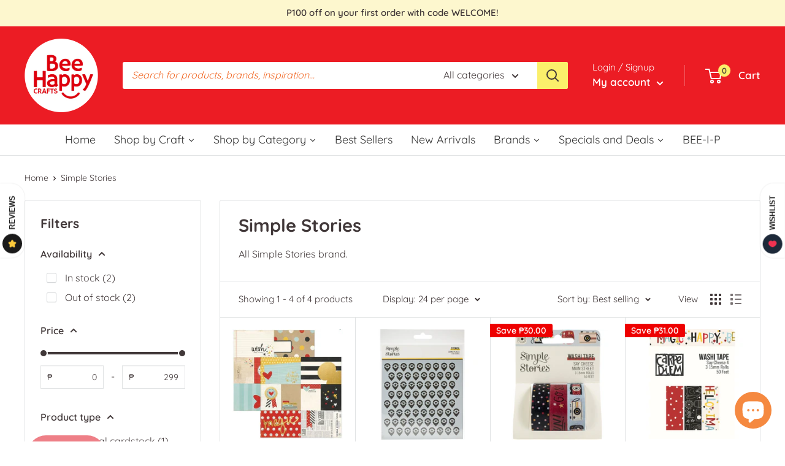

--- FILE ---
content_type: text/html; charset=utf-8
request_url: https://beehappyph.com/collections/simple-stories
body_size: 66477
content:
<!doctype html>

<html class="no-js" lang="en">
  <head>
    <meta charset="utf-8">
    <meta name="viewport" content="width=device-width, initial-scale=1.0, height=device-height, minimum-scale=1.0, maximum-scale=1.0">
    <meta name="theme-color" content="#413839">
<!-- Google Tag Manager -->
<script>(function(w,d,s,l,i){w[l]=w[l]||[];w[l].push({'gtm.start':
new Date().getTime(),event:'gtm.js'});var f=d.getElementsByTagName(s)[0],
j=d.createElement(s),dl=l!='dataLayer'?'&l='+l:'';j.async=true;j.src=
'https://www.googletagmanager.com/gtm.js?id='+i+dl;f.parentNode.insertBefore(j,f);
})(window,document,'script','dataLayer','GTM-ND9LMQ4');</script>
<!-- End Google Tag Manager --><title>Simple Stories
</title><meta name="description" content="All Simple Stories brand."><link rel="canonical" href="https://beehappyph.com/collections/simple-stories"><link rel="shortcut icon" href="//beehappyph.com/cdn/shop/files/bhc-small_96x96.png?v=1651565809" type="image/png"><link rel="preload" as="style" href="//beehappyph.com/cdn/shop/t/6/assets/theme.css?v=118268890647330222411659444709">
    <link rel="preload" as="script" href="//beehappyph.com/cdn/shop/t/6/assets/theme.js?v=132219002375670937941651231223">
    <link rel="preconnect" href="https://cdn.shopify.com">
    <link rel="preconnect" href="https://fonts.shopifycdn.com">
    <link rel="dns-prefetch" href="https://productreviews.shopifycdn.com">
    <link rel="dns-prefetch" href="https://ajax.googleapis.com">
    <link rel="dns-prefetch" href="https://maps.googleapis.com">
    <link rel="dns-prefetch" href="https://maps.gstatic.com">

    <meta property="og:type" content="website">
  <meta property="og:title" content="Simple Stories">
  <meta property="og:image" content="http://beehappyph.com/cdn/shop/products/Say-Cheese-II-Gold-Foil-Elements-Cardstock.jpg?v=1646297363">
  <meta property="og:image:secure_url" content="https://beehappyph.com/cdn/shop/products/Say-Cheese-II-Gold-Foil-Elements-Cardstock.jpg?v=1646297363">
  <meta property="og:image:width" content="579">
  <meta property="og:image:height" content="577"><meta property="og:description" content="All Simple Stories brand."><meta property="og:url" content="https://beehappyph.com/collections/simple-stories">
<meta property="og:site_name" content="Bee Happy Crafts PH"><meta name="twitter:card" content="summary"><meta name="twitter:title" content="Simple Stories">
  <meta name="twitter:description" content="All Simple Stories brand.">
  <meta name="twitter:image" content="https://beehappyph.com/cdn/shop/products/Say-Cheese-II-Gold-Foil-Elements-Cardstock_600x600_crop_center.jpg?v=1646297363">
    <link rel="preload" href="//beehappyph.com/cdn/fonts/quicksand/quicksand_n7.d375fe11182475f82f7bb6306a0a0e4018995610.woff2" as="font" type="font/woff2" crossorigin><link rel="preload" href="//beehappyph.com/cdn/fonts/quicksand/quicksand_n4.bf8322a9d1da765aa396ad7b6eeb81930a6214de.woff2" as="font" type="font/woff2" crossorigin><style>
  @font-face {
  font-family: Quicksand;
  font-weight: 700;
  font-style: normal;
  font-display: swap;
  src: url("//beehappyph.com/cdn/fonts/quicksand/quicksand_n7.d375fe11182475f82f7bb6306a0a0e4018995610.woff2") format("woff2"),
       url("//beehappyph.com/cdn/fonts/quicksand/quicksand_n7.8ac2ae2fc4b90ef79aaa7aedb927d39f9f9aa3f4.woff") format("woff");
}

  @font-face {
  font-family: Quicksand;
  font-weight: 400;
  font-style: normal;
  font-display: swap;
  src: url("//beehappyph.com/cdn/fonts/quicksand/quicksand_n4.bf8322a9d1da765aa396ad7b6eeb81930a6214de.woff2") format("woff2"),
       url("//beehappyph.com/cdn/fonts/quicksand/quicksand_n4.fa4cbd232d3483059e72b11f7239959a64c98426.woff") format("woff");
}

@font-face {
  font-family: Quicksand;
  font-weight: 600;
  font-style: normal;
  font-display: swap;
  src: url("//beehappyph.com/cdn/fonts/quicksand/quicksand_n6.2d744c302b66242b8689223a01c2ae7d363b7b45.woff2") format("woff2"),
       url("//beehappyph.com/cdn/fonts/quicksand/quicksand_n6.0d771117677705be6acb5844d65cf2b9cbf6ea3d.woff") format("woff");
}



  @font-face {
  font-family: Quicksand;
  font-weight: 700;
  font-style: normal;
  font-display: swap;
  src: url("//beehappyph.com/cdn/fonts/quicksand/quicksand_n7.d375fe11182475f82f7bb6306a0a0e4018995610.woff2") format("woff2"),
       url("//beehappyph.com/cdn/fonts/quicksand/quicksand_n7.8ac2ae2fc4b90ef79aaa7aedb927d39f9f9aa3f4.woff") format("woff");
}

  
  

  :root {
    --default-text-font-size : 15px;
    --base-text-font-size    : 16px;
    --heading-font-family    : Quicksand, sans-serif;
    --heading-font-weight    : 700;
    --heading-font-style     : normal;
    --text-font-family       : Quicksand, sans-serif;
    --text-font-weight       : 400;
    --text-font-style        : normal;
    --text-font-bolder-weight: 600;
    --text-link-decoration   : underline;

    --text-color               : #413839;
    --text-color-rgb           : 65, 56, 57;
    --heading-color            : #413839;
    --border-color             : #e1e3e4;
    --border-color-rgb         : 225, 227, 228;
    --form-border-color        : #d4d6d8;
    --accent-color             : #413839;
    --accent-color-rgb         : 65, 56, 57;
    --link-color               : #ec1c24;
    --link-color-hover         : #ad0e15;
    --background               : #ffffff;
    --secondary-background     : #ffffff;
    --secondary-background-rgb : 255, 255, 255;
    --accent-background        : rgba(65, 56, 57, 0.08);

    --input-background: #ffffff;

    --error-color       : #ff0000;
    --error-background  : rgba(255, 0, 0, 0.07);
    --success-color     : #00aa00;
    --success-background: rgba(0, 170, 0, 0.11);

    --primary-button-background      : #f58940;
    --primary-button-background-rgb  : 245, 137, 64;
    --primary-button-text-color      : #413839;
    --secondary-button-background    : #e1e3e4;
    --secondary-button-background-rgb: 225, 227, 228;
    --secondary-button-text-color    : #413839;

    --header-background      : #ec1c24;
    --header-text-color      : #ffffff;
    --header-light-text-color: #ffffff;
    --header-border-color    : rgba(255, 255, 255, 0.3);
    --header-accent-color    : #fbef6b;

    --footer-background-color:    #fff5bb;
    --footer-heading-text-color:  #413839;
    --footer-body-text-color:     #524a4a;
    --footer-body-text-color-rgb: 82, 74, 74;
    --footer-accent-color:        #f58940;
    --footer-accent-color-rgb:    245, 137, 64;
    --footer-border:              none;
    
    --flickity-arrow-color: #abb1b4;--product-on-sale-accent           : #ee0000;
    --product-on-sale-accent-rgb       : 238, 0, 0;
    --product-on-sale-color            : #ffffff;
    --product-in-stock-color           : #008a00;
    --product-low-stock-color          : #ee0000;
    --product-sold-out-color           : #8a9297;
    --product-custom-label-1-background: #008a00;
    --product-custom-label-1-color     : #ffffff;
    --product-custom-label-2-background: #00a500;
    --product-custom-label-2-color     : #ffffff;
    --product-review-star-color        : #ffbd00;

    --mobile-container-gutter : 20px;
    --desktop-container-gutter: 40px;

    /* Shopify related variables */
    --payment-terms-background-color: #ffffff;
  }
</style>

<script>
  // IE11 does not have support for CSS variables, so we have to polyfill them
  if (!(((window || {}).CSS || {}).supports && window.CSS.supports('(--a: 0)'))) {
    const script = document.createElement('script');
    script.type = 'text/javascript';
    script.src = 'https://cdn.jsdelivr.net/npm/css-vars-ponyfill@2';
    script.onload = function() {
      cssVars({});
    };

    document.getElementsByTagName('head')[0].appendChild(script);
  }
</script>


    <script>window.performance && window.performance.mark && window.performance.mark('shopify.content_for_header.start');</script><meta name="facebook-domain-verification" content="fd6zwzwlef2ojdl28q4dzhjjb4c2p2">
<meta name="google-site-verification" content="vf6OMICS4YXZ8kK3fceqHg-9Avk_PVhUdLpmF6uYtR0">
<meta id="shopify-digital-wallet" name="shopify-digital-wallet" content="/59371323559/digital_wallets/dialog">
<link rel="alternate" type="application/atom+xml" title="Feed" href="/collections/simple-stories.atom" />
<link rel="alternate" type="application/json+oembed" href="https://beehappyph.com/collections/simple-stories.oembed">
<script async="async" src="/checkouts/internal/preloads.js?locale=en-PH"></script>
<script id="shopify-features" type="application/json">{"accessToken":"efdd60f674b59af2cfd674ed58173610","betas":["rich-media-storefront-analytics"],"domain":"beehappyph.com","predictiveSearch":true,"shopId":59371323559,"locale":"en"}</script>
<script>var Shopify = Shopify || {};
Shopify.shop = "bee-happy-crafts-ph.myshopify.com";
Shopify.locale = "en";
Shopify.currency = {"active":"PHP","rate":"1.0"};
Shopify.country = "PH";
Shopify.theme = {"name":"BHC-Warehouse-Dev","id":128915701927,"schema_name":"Warehouse","schema_version":"2.6.6","theme_store_id":null,"role":"main"};
Shopify.theme.handle = "null";
Shopify.theme.style = {"id":null,"handle":null};
Shopify.cdnHost = "beehappyph.com/cdn";
Shopify.routes = Shopify.routes || {};
Shopify.routes.root = "/";</script>
<script type="module">!function(o){(o.Shopify=o.Shopify||{}).modules=!0}(window);</script>
<script>!function(o){function n(){var o=[];function n(){o.push(Array.prototype.slice.apply(arguments))}return n.q=o,n}var t=o.Shopify=o.Shopify||{};t.loadFeatures=n(),t.autoloadFeatures=n()}(window);</script>
<script id="shop-js-analytics" type="application/json">{"pageType":"collection"}</script>
<script defer="defer" async type="module" src="//beehappyph.com/cdn/shopifycloud/shop-js/modules/v2/client.init-shop-cart-sync_BT-GjEfc.en.esm.js"></script>
<script defer="defer" async type="module" src="//beehappyph.com/cdn/shopifycloud/shop-js/modules/v2/chunk.common_D58fp_Oc.esm.js"></script>
<script defer="defer" async type="module" src="//beehappyph.com/cdn/shopifycloud/shop-js/modules/v2/chunk.modal_xMitdFEc.esm.js"></script>
<script type="module">
  await import("//beehappyph.com/cdn/shopifycloud/shop-js/modules/v2/client.init-shop-cart-sync_BT-GjEfc.en.esm.js");
await import("//beehappyph.com/cdn/shopifycloud/shop-js/modules/v2/chunk.common_D58fp_Oc.esm.js");
await import("//beehappyph.com/cdn/shopifycloud/shop-js/modules/v2/chunk.modal_xMitdFEc.esm.js");

  window.Shopify.SignInWithShop?.initShopCartSync?.({"fedCMEnabled":true,"windoidEnabled":true});

</script>
<script>(function() {
  var isLoaded = false;
  function asyncLoad() {
    if (isLoaded) return;
    isLoaded = true;
    var urls = ["https:\/\/loox.io\/widget\/EJ-blht4p3\/loox.1659608272741.js?shop=bee-happy-crafts-ph.myshopify.com","https:\/\/d1639lhkj5l89m.cloudfront.net\/js\/storefront\/uppromote.js?shop=bee-happy-crafts-ph.myshopify.com","https:\/\/chimpstatic.com\/mcjs-connected\/js\/users\/340b1523bb4cb6a0fda3e8c21\/0bb2b7f964d96272785f89828.js?shop=bee-happy-crafts-ph.myshopify.com"];
    for (var i = 0; i < urls.length; i++) {
      var s = document.createElement('script');
      s.type = 'text/javascript';
      s.async = true;
      s.src = urls[i];
      var x = document.getElementsByTagName('script')[0];
      x.parentNode.insertBefore(s, x);
    }
  };
  if(window.attachEvent) {
    window.attachEvent('onload', asyncLoad);
  } else {
    window.addEventListener('load', asyncLoad, false);
  }
})();</script>
<script id="__st">var __st={"a":59371323559,"offset":28800,"reqid":"785cfb45-46ad-45ff-be7e-8407b2017fba-1769054877","pageurl":"beehappyph.com\/collections\/simple-stories","u":"65b5bc7bdf58","p":"collection","rtyp":"collection","rid":289724661927};</script>
<script>window.ShopifyPaypalV4VisibilityTracking = true;</script>
<script id="captcha-bootstrap">!function(){'use strict';const t='contact',e='account',n='new_comment',o=[[t,t],['blogs',n],['comments',n],[t,'customer']],c=[[e,'customer_login'],[e,'guest_login'],[e,'recover_customer_password'],[e,'create_customer']],r=t=>t.map((([t,e])=>`form[action*='/${t}']:not([data-nocaptcha='true']) input[name='form_type'][value='${e}']`)).join(','),a=t=>()=>t?[...document.querySelectorAll(t)].map((t=>t.form)):[];function s(){const t=[...o],e=r(t);return a(e)}const i='password',u='form_key',d=['recaptcha-v3-token','g-recaptcha-response','h-captcha-response',i],f=()=>{try{return window.sessionStorage}catch{return}},m='__shopify_v',_=t=>t.elements[u];function p(t,e,n=!1){try{const o=window.sessionStorage,c=JSON.parse(o.getItem(e)),{data:r}=function(t){const{data:e,action:n}=t;return t[m]||n?{data:e,action:n}:{data:t,action:n}}(c);for(const[e,n]of Object.entries(r))t.elements[e]&&(t.elements[e].value=n);n&&o.removeItem(e)}catch(o){console.error('form repopulation failed',{error:o})}}const l='form_type',E='cptcha';function T(t){t.dataset[E]=!0}const w=window,h=w.document,L='Shopify',v='ce_forms',y='captcha';let A=!1;((t,e)=>{const n=(g='f06e6c50-85a8-45c8-87d0-21a2b65856fe',I='https://cdn.shopify.com/shopifycloud/storefront-forms-hcaptcha/ce_storefront_forms_captcha_hcaptcha.v1.5.2.iife.js',D={infoText:'Protected by hCaptcha',privacyText:'Privacy',termsText:'Terms'},(t,e,n)=>{const o=w[L][v],c=o.bindForm;if(c)return c(t,g,e,D).then(n);var r;o.q.push([[t,g,e,D],n]),r=I,A||(h.body.append(Object.assign(h.createElement('script'),{id:'captcha-provider',async:!0,src:r})),A=!0)});var g,I,D;w[L]=w[L]||{},w[L][v]=w[L][v]||{},w[L][v].q=[],w[L][y]=w[L][y]||{},w[L][y].protect=function(t,e){n(t,void 0,e),T(t)},Object.freeze(w[L][y]),function(t,e,n,w,h,L){const[v,y,A,g]=function(t,e,n){const i=e?o:[],u=t?c:[],d=[...i,...u],f=r(d),m=r(i),_=r(d.filter((([t,e])=>n.includes(e))));return[a(f),a(m),a(_),s()]}(w,h,L),I=t=>{const e=t.target;return e instanceof HTMLFormElement?e:e&&e.form},D=t=>v().includes(t);t.addEventListener('submit',(t=>{const e=I(t);if(!e)return;const n=D(e)&&!e.dataset.hcaptchaBound&&!e.dataset.recaptchaBound,o=_(e),c=g().includes(e)&&(!o||!o.value);(n||c)&&t.preventDefault(),c&&!n&&(function(t){try{if(!f())return;!function(t){const e=f();if(!e)return;const n=_(t);if(!n)return;const o=n.value;o&&e.removeItem(o)}(t);const e=Array.from(Array(32),(()=>Math.random().toString(36)[2])).join('');!function(t,e){_(t)||t.append(Object.assign(document.createElement('input'),{type:'hidden',name:u})),t.elements[u].value=e}(t,e),function(t,e){const n=f();if(!n)return;const o=[...t.querySelectorAll(`input[type='${i}']`)].map((({name:t})=>t)),c=[...d,...o],r={};for(const[a,s]of new FormData(t).entries())c.includes(a)||(r[a]=s);n.setItem(e,JSON.stringify({[m]:1,action:t.action,data:r}))}(t,e)}catch(e){console.error('failed to persist form',e)}}(e),e.submit())}));const S=(t,e)=>{t&&!t.dataset[E]&&(n(t,e.some((e=>e===t))),T(t))};for(const o of['focusin','change'])t.addEventListener(o,(t=>{const e=I(t);D(e)&&S(e,y())}));const B=e.get('form_key'),M=e.get(l),P=B&&M;t.addEventListener('DOMContentLoaded',(()=>{const t=y();if(P)for(const e of t)e.elements[l].value===M&&p(e,B);[...new Set([...A(),...v().filter((t=>'true'===t.dataset.shopifyCaptcha))])].forEach((e=>S(e,t)))}))}(h,new URLSearchParams(w.location.search),n,t,e,['guest_login'])})(!0,!0)}();</script>
<script integrity="sha256-4kQ18oKyAcykRKYeNunJcIwy7WH5gtpwJnB7kiuLZ1E=" data-source-attribution="shopify.loadfeatures" defer="defer" src="//beehappyph.com/cdn/shopifycloud/storefront/assets/storefront/load_feature-a0a9edcb.js" crossorigin="anonymous"></script>
<script data-source-attribution="shopify.dynamic_checkout.dynamic.init">var Shopify=Shopify||{};Shopify.PaymentButton=Shopify.PaymentButton||{isStorefrontPortableWallets:!0,init:function(){window.Shopify.PaymentButton.init=function(){};var t=document.createElement("script");t.src="https://beehappyph.com/cdn/shopifycloud/portable-wallets/latest/portable-wallets.en.js",t.type="module",document.head.appendChild(t)}};
</script>
<script data-source-attribution="shopify.dynamic_checkout.buyer_consent">
  function portableWalletsHideBuyerConsent(e){var t=document.getElementById("shopify-buyer-consent"),n=document.getElementById("shopify-subscription-policy-button");t&&n&&(t.classList.add("hidden"),t.setAttribute("aria-hidden","true"),n.removeEventListener("click",e))}function portableWalletsShowBuyerConsent(e){var t=document.getElementById("shopify-buyer-consent"),n=document.getElementById("shopify-subscription-policy-button");t&&n&&(t.classList.remove("hidden"),t.removeAttribute("aria-hidden"),n.addEventListener("click",e))}window.Shopify?.PaymentButton&&(window.Shopify.PaymentButton.hideBuyerConsent=portableWalletsHideBuyerConsent,window.Shopify.PaymentButton.showBuyerConsent=portableWalletsShowBuyerConsent);
</script>
<script data-source-attribution="shopify.dynamic_checkout.cart.bootstrap">document.addEventListener("DOMContentLoaded",(function(){function t(){return document.querySelector("shopify-accelerated-checkout-cart, shopify-accelerated-checkout")}if(t())Shopify.PaymentButton.init();else{new MutationObserver((function(e,n){t()&&(Shopify.PaymentButton.init(),n.disconnect())})).observe(document.body,{childList:!0,subtree:!0})}}));
</script>

<script>window.performance && window.performance.mark && window.performance.mark('shopify.content_for_header.end');</script>

    <link rel="stylesheet" href="https://cdnjs.cloudflare.com/ajax/libs/glider-js/1.6.6/glider.min.css">
    <link rel="stylesheet" href="//beehappyph.com/cdn/shop/t/6/assets/theme.css?v=118268890647330222411659444709">

    


  <script type="application/ld+json">
  {
    "@context": "http://schema.org",
    "@type": "BreadcrumbList",
  "itemListElement": [{
      "@type": "ListItem",
      "position": 1,
      "name": "Home",
      "item": "https://beehappyph.com"
    },{
          "@type": "ListItem",
          "position": 2,
          "name": "Simple Stories",
          "item": "https://beehappyph.com/collections/simple-stories"
        }]
  }
  </script>


    <script>
      // This allows to expose several variables to the global scope, to be used in scripts
      window.theme = {
        pageType: "collection",
        cartCount: 0,
        moneyFormat: "₱{{amount}}",
        moneyWithCurrencyFormat: "₱{{amount}} PHP",
        currencyCodeEnabled: false,
        showDiscount: true,
        discountMode: "saving",
        searchMode: "product,article",
        searchUnavailableProducts: "last",
        cartType: "drawer"
      };

      window.routes = {
        rootUrl: "\/",
        rootUrlWithoutSlash: '',
        cartUrl: "\/cart",
        cartAddUrl: "\/cart\/add",
        cartChangeUrl: "\/cart\/change",
        searchUrl: "\/search",
        productRecommendationsUrl: "\/recommendations\/products"
      };

      window.languages = {
        productRegularPrice: "Regular price",
        productSalePrice: "Sale price",
        collectionOnSaleLabel: "Save {{savings}}",
        productFormUnavailable: "Unavailable",
        productFormAddToCart: "Add to cart",
        productFormSoldOut: "Sold out",
        productAdded: "Product has been added to your cart",
        productAddedShort: "Added!",
        shippingEstimatorNoResults: "No shipping could be found for your address.",
        shippingEstimatorOneResult: "There is one shipping rate for your address:",
        shippingEstimatorMultipleResults: "There are {{count}} shipping rates for your address:",
        shippingEstimatorErrors: "There are some errors:"
      };

      window.lazySizesConfig = {
        loadHidden: false,
        hFac: 0.8,
        expFactor: 3,
        customMedia: {
          '--phone': '(max-width: 640px)',
          '--tablet': '(min-width: 641px) and (max-width: 1023px)',
          '--lap': '(min-width: 1024px)'
        }
      };

      document.documentElement.className = document.documentElement.className.replace('no-js', 'js');
    </script><script src="//beehappyph.com/cdn/shop/t/6/assets/theme.js?v=132219002375670937941651231223" defer></script>
    <script src="//beehappyph.com/cdn/shop/t/6/assets/custom.js?v=102476495355921946141651231222" defer></script>
    <script src="https://cdnjs.cloudflare.com/ajax/libs/glider-js/1.6.6/glider.min.js" integrity="sha512-RidPlemZ+Xtdq62dXb81kYFycgFQJ71CKg+YbKw+deBWB0TLIqCraOn6k0CWDH2rGvE1a8ruqMB+4E4OLVJ7Dg==" crossorigin="anonymous" referrerpolicy="no-referrer" defer></script><script>
        (function () {
          window.onpageshow = function() {
            // We force re-freshing the cart content onpageshow, as most browsers will serve a cache copy when hitting the
            // back button, which cause staled data
            document.documentElement.dispatchEvent(new CustomEvent('cart:refresh', {
              bubbles: true,
              detail: {scrollToTop: false}
            }));
          };
        })();
      </script><script id="omgfbc-script" type='text/javascript' data-type="custom">
    var facebookChatSettings = {"id":"87930","shop":"beehappycrafts123.myshopify.com","script_tag_id":null,"page_info":null,"language":"en_US","position":"90","greeting_message":"Hi! How can we help you?","icon_type":"icon_1","icon_text":"Chat With Us","tab_size":"medium","auto_display":"0","tab_color":"#ffffff","icon_text_color":"#0084ff","theme_color":"#0084ff","custom_css":null,"working_time":{"status":"1","start":"01:00","end":"23:59","time_zone":"America\/Denver"},"status_connect":"0","app_status":"1","device_target":"0","page_target":"0","margin_bottom":"30","chat_type":"0","exclude_pages":["template-cart"],"specific_pages":["template-index"],"plan":"free","active_plan_at":"1649832787","last_access":"1649472431","deleted":"0","shop_info":{"id":63543116033,"name":"beehappycrafts123","email":"kterdesign@gmail.com","domain":"beehappycrafts123.myshopify.com","province":"Rizal","country":"PH","address1":"woodrow hills, woodedge street","zip":"1870","city":"antipolo city","source":null,"phone":"","latitude":null,"longitude":null,"primary_locale":"en","address2":null,"created_at":"2022-03-21T00:21:56+08:00","updated_at":"2022-04-12T08:22:12+08:00","country_code":"PH","country_name":"Philippines","currency":"PHP","customer_email":"kterdesign@gmail.com","timezone":"(GMT+08:00) Asia\/Manila","iana_timezone":"Asia\/Manila","shop_owner":"beehappycrafts123 Admin","money_format":"₱","money_with_currency_format":"₱ PHP","weight_unit":"kg","province_code":"PH-RIZ","taxes_included":false,"auto_configure_tax_inclusivity":null,"tax_shipping":null,"county_taxes":true,"plan_display_name":"Development","plan_name":"affiliate","has_discounts":false,"has_gift_cards":false,"myshopify_domain":"beehappycrafts123.myshopify.com","google_apps_domain":null,"google_apps_login_enabled":null,"money_in_emails_format":"₱","money_with_currency_in_emails_format":"₱ PHP","eligible_for_payments":false,"requires_extra_payments_agreement":false,"password_enabled":true,"has_storefront":true,"eligible_for_card_reader_giveaway":false,"finances":true,"primary_location_id":68371546369,"cookie_consent_level":"implicit","visitor_tracking_consent_preference":"allow_all","checkout_api_supported":false,"multi_location_enabled":true,"setup_required":false,"pre_launch_enabled":false,"enabled_presentment_currencies":["PHP"]},"weekdays":[{"name":"Sunday","id":"0"},{"name":"Monday","id":"1"},{"name":"Tuesday","id":"2"},{"name":"Wednesday","id":"3"},{"name":"Thursday","id":"4"},{"name":"Friday","id":"5"},{"name":"Saturday","id":"6"}],"show_after":"5","update_cache":"0","tab_style":"two_box","version_app":"1","theme_publish":"131829989633","display_mode":"customize","white_list_domain":"","customer_question":"","infomation_fb_user":null,"show_greeting_message":"1","enable_fb_chat_btn":"0","facebook_message_options":"0","enable_abandoned_campaign":"0","fb_page_id":"0","app_fb_id":"0","version_code":"1.1.6","id_discount_code":"0","is_install":"0","urlApp":"https:\/\/apps.omegatheme.com\/facebook-chat\/","abTests":{"upgrade_price_Oct_2021":true,"intergrate_instagram_Oct_2021":true,"auto_reply_Dec_2021":true,"list_subscriber_Oct_2021":true,"welcome_popup_widget_Oct_2021":true,"customer_io_Dec_2021":true,"trial_price_plan_Dec_2021":true,"theme_app_extension_Jan_2022":true,"shipping_noti_Jun_2021":true,"get_contact_infor_Feb_2022":true},"addCartWidget":null,"appIdFB":"1919748194980000"};
    var iconHtml = {"icon_1":"<svg xmlns='http:\/\/www.w3.org\/2000\/svg' width='25' height='25' viewBox='96 93 322 324'><g><path d='M257 93c-88.918 0-161 67.157-161 150 0 47.205 23.412 89.311 60 116.807V417l54.819-30.273C225.449 390.801 240.948 393 257 393c88.918 0 161-67.157 161-150S345.918 93 257 93zm16 202l-41-44-80 44 88-94 42 44 79-44-88 94z'><\/path><rect x='13.445' y='20.996' width='37' height='4'><\/rect><rect x='13.445' y='32.828' width='37' height='4'><\/rect><rect x='13.445' y='44.66' width='37' height='4'><\/rect><\/g><\/svg>","icon_2":"<svg xmlns='http:\/\/www.w3.org\/2000\/svg' width='25' height='25' viewBox='0 0 24 24'><path d='M9 8h-3v4h3v12h5v-12h3.642l.358-4h-4v-1.667c0-.955.192-1.333 1.115-1.333h2.885v-5h-3.808c-3.596 0-5.192 1.583-5.192 4.615v3.385z'><\/path><\/svg>","icon_3":"<svg width='25' height='25' version='1.1' id='Capa_1' xmlns='http:\/\/www.w3.org\/2000\/svg' xmlns:xlink='http:\/\/www.w3.org\/1999\/xlink' x='0px' y='0px' viewBox='0 0 88.695 88.695' xml:space='preserve'> <g><path d='M84.351,68.07c2.508-4.59,3.829-9.759,3.829-15.006c0-13.118-8.112-24.36-19.575-29.021 C62.65,12.338,50.493,4.295,36.486,4.295c-19.862,0-36.021,16.159-36.021,36.021c0,6.072,1.541,12.057,4.462,17.36L0,76.059 l18.011-4.824c5.403,3.236,11.549,4.975,17.862,5.082c5.558,5.019,12.913,8.083,20.973,8.083c5.64,0,11.142-1.512,15.971-4.379 l15.878,4.254L84.351,68.07z M18.655,66.921L5.657,70.402l3.561-13.285l-0.419-0.72c-2.835-4.873-4.334-10.434-4.334-16.082 c0-17.656,14.365-32.021,32.021-32.021s32.021,14.364,32.021,32.021S54.142,72.337,36.486,72.337 c-6.066,0-11.976-1.711-17.091-4.948L18.655,66.921z M83.037,78.618l-10.861-2.91l-0.74,0.468C67.07,78.94,62.025,80.4,56.847,80.4 c-5.511,0-10.633-1.656-14.93-4.473c17.294-2.626,30.59-17.595,30.59-35.611c0-3.712-0.565-7.294-1.612-10.667 c7.947,4.786,13.286,13.48,13.286,23.415c0,4.823-1.28,9.57-3.701,13.728l-0.419,0.72L83.037,78.618z'><\/path><\/g><\/svg>","icon_4":"<svg width='25' height='25' version='1.1' id='Capa_1' xmlns='http:\/\/www.w3.org\/2000\/svg' xmlns:xlink='http:\/\/www.w3.org\/1999\/xlink' x='0px' y='0px' viewBox='0 0 81.146 81.146' xml:space='preserve'><g><path d='M11.902,67.18l0.021-14.51L0,52.559V8.524h64.319v44.053h-31.25L11.902,67.18z M4,48.596l11.928,0.111l-0.016,10.846 l15.911-10.976h28.496V12.524H4V48.596z'><\/path><path d='M81.146,26.524H64.319v-18H0v44.035l11.922,0.111l-0.021,14.51L31.16,53.895v7.167h24.152l16.763,11.561l-0.018-11.495 l9.089-0.084V26.524z M4,48.596V12.524h56.319v36.053H31.823L15.912,59.553l0.016-10.846L4,48.596z M77.146,57.08l-9.095,0.084 l0.012,7.833l-11.505-7.936H35.16v-4.484h29.159V30.524h12.827C77.146,30.524,77.146,57.08,77.146,57.08z'><\/path><\/g><\/svg>","icon_5":"<svg width='25' height='25' version='1.1' id='Capa_1' xmlns='http:\/\/www.w3.org\/2000\/svg' xmlns:xlink='http:\/\/www.w3.org\/1999\/xlink' x='0px' y='0px' viewBox='0 0 75.333 75.333' xml:space='preserve'><g><path d='M37.666,75.318l-9.413-16.303H17c-9.374,0-17-7.626-17-17v-25c0-9.374,7.626-17,17-17h41.333c9.374,0,17,7.626,17,17v25 c0,9.374-7.626,17-17,17H47.078L37.666,75.318z M17,4.016c-7.168,0-13,5.832-13,13v25c0,7.168,5.832,13,13,13h13.563l7.103,12.302 l7.104-12.303h13.563c7.168,0,13-5.832,13-13v-25c0-7.168-5.832-13-13-13L17,4.016L17,4.016z'><\/path><circle cx='54.822' cy='31.128' r='4.206'><\/circle><circle cx='37.667' cy='31.128' r='4.206'><\/circle><circle cx='20.511' cy='31.128' r='4.206'><\/circle><\/g><\/svg>","icon_6":"<svg width='25' height='25' version='1.1' id='Capa_1' xmlns='http:\/\/www.w3.org\/2000\/svg' xmlns:xlink='http:\/\/www.w3.org\/1999\/xlink' x='0px' y='0px' viewBox='0 0 71.015 71.015' xml:space='preserve'><g><circle cx='52.46' cy='27.353' r='4.206'><\/circle><circle cx='35.306' cy='27.353' r='4.206'><\/circle><circle cx='18.151' cy='27.353' r='4.206'><\/circle><path d='M13.223,67.769l0.022-15.916L0,51.728V3.247h71.015v48.5H36.448L13.223,67.769z M4,47.765l13.25,0.125l-0.017,12.252 l17.968-12.396h31.813v-40.5H4V47.765z'><\/path><\/g><\/svg>","icon_7":"<svg xmlns='http:\/\/www.w3.org\/2000\/svg' width='25' height='25' viewBox='0 0 512 512'><path d='M456,224V200a8,8,0,0,0-8-8h-8.18C435.61,94.24,354.78,16,256,16S76.39,94.24,72.18,192H64a8,8,0,0,0-8,8v24A48.051,48.051,0,0,0,8,272v96a48.051,48.051,0,0,0,48,48h8v16a48.051,48.051,0,0,0,48,48H216v8a8,8,0,0,0,8,8h64a8,8,0,0,0,8-8V456a8,8,0,0,0-8-8H224a8,8,0,0,0-8,8v8H112a32.036,32.036,0,0,1-32-32V416h32a8,8,0,0,0,8-8V392h4a28.031,28.031,0,0,0,28-28V276a28.031,28.031,0,0,0-28-28h-4V200c0-74.99,61.01-136,136-136s136,61.01,136,136v48h-4a28.031,28.031,0,0,0-28,28v88a28.031,28.031,0,0,0,28,28h4v16a8,8,0,0,0,8,8h56a48.051,48.051,0,0,0,48-48V272A48.051,48.051,0,0,0,456,224ZM232,464h48v16H232Zm160-88h-4a12.01,12.01,0,0,1-12-12V276a12.01,12.01,0,0,1,12-12h4Zm48-168v16H408V208ZM104,400H56a32.036,32.036,0,0,1-32-32V272a32.036,32.036,0,0,1,32-32h48Zm0-176H72V208h32Zm20,40a12.01,12.01,0,0,1,12,12v88a12.01,12.01,0,0,1-12,12h-4V264ZM256,48c-81.13,0-147.62,63.89-151.79,144H88.19C92.39,103.06,166.05,32,256,32s163.61,71.06,167.81,160H407.79C403.62,111.89,337.13,48,256,48ZM488,368a32.036,32.036,0,0,1-32,32H408V240h48a32.036,32.036,0,0,1,32,32Z'><\/path><\/svg>","icon_8":"<svg xmlns='http:\/\/www.w3.org\/2000\/svg' height='25' viewBox='0 0 512 512' width='25'><path d='m464 48h-320a40.045 40.045 0 0 0 -40 40v64h-56a40.045 40.045 0 0 0 -40 40v160a40.045 40.045 0 0 0 40 40h40v72a8 8 0 0 0 13.657 5.657l77.657-77.657h188.686a40.045 40.045 0 0 0 40-40v-64h56a40.045 40.045 0 0 0 40-40v-160a40.045 40.045 0 0 0 -40-40zm-72 304a24.027 24.027 0 0 1 -24 24h-192a8 8 0 0 0 -5.657 2.343l-66.343 66.343v-60.686a8 8 0 0 0 -8-8h-48a24.027 24.027 0 0 1 -24-24v-160a24.027 24.027 0 0 1 24-24h320a24.027 24.027 0 0 1 24 24zm96-104a24.027 24.027 0 0 1 -24 24h-56v-80a40.045 40.045 0 0 0 -40-40h-248v-64a24.027 24.027 0 0 1 24-24h320a24.027 24.027 0 0 1 24 24z'><\/path><path d='m208 248a32 32 0 1 0 32 32 32.036 32.036 0 0 0 -32-32zm0 48a16 16 0 1 1 16-16 16.019 16.019 0 0 1 -16 16z'><\/path><path d='m112 248a32 32 0 1 0 32 32 32.036 32.036 0 0 0 -32-32zm0 48a16 16 0 1 1 16-16 16.019 16.019 0 0 1 -16 16z'><\/path><path d='m304 312a32 32 0 1 0 -32-32 32.036 32.036 0 0 0 32 32zm0-48a16 16 0 1 1 -16 16 16.019 16.019 0 0 1 16-16z'><\/path><path d='m336 344h-72a8 8 0 0 0 0 16h72a8 8 0 0 0 0-16z'><\/path><path d='m368 344h-8a8 8 0 0 0 0 16h8a8 8 0 0 0 0-16z'><\/path><\/svg>","icon_9":"<svg xmlns='http:\/\/www.w3.org\/2000\/svg' height='25' viewBox='0 -12 496 495' width='25'><path d='m472 192.5h-56v-168c0-13.253906-10.746094-24-24-24h-368c-13.253906 0-24 10.746094-24 24v264c0 13.253906 10.746094 24 24 24h24v88c0 3.367188 2.109375 6.371094 5.273438 7.519531 3.167968 1.152344 6.71875.191407 8.878906-2.398437l77.601562-93.121094h52.246094v80c0 13.253906 10.746094 24 24 24h193.199219l32 52.175781c1.878906 3.03125 5.539062 4.453125 8.972656 3.484375s5.8125-4.09375 5.828125-7.660156v-48h16c13.253906 0 24-10.746094 24-24v-176c0-13.253906-10.746094-24-24-24zm-336 104c-2.375-.003906-4.628906 1.046875-6.152344 2.871094l-65.847656 79.03125v-73.902344c0-4.417969-3.582031-8-8-8h-32c-4.417969 0-8-3.582031-8-8v-264c0-4.417969 3.582031-8 8-8h368c4.417969 0 8 3.582031 8 8v168h-184c-13.253906 0-24 10.746094-24 24v80zm344 96c0 4.417969-3.582031 8-8 8h-24c-4.417969 0-8 3.582031-8 8v27.632812l-19.503906-31.808593c-1.453125-2.375-4.035156-3.820313-6.816406-3.824219h-197.679688c-4.417969 0-8-3.582031-8-8v-176c0-4.417969 3.582031-8 8-8h256c4.417969 0 8 3.582031 8 8zm0 0'><\/path><path d='m344 280.5c-13.253906 0-24 10.746094-24 24s10.746094 24 24 24 24-10.746094 24-24-10.746094-24-24-24zm0 32c-4.417969 0-8-3.582031-8-8s3.582031-8 8-8 8 3.582031 8 8-3.582031 8-8 8zm0 0'><\/path><path d='m416 280.5c-13.253906 0-24 10.746094-24 24s10.746094 24 24 24 24-10.746094 24-24-10.746094-24-24-24zm0 32c-4.417969 0-8-3.582031-8-8s3.582031-8 8-8 8 3.582031 8 8-3.582031 8-8 8zm0 0'><\/path><path d='m272 280.5c-13.253906 0-24 10.746094-24 24s10.746094 24 24 24 24-10.746094 24-24-10.746094-24-24-24zm0 32c-4.417969 0-8-3.582031-8-8s3.582031-8 8-8 8 3.582031 8 8-3.582031 8-8 8zm0 0'><\/path><\/svg>"}; 
    window.rootLinkChat = facebookChatSettings.urlApp;
    window.shopFbChat = facebookChatSettings.shop;
    var isStyleLoadingDone = false;
    
    var OMGChatIsLiquidFile = true; 
    
    const OMGFBhead = document.getElementsByTagName('head')[0];
    let omgStyle = document.createElement('link');
    omgStyle.href = `${window.rootLinkChat}client/omg-facebook-chat_style.css?v=${Math.floor(Date.now() / 1000)}`;
    omgStyle.type = 'text/css';
    omgStyle.rel = 'stylesheet';
    omgStyle.onload = () => {
        isStyleLoadingDone = true;
    };
    OMGFBhead.appendChild(omgStyle);
    let OMGFbChatExistsScriptTags = 0;

    function loadJqueryChat(callback) {
        if (typeof jQuery === "undefined") {
            getScript({
                source: "//ajax.googleapis.com/ajax/libs/jquery/1.9.1/jquery.min.js",
                callback: () => {
                    jQuery224 = jQuery.noConflict(true);
                    callback(jQuery224);
                },
            });
        } else {
            callback(jQuery);
        }
    }

    function getScript({ source, callback }) {
        var script = document.createElement("script");
        var prior = document.getElementsByTagName("script")[0];
        script.async = 1;

        script.onload = script.onreadystatechange = function (_, isAbort) {
            if (
                isAbort ||
                !script.readyState ||
                /loaded|complete/.test(script.readyState)
            ) {
                script.onload = script.onreadystatechange = null;
                script = undefined;

                if (!isAbort) {
                    if (callback) callback();
                }
            }
        };

        script.src = source;
        prior.parentNode.insertBefore(script, prior);
    }

    function checkInstallApp(jQuery){
        return new Promise(resolve => {
            jQuery.ajax({
                url: window.rootLinkChat + `backend/storefront/facebook-message.php?action=checkInstallApp&shop=${shopFbChat}`,
                dataType: "json",
                type: "GET",
                success: function (data) { resolve(data); },
            })
        })
    }

    const waitBodyLoad = setInterval(() => {
        if (document.getElementsByTagName("body")[0] && window.__st && isStyleLoadingDone) {
            var body = document.getElementsByTagName("body")[0];
            let elementChat = document.createElement('div');
            elementChat.className = `otFacbookChat ${facebookChatSettings.display_mode === 'default' ? 'otFacbookChat-default' : 'otFacbookChat-customize'}`;
            body.appendChild(elementChat);
            loadJqueryChat(async function(jQuery) {
                const scripts = document.getElementsByTagName("script");
                for (let i = 0; i < scripts.length; i++) {
                    if (scripts[i].textContent.indexOf("omgFbChatCheckInstallApp.js") >= 0
                        && !scripts[i].id.includes("omgfbc-script")) {
                        OMGFbChatExistsScriptTags = OMGFbChatExistsScriptTags + 1;
                    }
                }
                const appStatus = OMGFbChatExistsScriptTags > 0 // install status

                if (appStatus) {
                    createFacebookChat(jQuery);
                }
            });
            clearInterval(waitBodyLoad);
        }
    });

    var OMGFBGetAddCartForms='form[action*="/cart/add"]:not(.ssw-hide)',OMGFBGetCheckoutForm=(t="",e="")=>[`${t} form[action="/cart"]${e}`,`${t} form#cart${e}`,`${t} form#checkout_submit${e}`,`${t} form[action="/checkout"]${e}`].join(",");function OMGFBGetAddCartButton(t){const e=t,o=["#buy_it_now","#AddToCart","#add-to-cart",".btn-cart",".btn-addCart","#add",".add","#add_product","#product-add-to-cart",".button--add-to-cart","#button-cart",".addtocart-js",".product-form__cart-submit",".btn--add-to-cart",".product-single__add-btn",".js-product-add",".add_to_cart",".ProductForm__AddToCart",".addtocart-button-active",".product-form__submit"],n=["#addToCartCopy"],a=["Buy","Purchase","Add","Order","Comprar"],i=["button","a","div","span"];let s,c,r,d,l;for(c=0,r=n.length;c<r&&(s=e.find(n[c]),!s.length);c++);if(!s.length)for(c=0,r=o.length;c<r&&(s=e.find(o[c]+'[type="submit"]'),!s.length);c++);if(s.length||(s=e.find('input[type="submit"], button[type="submit"]')),!s.length)for(c=0,r=o.length;c<r&&(s=e.find(o[c]),!s.length);c++);if(!s.length)t:for(d=0,l=i.length;d<l;d++)for(c=0,r=a.length;c<r;c++)if(s=e.find(`${i[d]}:contains("${a[c]}")`).not(':contains("login")'),s.length||(s=e.find(`${i[d]}:contains("${a[c].toUpperCase()}")`).not(':contains("login")'),s.length||(s=e.find(`${i[d]}:contains("${a[c].toLowerCase()}")`).not(':contains("login")'))),s.length)break t;return s}window.OMGFBJquery=null;let windowWidth=0,checkOldVersion=!1,isClickLoadingCustom=!1,checkCartAbandoned={},tokenId=localStorage.getItem(window.shopFbChat+"_omgfbc_tokenId");if(tokenId||(tokenId=makeid(24),localStorage.setItem(window.shopFbChat+"_omgfbc_tokenId",tokenId)),abandonedCartUpdateAttributeOneTime=!1,!window.OMGChatIsLiquidFile){const t=document.getElementsByTagName("head")[0];let e=document.createElement("link");e.href=`${window.rootLinkChat}client/omg-facebook-chat_style.css?v=${Math.floor(Date.now()/1e3)}`,e.type="text/css",e.rel="stylesheet",t.appendChild(e)}if(void 0===OMGFBGetAddCartForms){checkOldVersion=!0;const t=(new Date).getTime();getScript({source:window.rootLinkChat+"client/element.js?v="+t,callback:function(){checkOldVersion=!1,createFacebookChat(window.OMGFBJquery)}})}let uniqueRef="";const refAddCartWidget=`${tokenId}_${window.shopFbChat}_add-cart-widget_${makeid(24)}`,refWelcomePopupWidget=`${tokenId}_${window.shopFbChat}_welcome-popup-widget_${makeid(24)}`,refCustomerChat=`${tokenId}_${window.shopFbChat}_customer-chat_${makeid(24)}`;let isNotAvailableWork=!1,isAvailableWorkContact=!1;function makeid(t){for(var e="",o="ABCDEFGHIJKLMNOPQRSTUVWXYZabcdefghijklmnopqrstuvwxyz0123456789",n=o.length,a=0;a<t;a++)e+=o.charAt(Math.floor(Math.random()*n));return e}window.OMGFBisGetPopup="";var isDefaultMode=!1,appIdFB=facebookChatSettings.appIdFB?facebookChatSettings.appIdFB:"1919748194980000",addCartWidgetSettings={},welcomePopupWidgetSettings={},contactInfoSettings={};function removeConfigAppBeforeAppend(){const t=document.getElementById("fb-root");t&&t.parentNode.removeChild(t),document.querySelectorAll(".fb-customerchat").forEach((function(t){t&&t.remove()}));const e=document.getElementsByTagName("script");for(let t=e.length;t>=0;t--)e[t]&&null!=e[t].getAttribute("src")&&e[t].getAttribute("src").indexOf("xfbml.customerchat.js")>-1&&e[t].parentNode.removeChild(e[t])}async function createFacebookChat(t){removeConfigAppBeforeAppend(),isDefaultMode="default"===facebookChatSettings.display_mode,appIdFB=facebookChatSettings.appIdFB?facebookChatSettings.appIdFB:"1919748194980000";for(let t of["page_info","specific_pages","exclude_pages","working_time","custom_css","weekdays","abTests"])facebookChatSettings[t]&&"string"==typeof facebookChatSettings[t]&&(facebookChatSettings[t]=JSON.parse(facebookChatSettings[t]));if(addCartWidgetSettings=facebookChatSettings.addCartWidget,welcomePopupWidgetSettings=facebookChatSettings.welcomePopupWidget,uniqueRef="product"===__st.p?`OMGFBChat_${tokenId}_${makeid(24)}_${__st.rid}`:`OMGFBChat_${tokenId}_${makeid(24)}`,window.OMGFBJquery=t,!Number(facebookChatSettings.app_status)||checkOldVersion)return;if(windowWidth=document.body.clientWidth,window.location.href.indexOf("OMGFB_Chat")>-1){const t=window.location.search,e=new URLSearchParams(t),o=e.get("type"),n=e.get("redirect");if(sessionStorage.setItem(window.shopFbChat+"_omgfbc_revenue_from_app",o),"checkout"===n)return void(window.location.href="https://"+window.shopFbChat+"/"+n)}const e=sessionStorage.getItem(window.shopFbChat+"_omgfbc_revenue_from_app");e?await updateCartAttribute("revenue-yes",e):(1===Number(facebookChatSettings.enable_abandoned_campaign)||welcomePopupWidgetSettings&&Object.keys(welcomePopupWidgetSettings).length)&&await updateCartAttribute("revenue-no");let o="";if(0===window.OMGFBJquery("body #fb-root").length&&(o+="<div id='fb-root'></div>"),window.OMGFBJquery(".otFacbookChat").append(o),!facebookChatSettings.hasOwnProperty("enable_fb_chat_btn")||facebookChatSettings.enable_fb_chat_btn&&Number(facebookChatSettings.enable_fb_chat_btn)){const t=facebookChatSettings.theme_color,e=facebookChatSettings.greeting_message.replace(/&/g,"&amp;").replace(/>/g,"&gt;").replace(/</g,"&lt;").replace(/"/g,"&quot;"),o=facebookChatSettings.page_info,n=window.location.protocol+"//"+window.location.host+"/"+window.location.pathname+window.location.search,a="1"==facebookChatSettings.auto_display?"show":"hide",i=1==facebookChatSettings.show_greeting_message?`greeting_dialog_display='${a}'`:"";window.OMGFBJquery("#fb-root").append(`\n            <div class='fb-customerchat OMG-FB-Chat'\n                    attribution='setup_tool'\n                    fb-xfbml-state='rendered'\n                    page_id='${o.id}'\n                    themeColor='${t}'\n                    logged_in_greeting="${e}"\n                    logged_out_greeting="${e}"\n                    rel='${n}'\n                    ref="${refCustomerChat}"\n                    ${i}\n                >\n            </div> \n        `),initClassShowIconChatFB()}let n=0;const a=setInterval(()=>{n+=1,n>5e3&&clearInterval(a),window.OMGFBJquery(".otFacbookChat #fb-root").length&&(callInitFaceBook(),clearInterval(a))});if(facebookChatSettings.contact_information&&Number(facebookChatSettings.contact_information.status)&&facebookChatSettings.abTests.get_contact_infor_Feb_2022){window.OMGFBJquery("#fb-root").addClass("ot-fb-hide"),setTimeCreateChat(),contactInfoSettings=facebookChatSettings.contact_information;const t=omgContentContactInfo();window.OMGFBJquery(".otFacbookChat").append(t)}else{if(0==parseInt(facebookChatSettings.show_after))setTimeCreateChat();else{const t=parseInt(facebookChatSettings.show_after)>5?1e3*parseInt(facebookChatSettings.show_after):5e3;window.OMGFBJquery("#fb-root").addClass("ot-fb-hide"),setTimeout((function(){window.OMGFBJquery("#fb-root").removeClass("ot-fb-hide"),setTimeCreateChat()}),t)}const t=setInterval(()=>{(isDefaultMode&&window.OMGFBJquery(".fb_dialog_content iframe").height()>0||!isDefaultMode&&window.OMGFBJquery(".ot-fb-logo .ot-fb-icon").height()>0)&&(trackingFrontWidgetCampaign("show_IconFbLiveChat"),clearInterval(t))},1e3)}if(welcomePopupWidgetSettings&&Object.keys(welcomePopupWidgetSettings).length&&facebookChatSettings.abTests&&facebookChatSettings.abTests.welcome_popup_widget_Oct_2021&&("all-page"===welcomePopupWidgetSettings.show_on_page||"all"===welcomePopupWidgetSettings.show_on_page||"home"===welcomePopupWidgetSettings.show_on_page&&"home"===window.__st.p||"product-page"===welcomePopupWidgetSettings.show_on_page&&"product"===window.__st.p)){const t=localStorage.getItem(window.shopFbChat+"_omgfbc_welcome_popup"),e=omgContentWelcomePopup(t),o=parseInt(welcomePopupWidgetSettings.show_popup_after.value),n=()=>{t||trackingFrontWidgetCampaign("impression_WelcomePopupWidget"),window.OMGFBJquery(".otFacbookChat").after(e)};if(0===o)n();else{let t=welcomePopupWidgetSettings.show_popup_after.type.indexOf("second")>-1?1e3*o:60*o*1e3;setTimeout(()=>{n()},t)}}if(window.OMGFBJquery(document).on("click",".fb_dialog.fb_dialog_mobile iframe",(function(t){if(windowWidth<800&&"1"==facebookChatSettings.chat_type){let t=facebookChatSettings.page_info.id;window.open("https://www.messenger.com/t/"+t,"_blank")}})),"product"===__st.p&&addCartWidgetSettings){const t=OMGFBGetAddCartButton(window.OMGFBJquery(OMGFBGetAddCartForms)),e=1==addCartWidgetSettings.center_align;let o="<style>";e&&(o+='.ot-addcart-widget-notion, .ot-addcart-widget [center_align="true"]{\n                        text-align: center;\n                    }\n                '),"dark"==addCartWidgetSettings.color&&(o+="\n                .ot-addcart-widget{\n                    background: #000;\n                    color: #fff;\n                }\n            "),"standard"==addCartWidgetSettings.size&&(o+="\n                .ot-addcart-widget-notion{\n                    font-size: 14px;;\n                }\n            ");const n=0==addCartWidgetSettings.smart_display;let a=!0;window.addEventListener("message",t=>{t.data&&t.data.origin===t.origin&&(a=t.data.cookie,a||(window.OMGFBJquery(".ot-addcart-widget").removeClass("ot-addcart-prepare"),window.OMGFBJquery(".ot-addcart-widget .fb-messenger-checkbox").html('<div class="uiInputLabel clearfix" id="u_0_5_uv" style="display:flex;justify-content:center;margin-top:10px;">\n  <label class="_kv1 _55sg _7o3q uiInputLabelInput" onClick="openLoginFBBlockCookies()">\n    <input type="checkbox" id="u_0_1_U/" onClick="return false" style="cursor:pointer;">\n  </label>\n  <label class="_7o3z _7o3- uiInputLabelLabel" for="u_0_1_U/" onClick="openLoginFBBlockCookies()" style="cursor:pointer;">\n    <div class="_7o40 _7o42">Send to <svg width="16px" height="16px" viewBox="0 0 16 16" version="1.1" class="_7o43" xmlns="http://www.w3.org/2000/svg">\n        <g stroke="none" stroke-width="1" fill="none" fill-rule="evenodd">\n          <g transform="translate(-8.000000, -9.000000)" fill="#FFFFFF" fill-rule="nonzero">\n            <g transform="translate(8.000000, 9.000000)">\n              <path d="M0,7.48603658 C0,3.35089256 3.582697,0 8,0 C12.417303,\n                  0 16,3.35089256 16,7.48603658 C16,11.6211806 12.417303,\n                  14.9720732 8,14.9720732 C7.2,14.9720732 6.430534,\n                  14.8620743 5.701781,14.6583726 L2.782609,16 L2.782609,\n                  13.2173913 C0.979717,11.8417883 0,9.83879093 0,\n                  7.48603658 Z M6.77106,7.87975543 L8.84375,10.0319293\n                  L13.217391,5.39130435 L9.226902,7.59850543 L7.15625,\n                  5.44633152 L2.782609,10.0869565 L6.77106,7.87975543 Z"></path>\n            </g>\n          </g>\n        </g>\n      </svg> Messenger </div>\n  </label>\n</div>')))},!1),o+=`</style>\n                <iframe \n                    name="check-cookies" \n                    src="${window.rootLinkChat}client/checkCookies.php"\n                    style="display: none;"\n                ></iframe>\n                <div class="ot-addcart-widget ot-addcart-prepare">\n                    <div class="fb-messenger-checkbox fb_iframe_widget"\n                        origin="https://${window.shopFbChat}"\n                        page_id='${facebookChatSettings.page_info.id}'\n                        messenger_app_id='${appIdFB}'\n                        user_ref="${uniqueRef}"\n                        allow_login="${n}"\n                        size="${addCartWidgetSettings.size}"\n                        skin="${addCartWidgetSettings.color}"\n                        center_align="${e}"\n                        ref="${refAddCartWidget}"\n                    >\n                    </div>\n                    <div class="ot-addcart-widget-notion">${addCartWidgetSettings.text_subscribed}</div>\n                </div>`,addCartWidgetSettings.custom_position?window.OMGFBJquery(addCartWidgetSettings.custom_position).after(o):t.after(o)}await addInputToCheckoutForm(),initAjaxCart(),1==facebookChatSettings.enable_abandoned_campaign&&await proccessCartItemData()}async function addInputToCheckoutForm(t=""){let e=OMGFBGetCheckoutForm();if(window.OMGFBJquery(e).length){let o="";if(addCartWidgetSettings&&1==addCartWidgetSettings.status){let e=t&&t.items&&t.items.length?t:await getCartInfoData(),n=window.shopFbChat+"_omgFbChatListProductChecked",a=localStorage.getItem(n)?JSON.parse(localStorage.getItem(n)):[],i="";for(let t of a)if(e.items.find(e=>e.product_id==t)){i=tokenId;break}if(i.length){o+=`<input name="attributes[omgFbChatCheckboxTokenId]" type="hidden" value="${tokenId}" />`;let t=localStorage.getItem(window.shopFbChat+"_omgfbc_deTokenId");t&&(o+=`<input name="attributes[omgFbChatDeTokenId]" type="hidden" value="${t}" />`)}}if(1==facebookChatSettings.enable_abandoned_campaign){let t=localStorage.getItem(window.shopFbChat+"_omgfbc_deTokenId");t&&(o+=`<input name="attributes[omgFbChatDeTokenId]" type="hidden" value="${t}" />`),window.OMGFBJquery('input[name="attributes[omgFbChatTokenId]"]').length||(o+=`<input name="attributes[omgFbChatTokenId]" type="hidden" value="${tokenId}" />`)}o.length&&window.OMGFBJquery(e).append(o)}}function initAjaxCart(){const t=async(t,e,o=!1)=>{if([window.location.origin+"/cart.js","/cart.js"].includes(t)&&(o&&(e=await e.clone().json()),"Supply"===Shopify.theme.name)){let t=0;if(addCartWidgetSettings&&!Number(addCartWidgetSettings.status)||window.OMGFBJquery('input[name="attributes[omgFbChatCheckboxTokenId]"]').length)return;const o=setInterval(()=>{if(window.OMGFBJquery("#ajaxifyCart .ajaxifyCart--is-loading").length)return t+=1,void(t>10&&clearInterval(o));addInputToCheckoutForm(e),clearInterval(o)},100)}if([window.location.origin+"/cart/add",window.location.origin+"/cart/update",window.location.origin+"/cart/change",window.location.origin+"/cart/clear",window.location.origin+"/cart/add.js",window.location.origin+"/cart/update.js",window.location.origin+"/cart/change.js",window.location.origin+"/cart/clear.js","/cart/add.js","/cart/update.js","/cart/change.js","/cart/clear.js"].includes(t)){if(o&&(e=await e.clone().json()),addCartWidgetSettings&&Number(addCartWidgetSettings.status)&&!window.OMGFBJquery('input[name="attributes[omgFbChatCheckboxTokenId]"]').length&&addInputToCheckoutForm(e),!Number(facebookChatSettings.enable_abandoned_campaign))return;if(abandonedCartUpdateAttributeOneTime)return void(abandonedCartUpdateAttributeOneTime=!1);if(JSON.stringify(checkCartAbandoned)===JSON.stringify(e))return;await proccessCartItemData(e)}};var e,o;e=window,"function"==typeof(o=window.fetch)&&(e.fetch=function(){const e=o.apply(this,arguments);return e.then(e=>{let o=e.url.split("?");o=o[0],t(o,e,!0)}),e});const n=window.XMLHttpRequest.prototype.open;window.XMLHttpRequest.prototype.open=function(){return this.addEventListener("load",(function(){try{let e=this._url.split("?");e=e[0],t(e,JSON.parse(this.response))}catch(t){return!1}})),n.apply(this,arguments)}}function openLoginFBBlockCookies(){window.open("https://www.facebook.com/plugins/chat/incognito_login/","","width = 450, height = 470")}async function proccessCartItemData(t){let e=t&&t.items&&t.items.length?t:await getCartInfoData();return e.attributes.omgFbChatTokenId||(abandonedCartUpdateAttributeOneTime=!0,e=await updateCartAttribute()),checkCartAbandoned=e,new Promise((function(t,o){window.OMGFBJquery.ajax({url:window.rootLinkChat+"backend/storefront/facebook-message.php",data:{action:"proccessCartAbandoned",cartInfo:e,shop:window.shopFbChat},dataType:"JSON",type:"POST"})}))}function updateCartAttribute(t="",e=""){const o={};if("revenue-no"===t||"revenue-yes"===t)o.omgFbChatAnalyticRevenue="revenue-yes"===t?e:"No";else{let t=localStorage.getItem(window.shopFbChat+"_omgfbc_deTokenId");t&&(o.omgFbChatDeTokenId=t),o.omgFbChatTokenId=tokenId}return new Promise((function(t,e){window.OMGFBJquery.ajax({type:"POST",url:"/cart/update.js",dataType:"json",data:{attributes:o},success:function(e){t(e)},error:function(t){e(t)}})}))}function getCartInfoData(){return new Promise((function(t,e){window.OMGFBJquery.ajax({type:"GET",url:"/cart.js",dataType:"json",success:function(e){t(e)},error:function(t){e(t)}})}))}function iconChatClickAvailable(){let t=0,e=!1;const o=setInterval(()=>{let n=window.OMGFBJquery(".fb-customerchat.fb_invisible_flow.fb_iframe_widget iframe");t++,t>40&&clearInterval(o),n.length&&!e&&(windowWidth>1025&&(e=!0,"1"==facebookChatSettings.auto_display?n.addClass("fb_customer_chat_bounce_in_v2"):n.addClass("fb_customer_chat_bounce_out_v2")),windowWidth<=1025&&"100%"===n.css("max-height")&&(e=!0,n.css("max-height","0"),setTimeout(()=>{n.css("max-height","0")},300))),windowWidth>1025&&n.length&&n.hasClass("fb_customer_chat_bounce_in_v2")&&"0"==facebookChatSettings.auto_display&&(n.removeClass("fb_customer_chat_bounce_in_v2"),clearInterval(o))},50);let n=windowWidth;window.OMGFBJquery(window).resize(()=>{window.OMGFBJquery(window).width()!=n&&(n=document.body.clientWidth)}),setInterval(()=>{let t=window.OMGFBJquery(".fb-customerchat.fb_invisible_flow.fb_iframe_widget iframe");if(t.length){t=window.OMGFBJquery(".fb-customerchat.fb_invisible_flow.fb_iframe_widget iframe");let e=t.width()||400;window.OMGFBJquery(".fb-customerchat.fb_invisible_flow.fb_iframe_widget iframe[class*=fb_customer_chat_bounce_in]").length&&t.removeClass("fb_customer_chat_bounce_out_v2"),t.css("width")&&(e=parseInt(t.css("width"),10));const o=(n-e)/100*parseInt(facebookChatSettings.position);t.css("left",o)}},500),window.OMGFBJquery(document).on("click",".ot-fb-logo",(function(){facebookChatSettings.contact_information&&Number(facebookChatSettings.contact_information.status)&&facebookChatSettings.abTests.get_contact_infor_Feb_2022&&isAvailableWorkContact||(window.OMGFBJquery(".OMG-FB-Chat > div[id]").length?(isClickLoadingCustom=!0,window.OMGFBJquery(".ot-fb-logo").addClass("ot-fb-logo-loading")):(window.OMGFBJquery(".ot-fb-logo").removeClass("ot-fb-logo-loading"),processFbBoxChat()))}))}function iconChatClickUnavailable(){if(!(facebookChatSettings.working_time&&"messOpt"===facebookChatSettings.working_time.not_available_option&&windowWidth<=1025)){if(facebookChatSettings.working_time&&"messOpt"!==facebookChatSettings.working_time.not_available_option){const t=setInterval(()=>{window.OMGFBJquery("#fb-root").length&&(window.OMGFBJquery(".ot-fb-logo").css("z-index","99999999999999"),window.OMGFBJquery("#fb-root .fb_iframe_widget iframe").addClass("ot-fb-hide"),clearInterval(t))},50)}isDefaultMode&&window.OMGFBJquery(".otFacbookChat").append('<div class="facebook-chat-button-custom"></div>'),window.OMGFBJquery(document).on("click",".ot-fb-logo, .facebook-chat-button-custom",(function(){window.OMGFBJquery(".available-work-container").hasClass("ot-fb-hide")?window.OMGFBJquery(".fb-customerchat.fb_invisible_flow.fb_iframe_widget iframe").hasClass("fb_customer_chat_bounce_in_v2")&&facebookChatSettings.working_time&&"messOpt"===facebookChatSettings.working_time.not_available_option?processFbBoxChat("not-available"):window.OMGFBJquery(".available-work-container").removeClass("ot-fb-hide").addClass("ot-fb-flex"):closeNotAvailableOpt()}))}}function setTimeCreateChat(){if(facebookChatSettings.page_target&&"0"!==facebookChatSettings.page_target){const t=window.location.pathname;let e="";if("/"===t)e="template-index";else if(t.startsWith("/collections/"))e="template-collection";else if(t.startsWith("/products/"))e="template-product";else if(t.startsWith("/cart"))e="template-cart";else if(t.startsWith("/search"))e="template-search";else if(t.startsWith("/pages/")){e=t.replace("/pages/","")}if("1"===facebookChatSettings.page_target){if(facebookChatSettings.specific_pages.indexOf(e)<0)return window.OMGFBJquery("#fb-root").addClass("ot-fb-hide"),void console.log("Not specifics page")}else if("2"===facebookChatSettings.page_target){if(facebookChatSettings.exclude_pages.indexOf(e)>=0)return window.OMGFBJquery("#fb-root").addClass("ot-fb-hide"),void console.log("excludes page")}}let t="";if("2"==facebookChatSettings.status_connect&&(t=makeHtml(),makeSettingsCustomerChat()),!facebookChatSettings.hasOwnProperty("enable_fb_chat_btn")||facebookChatSettings.enable_fb_chat_btn&&1==facebookChatSettings.enable_fb_chat_btn){window.OMGFBJquery(".otFacbookChat").append(t);facebookChatSettings.position>50?window.OMGFBJquery(".icon-text-content").addClass("icon-text-content-left"):window.OMGFBJquery(".icon-text-content").addClass("icon-text-content-right"),getStyleCustom(),window.OMGFBJquery(window).resize(()=>{window.OMGFBJquery(window).width()!=windowWidth&&getStyleCustom(document.body.clientWidth)}),"0"==facebookChatSettings.auto_display&&windowWidth>1024&&"default"!==facebookChatSettings.display_mode&&window.OMGFBJquery("#fb-root").addClass("ot-fb-hide")}}function initClassShowIconChatFB(){if(window.OMGFBJquery(".ot-fb-logo").addClass("omgfb-hidden-icon"),(window.OMGFBJquery(".fb_dialog_content iframe").length||window.OMGFBJquery(".OMG-FB-Chat > div[id]").length)&&window.OMGFBJquery(".ot-fb-logo").length){let t=0;const e=setInterval(()=>{t++,t>1e3&&clearInterval(e),isClickLoadingCustom&&!window.OMGFBJquery(".OMG-FB-Chat > div[id]").length&&(window.OMGFBJquery(".ot-fb-logo").removeClass("ot-fb-logo-loading"),facebookChatSettings.contact_information&&Number(facebookChatSettings.contact_information.status)&&facebookChatSettings.abTests.get_contact_infor_Feb_2022&&isAvailableWorkContact?(window.OMGFBJquery(".omg-contact-info-button-link").removeClass("ot-fb-logo-loading"),window.OMGFBJquery(".omg-contact-info").addClass("ot-fb-hide")):isDefaultMode&&window.OMGFBJquery(".ot-fb-logo").remove(),processFbBoxChat("",!0),clearInterval(e))},50);window.OMGFBJquery(".ot-fb-logo").removeClass("omgfb-hidden-icon")}else setTimeout(()=>{initClassShowIconChatFB()},10)}function makeHtml(t=""){const e=facebookChatSettings.theme_color,o=facebookChatSettings.icon_type;let n=windowWidth>=1025?facebookChatSettings.icon_text:"";const a=facebookChatSettings.icon_text_color,i=facebookChatSettings.tab_color,s=facebookChatSettings.tab_size,c=facebookChatSettings.tab_style,r=n?"has_text":"none_text";let d="28px";"medium"==s?d="32px":"large"==s&&(d="36px");const l=`color: ${a}; background-color: ${i}; line-height: ${d};`,g=iconHtml?""+iconHtml[o]:"",u=`<span  style='${l}' class='ml-1 icon-text-content'> ${n}</span>`,f="1"==facebookChatSettings.chat_type?"redirect_icon":"";let m="",b="";isDefaultMode||(b=`<div class='ot-fb-logo ${f} facebook-chat-button ${s} ${c} ${r}' style='${"one_box"==c?"background-color: "+i+";":""}'>\n            <div class='ot-fb-icon' style='background-color: ${i}; fill: ${a}; border-color: ${a};'>\n            ${g}\n            </div>\n            ${u}\n        </div>`),(isDefaultMode&&1==facebookChatSettings.chat_type&&windowWidth<1025||isDefaultMode)&&(b=`\n            <div class='ot-fb-logo ${f} facebook-chat-button'>\n                <div class='ot-fb-icon' style="background-color: ${e}; border-bottom-color: #fff;">\n                    <svg x="0" y="0" width="60px" height="60px">\n                        <g stroke="none" stroke-width="1" fill="none" fill-rule="evenodd">\n                            <g>\n                                <circle fill="${e}" cx="30" cy="30" r="30"></circle>\n                                <svg width="36" height="36" viewBox="-12 -12 36 36" style="overflow: unset;">\n                                    <path fill="white" d="M1 17.99C1 8.51488 8.42339 1.5 18 1.5C27.5766 1.5 35 8.51488 35 17.99C35 27.4651 27.5766 34.48 18 34.48C16.2799 34.48 14.6296 34.2528 13.079 33.8264C12.7776 33.7435 12.4571 33.767 12.171 33.8933L8.79679 35.3828C7.91415 35.7724 6.91779 35.1446 6.88821 34.1803L6.79564 31.156C6.78425 30.7836 6.61663 30.4352 6.33893 30.1868C3.03116 27.2287 1 22.9461 1 17.99ZM12.7854 14.8897L7.79161 22.8124C7.31238 23.5727 8.24695 24.4295 8.96291 23.8862L14.327 19.8152C14.6899 19.5398 15.1913 19.5384 15.5557 19.8116L19.5276 22.7905C20.7193 23.6845 22.4204 23.3706 23.2148 22.1103L28.2085 14.1875C28.6877 13.4272 27.7531 12.5704 27.0371 13.1137L21.673 17.1847C21.3102 17.4601 20.8088 17.4616 20.4444 17.1882L16.4726 14.2094C15.2807 13.3155 13.5797 13.6293 12.7854 14.8897Z"></path>\n                                </svg>\n                            </g>\n                        </g>\n                    </svg>\n                </div>\n            </div>\n        `);const p=facebookChatSettings.working_time&&"messOpt"===facebookChatSettings.working_time.not_available_option&&facebookChatSettings.abTests.available_working_time_Aug_2021?`<div class="fb-mess-widget available-work-container ot-fb-hide">\n                <i class="fb-mess__close" onClick="closeNotAvailableOpt()">\n                    <svg version="1.1" id="Capa_1" xmlns="http://www.w3.org/2000/svg" xmlns:xlink="http://www.w3.org/1999/xlink" x="0" y="0"\n                        width="10px" height="10px" viewBox="0 0 123.05 123.05" style="enable-background:new 0 0 123.05 123.05;"\n                        xml:space="preserve">\n                        <g>\n                            <path d="M121.325,10.925l-8.5-8.399c-2.3-2.3-6.1-2.3-8.5,0l-42.4,42.399L18.726,1.726c-2.301-2.301-6.101-2.301-8.5,0l-8.5,8.5\n                                c-2.301,2.3-2.301,6.1,0,8.5l43.1,43.1l-42.3,42.5c-2.3,2.3-2.3,6.1,0,8.5l8.5,8.5c2.3,2.3,6.1,2.3,8.5,0l42.399-42.4l42.4,42.4\n                                c2.3,2.3,6.1,2.3,8.5,0l8.5-8.5c2.3-2.3,2.3-6.1,0-8.5l-42.5-42.4l42.4-42.399C123.625,17.125,123.625,13.325,121.325,10.925z"/>\n                        </g>\n                    </svg>\n                </i>\n                <p class="fb-mess-widget__text">${convertHtml(facebookChatSettings.working_time.fb_messages)}</p>\n                <button style='background-color: ${a};' onClick="fbMessageNotAvailable()" id="unavailable-working-fb-chat">\n                <svg\n                    viewBox="0 0 40 40"\n                    x="0"\n                    y="0"\n                    width="16px"\n                    height="16px"\n                >\n                    <g\n                    stroke="none"\n                    strokeWidth=1\n                    fill="none"\n                    fillRule="evenodd"\n                    >\n                    <g>\n                        <svg x="0" y="0">\n                        <path\n                            d="M20,0 C31.2666,0 40,8.2528 40,19.4 C40,30.5472 31.2666,38.8 20,38.8 C17.9763,38.8 16.0348,38.5327 14.2106,38.0311 C13.856,37.9335 13.4789,37.9612 13.1424,38.1098 L9.1727,39.8621 C8.1343,40.3205 6.9621,39.5819 6.9273,38.4474 L6.8184,34.8894 C6.805,34.4513 6.6078,34.0414 6.2811,33.7492 C2.3896,30.2691 0,25.2307 0,19.4 C0,8.2528 8.7334,0 20,0 Z M7.99009,25.07344 C7.42629,25.96794 8.52579,26.97594 9.36809,26.33674 L15.67879,21.54734 C16.10569,21.22334 16.69559,21.22164 17.12429,21.54314 L21.79709,25.04774 C23.19919,26.09944 25.20039,25.73014 26.13499,24.24744 L32.00999,14.92654 C32.57369,14.03204 31.47419,13.02404 30.63189,13.66324 L24.32119,18.45264 C23.89429,18.77664 23.30439,18.77834 22.87569,18.45674 L18.20299,14.95224 C16.80079,13.90064 14.79959,14.26984 13.86509,15.75264 L7.99009,25.07344 Z"\n                            fill="#FFFFFF"\n                        />\n                        </svg>\n                    </g>\n                    </g>\n                </svg>\n                <span class="fb-mess-widget__btn-text">\n                    Leave us a message\n                </span>\n                </button>\n            </div>`:"",w=facebookChatSettings.working_time&&"emailOpt"===facebookChatSettings.working_time.not_available_option&&facebookChatSettings.abTests.available_working_time_Aug_2021?`<div class="fb-email-form available-work-container ot-fb-hide">\n                <i class="fb-mess__close" onClick="closeNotAvailableOpt()">\n                    <svg version="1.1" id="Capa_1" xmlns="http://www.w3.org/2000/svg" xmlns:xlink="http://www.w3.org/1999/xlink" x="0px" y="0px"\n                        width="10px" height="10px" viewBox="0 0 123.05 123.05" style="enable-background:new 0 0 123.05 123.05;"\n                        xml:space="preserve">\n                        <g>\n                            <path d="M121.325,10.925l-8.5-8.399c-2.3-2.3-6.1-2.3-8.5,0l-42.4,42.399L18.726,1.726c-2.301-2.301-6.101-2.301-8.5,0l-8.5,8.5\n                                c-2.301,2.3-2.301,6.1,0,8.5l43.1,43.1l-42.3,42.5c-2.3,2.3-2.3,6.1,0,8.5l8.5,8.5c2.3,2.3,6.1,2.3,8.5,0l42.399-42.4l42.4,42.4\n                                c2.3,2.3,6.1,2.3,8.5,0l8.5-8.5c2.3-2.3,2.3-6.1,0-8.5l-42.5-42.4l42.4-42.399C123.625,17.125,123.625,13.325,121.325,10.925z"/>\n                        </g>\n                    </svg>\n                </i>\n                <h3>Leave us a message</h3>\n                <div class="fb-email-form__email">\n                    <label for="otEmail">Email</label>\n                    <input type="text" id="otEmail" name="otEmail" />\n                </div>\n            <div  class="fb-email-form__subject">\n                <label for="otSubject">Subject</label>\n                    <input type="text" id="otSubject" name="otSubject" />\n            </div>\n                <div class="fb-email-form__textarea">\n                    <label for="otMessage">Message</label>\n                    <textarea\n                        type="text" id="otMessage" name="otMessage"\n                    />\n                </div>\n                <button class="fb-email-form__submit" style='background-color: ${a};' onClick="submitEmailForm()">\n                    Submit\n                </button>\n            </div>`:"",h=setInterval(()=>{window.OMGFBJquery(".fb_iframe_widget.fb_invisible_flow").length>0&&!window.OMGFBJquery(".fb_iframe_widget.fb_invisible_flow").hasClass("fb-customerchat")&&(window.OMGFBJquery(".fb_iframe_widget.fb_invisible_flow").addClass("fb-customerchat"),clearInterval(h))},50);let _=0;const C=setInterval(()=>{_+=1,_>50&&clearInterval(C),window.FB&&windowWidth<1025&&(FB.XFBML.parse(),clearInterval(C))},50);let k="";return facebookChatSettings.abTests&&facebookChatSettings.abTests.intergrate_instagram_Oct_2021&&facebookChatSettings.instagram&&facebookChatSettings.instagram.username&&(k=`<div class="OMG-instagram-icon OMG-instagram-icon-${facebookChatSettings.display_mode}">\n            <a href="https://www.instagram.com/${facebookChatSettings.instagram.username}/" target="_blank" style="background-color: ${i}">\n                <svg width="${isDefaultMode?"40":windowWidth>=1025?"30":"36"}" height="${isDefaultMode?"40":windowWidth>=1025?"30":"36"}" viewBox="0 0 534 534" fill="none" xmlns="http://www.w3.org/2000/svg">\n                    <path d="M266.826 0C155.465 0 122.896 0.114882 116.566 0.640054C93.7123 2.5397 79.4916 6.13796 63.999 13.8514C52.0596 19.7801 42.6434 26.6525 33.3503 36.2861C16.4258 53.8548 6.1685 75.469 2.45536 101.161C0.650084 113.634 0.124911 116.178 0.0182352 179.888C-0.022794 201.125 0.0182352 229.074 0.0182352 266.562C0.0182352 377.833 0.141323 410.369 0.674701 416.688C2.52101 438.925 6.00849 452.916 13.3937 468.22C27.5077 497.515 54.4639 519.507 86.2204 527.712C97.2162 530.543 109.361 532.102 124.952 532.841C131.558 533.128 198.886 533.333 266.256 533.333C333.626 533.333 400.996 533.251 407.437 532.923C425.49 532.074 435.973 530.666 447.564 527.671C463.31 523.633 477.985 516.207 490.564 505.91C503.142 495.613 513.322 482.694 520.391 468.056C527.632 453.121 531.304 438.597 532.966 417.52C533.327 412.925 533.479 339.66 533.479 266.492C533.479 193.313 533.315 120.182 532.954 115.587C531.271 94.17 527.599 79.7688 520.124 64.547C513.99 52.0865 507.179 42.7811 497.291 33.2664C479.649 16.4116 458.067 6.15437 432.346 2.44534C419.886 0.644157 417.403 0.110779 353.644 0H266.826Z" fill="url(#paint0_radial_101:6)"/>\n                    <path d="M266.826 0C155.465 0 122.896 0.114882 116.566 0.640054C93.7123 2.5397 79.4916 6.13796 63.999 13.8514C52.0596 19.7801 42.6434 26.6525 33.3503 36.2861C16.4258 53.8548 6.1685 75.469 2.45536 101.161C0.650084 113.634 0.124911 116.178 0.0182352 179.888C-0.022794 201.125 0.0182352 229.074 0.0182352 266.562C0.0182352 377.833 0.141323 410.369 0.674701 416.688C2.52101 438.925 6.00849 452.916 13.3937 468.22C27.5077 497.515 54.4639 519.507 86.2204 527.712C97.2162 530.543 109.361 532.102 124.952 532.841C131.558 533.128 198.886 533.333 266.256 533.333C333.626 533.333 400.996 533.251 407.437 532.923C425.49 532.074 435.973 530.666 447.564 527.671C463.31 523.633 477.985 516.207 490.564 505.91C503.142 495.613 513.322 482.694 520.391 468.056C527.632 453.121 531.304 438.597 532.966 417.52C533.327 412.925 533.479 339.66 533.479 266.492C533.479 193.313 533.315 120.182 532.954 115.587C531.271 94.17 527.599 79.7688 520.124 64.547C513.99 52.0865 507.179 42.7811 497.291 33.2664C479.649 16.4116 458.067 6.15437 432.346 2.44534C419.886 0.644157 417.403 0.110779 353.644 0H266.826Z" fill="url(#paint1_radial_101:6)"/>\n                    <path d="M266.703 69.7495C213.218 69.7495 206.505 69.9834 185.498 70.9394C164.533 71.8994 150.222 75.2187 137.7 80.0889C124.747 85.119 113.759 91.8478 102.812 102.798C91.8577 113.745 85.1289 124.733 80.0824 137.681C75.1999 150.208 71.8765 164.523 70.9329 185.48C69.9974 206.487 69.7512 213.204 69.7512 266.689C69.7512 320.175 69.9892 326.867 70.9411 347.874C71.9053 368.839 75.2245 383.15 80.0906 395.672C85.1248 408.625 91.8536 419.613 102.804 430.56C113.747 441.514 124.734 448.26 137.679 453.29C150.209 458.16 164.524 461.479 185.486 462.439C206.493 463.395 213.201 463.629 266.683 463.629C320.172 463.629 326.864 463.395 347.871 462.439C368.837 461.479 383.164 458.16 395.695 453.29C408.643 448.26 419.615 441.514 430.557 430.56C441.512 419.613 448.241 408.625 453.287 395.677C458.129 383.15 461.452 368.835 462.437 347.878C463.38 326.871 463.627 320.175 463.627 266.689C463.627 213.204 463.38 206.491 462.437 185.484C461.452 164.519 458.129 150.208 453.287 137.686C448.241 124.733 441.512 113.745 430.557 102.798C419.602 91.8437 408.648 85.1149 395.682 80.0889C383.128 75.2187 368.808 71.8994 347.842 70.9394C326.836 69.9834 320.148 69.7495 266.646 69.7495H266.703ZM249.036 105.24C254.28 105.231 260.13 105.24 266.703 105.24C319.286 105.24 325.519 105.428 346.283 106.372C365.485 107.25 375.906 110.459 382.848 113.154C392.039 116.724 398.591 120.991 405.48 127.884C412.373 134.777 416.64 141.341 420.218 150.532C422.913 157.466 426.126 167.887 427 187.089C427.944 207.849 428.149 214.086 428.149 266.644C428.149 319.202 427.944 325.439 427 346.2C426.122 365.401 422.913 375.823 420.218 382.757C416.648 391.947 412.373 398.491 405.48 405.38C398.587 412.273 392.043 416.54 382.848 420.109C375.915 422.817 365.485 426.018 346.283 426.896C325.523 427.839 319.286 428.044 266.703 428.044C214.116 428.044 207.884 427.839 187.123 426.896C167.922 426.009 157.5 422.801 150.554 420.105C141.363 416.536 134.799 412.269 127.906 405.376C121.013 398.483 116.746 391.935 113.168 382.74C110.473 375.806 107.26 365.385 106.386 346.183C105.442 325.422 105.254 319.186 105.254 266.595C105.254 214.004 105.442 207.8 106.386 187.039C107.264 167.838 110.473 157.416 113.168 150.474C116.738 141.284 121.013 134.719 127.906 127.826C134.799 120.933 141.363 116.666 150.554 113.089C157.496 110.381 167.922 107.18 187.123 106.298C205.291 105.478 212.331 105.231 249.036 105.19V105.24ZM371.828 137.94C367.154 137.94 362.584 139.326 358.698 141.923C354.811 144.52 351.782 148.212 349.993 152.531C348.205 156.849 347.737 161.602 348.65 166.186C349.563 170.771 351.814 174.982 355.12 178.286C358.426 181.591 362.638 183.841 367.223 184.752C371.807 185.663 376.559 185.194 380.878 183.404C385.196 181.614 388.886 178.584 391.482 174.696C394.078 170.809 395.462 166.239 395.461 161.564C395.461 148.517 384.875 137.932 371.828 137.932V137.94ZM266.703 165.552C210.85 165.552 165.567 210.836 165.567 266.689C165.567 322.542 210.85 367.806 266.703 367.806C322.556 367.806 367.828 322.542 367.828 266.689C367.828 210.836 322.552 165.552 266.699 165.552H266.703ZM266.703 201.043C302.957 201.043 332.35 230.432 332.35 266.689C332.35 302.943 302.957 332.336 266.703 332.336C230.446 332.336 201.057 302.943 201.057 266.689C201.057 230.432 230.446 201.043 266.703 201.043Z" fill="white"/>\n                    <defs>\n                        <radialGradient id="paint0_radial_101:6" cx="0" cy="0" r="1" gradientUnits="userSpaceOnUse" gradientTransform="translate(141.706 574.411) rotate(-90) scale(528.573 491.748)">\n                            <stop stop-color="#FFDD55"/>\n                            <stop offset="0.1" stop-color="#FFDD55"/>\n                            <stop offset="0.5" stop-color="#FF543E"/>\n                            <stop offset="1" stop-color="#C837AB"/>\n                        </radialGradient>\n                            <radialGradient id="paint1_radial_101:6" cx="0" cy="0" r="1" gradientUnits="userSpaceOnUse" gradientTransform="translate(-89.3605 38.4204) rotate(78.6776) scale(236.277 974.188)">\n                            <stop stop-color="#3771C8"/>\n                            <stop offset="0.128" stop-color="#3771C8"/>\n                            <stop offset="1" stop-color="#6600FF" stop-opacity="0"/>\n                        </radialGradient>\n                    </defs>\n                </svg>\n            </a>\n        </div>`),m+="contact"===t?""+b:` ${b}\n        ${k}\n        ${p}\n        ${w}`,m}function convertHtml(t){return t.replace(/</g,"&lt;").replace(/>/g,"&gt;")}function callInitFaceBook(){let t=!1;var e,o,n,a,i;window.fbAsyncInit=function(){FB.init({appId:appIdFB,autoLogAppEvents:!0,xfbml:!0,version:"v13.0"}),FB.Event.subscribe("messenger_checkbox",(function(e){if("rendered"==e.event)console.log("Plugin was rendered"),trackingFrontWidgetCampaign("impression_addToCartWidget");else if("checkbox"==e.event){const o=e.state;if(t&&trackingFrontWidgetCampaign("click_addToCartWidget"),"checked"==o){if(FB.AppEvents.logEvent("MessengerCheckboxUserConfirmation",null,{app_id:appIdFB,page_id:facebookChatSettings.page_info.id,user_ref:uniqueRef,ref:refAddCartWidget}),window.OMGFBJquery(".ot-addcart-widget-notion").empty(),window.OMGFBJquery(".ot-addcart-widget-notion").text(""+(addCartWidgetSettings?addCartWidgetSettings.text_subscribed:"")),"product"===__st.p&&__st.rid){let t=__st.rid,e=window.shopFbChat+"_omgFbChatListProductChecked",o=localStorage.getItem(e)?JSON.parse(localStorage.getItem(e)):[];o.includes(t)||(o.push(t),localStorage.setItem(e,JSON.stringify(o)))}}else if("unchecked"==o){if(window.OMGFBJquery(".ot-addcart-widget-notion").empty(),window.OMGFBJquery(".ot-addcart-widget-notion").text(""+(addCartWidgetSettings?addCartWidgetSettings.text_not_subscribed_yet:"")),"product"===__st.p&&__st.rid&&t){let t=__st.rid,e=window.shopFbChat+"_omgFbChatListProductChecked",o=localStorage.getItem(e)?JSON.parse(localStorage.getItem(e)):[];o.includes(t)&&(o=o.filter(e=>e!=t),o.length||window.OMGFBJquery('input[name="attributes[omgFbChatCheckboxTokenId]"]').remove(),localStorage.setItem(e,JSON.stringify(o)))}t=!0}window.OMGFBJquery(".ot-addcart-widget").removeClass("ot-addcart-prepare"),console.log("Checkbox state: "+o)}else"not_you"==e.event?console.log("User clicked 'not you'"):"hidden"==e.event&&(console.log("Plugin was hidden"),window.OMGFBJquery(".ot-addcart-widget").css("display","none"))})),FB.Event.subscribe("customerchat.dialogShow",(function(){isDefaultMode&&trackingFrontWidgetCampaign("click_showFBMessageBox")})),FB.Event.subscribe("customerchat.dialogHide",(function(){isDefaultMode&&trackingFrontWidgetCampaign("click_showFBMessageBox")}))},e=document,o="script",n="OMG_facebook-jssdk",i=e.getElementsByTagName(o)[0],e.getElementById(n)||((a=e.createElement(o)).id=n,a.src=`https://connect.facebook.net/${facebookChatSettings.language}/sdk/xfbml.customerchat.js`,i.parentNode.insertBefore(a,i))}function availableWorkingTime(t,e=""){let o=!1,n=!1;if(t.working_time){const a=t.working_time;if(!Number(a.status)){let i="";const s={"-12":"Pacific/Midway","-11":"Pacific/Midway","-10":"Pacific/Honolulu","-9":"America/Anchorage","-8":"America/Los_Angeles","-7":"America/Cambridge_Bay","-6":"America/Mexico_City","-5":"America/Atikokan","-4":"Canada/Atlantic","-3":"America/Sao_Paulo","-2":"America/Noronha","-1":"Atlantic/Azores",0:"Europe/London",1:"Europe/Amsterdam",2:"Europe/Bucharest",3:"Asia/Baghdad",4:"Asia/Muscat",5:"Asia/Karachi",6:"Asia/Almaty",7:"Asia/Bangkok",8:"Asia/Hong_Kong",9:"Asia/Irkutsk",10:"Australia/Brisbane",11:"Asia/Vladivostok",12:"Pacific/Auckland"};i=Object.keys(s).indexOf(a.time_zone)>-1?s[a.time_zone]:a.time_zone;let c=(new Date).toLocaleString("en-US",{timeZone:i});c=new Date(c);const r=c.getFullYear(),d=c.getMonth(),l=c.getDay(),g=c.getHours(),u=c.getMinutes();let f;if(t.weekdays){f=t.weekdays;let o=[];for(const t of Object.values(f))o.push(parseInt(t.id));-1===o.indexOf(parseInt(l))&&(n=setAvailableWork(e))}const m=new Date(r,d,l,g,u).getTime();let b=a.start.split(":");const p=new Date(r,d,l,b[0],b[1]).getTime();let w=a.end.split(":");const h=new Date(r,d,l,w[0],w[1]).getTime();o=!(p<m&&h>m)&&setAvailableWork(e)}}return n||o}function makeSettingsCustomerChat(){const t=facebookChatSettings.device_target;availableWorkingTime(facebookChatSettings)?(isNotAvailableWork=!0,iconChatClickUnavailable(),facebookChatSettings.contact_information&&!Number(facebookChatSettings.contact_information.status)&&facebookChatSettings.abTests.get_contact_infor_Feb_2022&&(window.OMGFBJquery(".ot-fb-logo").remove(),window.OMGFBJquery("#fb-root").remove(),window.OMGFBJquery(".facebook-chat-button-custom").remove())):iconChatClickAvailable(),"1"==t?window.OMGFBJquery(".otFacbookChat").addClass("hide-mobile"):"2"==t&&window.OMGFBJquery(".otFacbookChat").addClass("hide-desktop")}function setAvailableWork(t){return"contact"===t||(console.log("Facebook live chat by Omega: Not in the working days"),facebookChatSettings.working_time&&"noneOpt"===facebookChatSettings.working_time.not_available_option&&window.OMGFBJquery(".otFacbookChat").addClass("ot-fb-hide")),!0}function getStyleCustom(t=windowWidth){const e=setInterval(()=>{if(!isDefaultMode&&window.OMGFBJquery(".ot-fb-logo").length&&"auto"!==window.OMGFBJquery(".ot-fb-logo").css("z-index")&&window.OMGFBJquery(".ot-fb-logo").width()<t||isDefaultMode){window.OMGFBJquery(".OMG-style-button").remove();let o="",n="",a=parseInt(facebookChatSettings.position);const i=parseInt(facebookChatSettings.margin_bottom),s=1==facebookChatSettings.chat_type?" display: none !important;":"";if(""!==facebookChatSettings.custom_css){const t=facebookChatSettings.custom_css;t.status&&(o=t.code)}let c;switch(facebookChatSettings.tab_size){case"small":c=55;break;case"medium":c=65;break;case"large":c=75;break;default:c=80}const r=window.OMGFBJquery(".ot-fb-logo").outerWidth(),d=t<1025||isDefaultMode?60:r,l=(t-d)/100*parseInt(a),g=isDefaultMode?60:d,u=a>50&&t>=1025?(t-g)/100*parseInt(a)+(r-60):(t-g)/100*parseInt(a),f=(t-window.OMGFBJquery(".available-work-container").outerWidth())/100*parseInt(a)+"px !important;";let m=400;t<m&&(m=t);const b=(t-m)/100*parseInt(a)+"px !important;";let p=isDefaultMode?"":"opacity: 0.002!important;",w=i;if(facebookChatSettings.instagram&&facebookChatSettings.instagram.username&&(w+=isDefaultMode?65:55),n+=`<style class="OMG-style-button" type='text/css'>\n                .otFacbookChat .available-work-container  {\n                    left: ${f};\n                    bottom: ${i+c+6}px !important;\n                }\n                \n                .otFacbookChat .omg-contact-info {\n                    left: ${b};\n                    bottom: ${i+c+6}px !important;\n                }\n                \n                .fb_dialog .fb_dialog_content {\n                    ${p}\n                }\n\n                .fb-customerchat.fb_iframe_widget iframe {\n                    bottom: ${i+c}px !important;\n                }\n                \n                .OMG-instagram-icon {\n                    bottom: ${i}px !important;\n                    left: ${u}px !important;\n                }\n                \n                .OMG-instagram-hover {\n                    bottom: ${w+16}px !important;\n                }\n                \n                .facebook-chat-button-custom,\n                .ot-fb-logo.facebook-chat-button,\n                .fb_dialog .fb_dialog_content iframe,\n                .fb_dialog .fb_dialog_content > div,\n                .OMG-FB-Chat > div[id] {\n                    bottom: ${i}px !important;\n                    left: ${l}px !important;\n                }\n                \n                .ot-fb-logo.facebook-chat-button {\n                    direction: ${a>50?"rtl":"ltr"};\n                }\n                \n                @media screen and (max-width: 1025px) {\n                    .fb-customerchat.fb_iframe_widget iframe {\n                        left: auto !important;\n                        bottom: ${i+50}px !important;\n                        ${s}\n                    }\n                    \n                    .fb_dialog .fb_dialog_content iframe,\n                    .fb_dialog .fb_dialog_content #_no-clickjacking-0,\n                    .fb_dialog .fb_dialog_content #_no-clickjacking-1 {\n                        ${s}\n                    }\n                \n                    .fb_dialog.fb_dialog_mobile  {\n                        bottom: ${i}px!important;\n                    }\n                }\n                \n                ${o}\n            </style>`,window.OMGFBJquery(".otFacbookChat").append(n),t>=1025)window.OMGFBJquery((function(){const t=window.OMGFBJquery(".fb_dialog .fb_dialog_content iframe, .ot-fb-logo, .OMG-instagram-icon"),e=window.OMGFBJquery(".OMG-instagram-icon");window.OMGFBJquery(t).hover((function(){e.addClass("OMG-instagram-hover")}),(function(){e.removeClass("OMG-instagram-hover")}))}));else{const t=window.OMGFBJquery(".fb_dialog .fb_dialog_content iframe, .ot-fb-logo, .OMG-instagram-icon");window.OMGFBJquery(".OMG-instagram-icon").addClass("OMG-instagram-hover"),t.off("hover")}clearInterval(e)}},50)}function closeNotAvailableOpt(){window.OMGFBJquery(".available-work-container").removeClass("ot-fb-flex").addClass("ot-fb-hide")}function submitEmailForm(){const t=window.OMGFBJquery(".fb-email-form__email input").val(),e=window.OMGFBJquery(".fb-email-form__subject input").val(),o=window.OMGFBJquery(".fb-email-form__textarea textarea").val();return new Promise(n=>{window.OMGFBJquery.ajax({url:window.rootLinkChat+"backend/storefront/facebook-message.php",data:{email:t,subject:e,message:o,action:"sendMessage",shop:shopFbChat},dataType:"JSON",type:"POST"}).done((function(t){}))})}function fbMessageNotAvailable(){window.OMGFBJquery(document).on("click","#unavailable-working-fb-chat",(function(){processFbBoxChat("not-available")}))}function trackingFrontWidgetCampaign(t){return new Promise(e=>{window.OMGFBJquery.ajax({url:window.rootLinkChat+"backend/storefront/facebook-message.php",data:{action:"trackingFrontWidgetCampaign",type:t,shop:shopFbChat},dataType:"JSON",type:"POST"}).done((function(t){}))})}function processFbBoxChat(t="",e=!1){window.OMGFBJquery("#fb-root").addClass("ot-fb-show").removeClass("ot-fb-hide"),"not-available"===t&&closeNotAvailableOpt();const o=window.OMGFBJquery(".fb-customerchat.fb_invisible_flow.fb_iframe_widget iframe");if(windowWidth<1025&&!e){if(window.OMGFBJquery(".ot-fb-logo.redirect_icon").length>0){let t=facebookChatSettings.page_info.id;window.open("https://www.messenger.com/t/"+t,"_blank")}}else window.OMGFBJquery(".fb-customerchat").children().length||(FB.Event.subscribe("customerchat.show",processShowDialog("callToGetPopup",e)),window.OMGFBisGetPopup="getPopup"),o.hasClass("fb_customer_chat_bounce_out_v2")||!o.hasClass("fb_customer_chat_bounce_out_v2")&&!o.hasClass("fb_customer_chat_bounce_in_v2")?FB.Event.subscribe("customerchat.show",processShowDialog(OMGFBisGetPopup,e)):FB.Event.subscribe("customerchat.hide",processHideDialog(OMGFBisGetPopup)),trackingFrontWidgetCampaign("click_showFBMessageBox")}function processShowDialog(t="",e){!t&&FB.CustomerChat&&FB.CustomerChat.show(!0),"callToGetPopup"==t&&FB.XFBML.parse(),(!e||windowWidth>1024)&&omgFBAddRemoveClassShowHide()}function processHideDialog(t=""){!t&&FB.CustomerChat&&FB.CustomerChat.hideDialog(),omgFBAddRemoveClassShowHide("remove")}function omgFBAddRemoveClassShowHide(t="add"){const e="remove"===t?"0":"calc(100% - 80px)",o="remove"===t?"fb_customer_chat_bounce_out_v2":"fb_customer_chat_bounce_in_v2",n="remove"===t?"fb_customer_chat_bounce_in_v2":"fb_customer_chat_bounce_out_v2",a=setInterval(()=>{let i=window.OMGFBJquery(".fb-customerchat.fb_invisible_flow.fb_iframe_widget iframe");i.length&&("add"===t&&setTimeout(()=>{i=window.OMGFBJquery(".fb-customerchat.fb_invisible_flow.fb_iframe_widget iframe"),"fb_bounce_in_v2"===i.css("animation-name")&&i.width()>247&&i.addClass("omg-fb-set-height")},250),i.css("max-height",e),i.removeClass(n).addClass(o),clearInterval(a))},50)}function omgContentWelcomePopup(t){let e="omg-welcome-popup-button-round-rectangle";1===Number(welcomePopupWidgetSettings.call_action_shape)&&(e="omg-welcome-popup-button-pill"),2===Number(welcomePopupWidgetSettings.call_action_shape)&&(e="omg-welcome-popup-button-rectangle");let o=`\n        <div class="omg-welcome-popup ${t?"ot-fb-hide":""}">\n            <div class="omg-welcome-overlay"></div>\n            <div \n                class="omg-welcome-popup-content omg-welcome-popup-position-${welcomePopupWidgetSettings.position_popup}" \n                style="background: ${welcomePopupWidgetSettings.background_popup.color} url('${welcomePopupWidgetSettings.background_popup.url_image}') no-repeat center center;background-size: cover;"\n            >\n                <div class="omg-welcome-popup-close" style="background: ${welcomePopupWidgetSettings.custom_icon_close.background};">\n                    <svg \n                        fill="${welcomePopupWidgetSettings.custom_icon_close.color}" \n                        viewBox="0 0 20 20" \n                        focusable="false" \n                        aria-hidden="true"\n                    >\n                        <path d="m11.414 10 6.293-6.293a1 1 0 1 0-1.414-1.414L10 8.586 3.707 2.293a1 1 0 0 0-1.414 1.414L8.586 10l-6.293 6.293a1 1 0 1 0 1.414 1.414L10 11.414l6.293 6.293A.998.998 0 0 0 18 17a.999.999 0 0 0-.293-.707L11.414 10z"></path>\n                    </svg>\n                </div>\n                <div class="omg-welcome-popup-logo">\n                    <img src="${welcomePopupWidgetSettings.url_logo.url_image?welcomePopupWidgetSettings.url_logo.url_image:rootLinkChat+"admin/src/assets/img/ot-logo-default.png"}">\n                </div>\n                <div class="omg-welcome-popup-header">\n                    <div class="omg-welcome-popup-title1" style="color: ${welcomePopupWidgetSettings.top_heading.color};"></div>\n                    <div class="omg-welcome-popup-title2" style="color: ${welcomePopupWidgetSettings.heading_hightlight.color};"></div>\n                    <div class="omg-welcome-popup-title3" style="color: ${welcomePopupWidgetSettings.bottom_text.color};"></div>\n                </div>\n                <button \n                    type="button" \n                    class="omg-welcome-popup-button ${e}" \n                    style="background-color: ${welcomePopupWidgetSettings.button_heading.background}; color: ${welcomePopupWidgetSettings.button_heading.color};"\n                >\n                    <a \n                        style="color: ${welcomePopupWidgetSettings.button_heading.color};" \n                        href="https://m.me/${facebookChatSettings.page_info.id}?ref=${refWelcomePopupWidget}" \n                        target="_blank" \n                        data-source="welcome_popup"\n                        class="omg-welcome-popup-link"\n                    >\n                        <svg viewBox="0 0 22.677 22.68" style="fill: ${welcomePopupWidgetSettings.button_heading.color};">\n                            <path id="Path_24" data-name="Path 24" d="M452.074-752.626v-2.158a2.256,2.256,0,0,0,.051-.22,10.527,10.527,0,0,1,6.75-8.859,11.815,11.815,0,0,1,7.075-.6,10.824,10.824,0,0,1,6.068,3.436,10.7,10.7,0,0,1,2.695,8.235,10.423,10.423,0,0,1-3.221,6.914,11.445,11.445,0,0,1-8.144,3.174,11.793,11.793,0,0,1-3.225-.436.957.957,0,0,0-.577.035c-.794.331-1.575.693-2.361,1.043h-.568a1,1,0,0,1-.642-1.005c0-.481-.056-.964-.039-1.444a1.615,1.615,0,0,0-.564-1.323,10.313,10.313,0,0,1-3.111-5.7C452.19-751.9,452.136-752.264,452.074-752.626Zm9.344-3.92a1.586,1.586,0,0,0-1.505.8c-.6.949-1.2,1.9-1.8,2.854-.479.76-.966,1.514-1.428,2.284a.775.775,0,0,0-.1.545c.113.388.528.457.9.172,1.086-.821,2.165-1.65,3.25-2.472.548-.416.755-.4,1.3.02.794.61,1.587,1.224,2.4,1.8a1.676,1.676,0,0,0,2.478-.526q1.146-1.825,2.294-3.649c.321-.512.643-1.025.95-1.546a.5.5,0,0,0-.055-.653.5.5,0,0,0-.654-.044,5.373,5.373,0,0,0-.44.311c-1.017.77-2.029,1.547-3.051,2.311a.719.719,0,0,1-1.032.005c-.824-.6-1.637-1.22-2.453-1.833A1.546,1.546,0,0,0,461.418-756.546Z" transform="translate(-452.074 764.745)"></path>\n                        </svg>\n                    </a>\n                </button>\n                <div class="omg-welcome-popup-bottom" style="color: ${welcomePopupWidgetSettings.desccription_text.color};"></div>\n            </div>\n        </div>\n    `;const n=()=>{t||localStorage.setItem(shopFbChat+"_omgfbc_welcome_popup",!0),OMGFBJquery(".omg-welcome-popup").addClass("ot-fb-hide")};OMGFBJquery(document).on("click",".omg-welcome-overlay",()=>{OMGFBJquery(".omg-welcome-popup").addClass("ot-fb-hide")}),OMGFBJquery(document).on("click",".omg-welcome-popup-button",()=>{trackingFrontWidgetCampaign("click_WelcomePopupWidget"),n()}),OMGFBJquery(document).on("click",".omg-welcome-popup-close",()=>{n()});const a=setInterval(()=>{OMGFBJquery(".omg-welcome-popup-title1")&&OMGFBJquery(".omg-welcome-popup-title1").length&&(OMGFBJquery(".omg-welcome-popup-title1").text("\n                "+(1==welcomePopupWidgetSettings.with_discount_code?welcomePopupWidgetSettings.top_heading.text_discount:welcomePopupWidgetSettings.top_heading.text)),OMGFBJquery(".omg-welcome-popup-title2").text("\n                "+(1==welcomePopupWidgetSettings.with_discount_code?welcomePopupWidgetSettings.heading_hightlight.text_discount.replace("{discount_value}",welcomePopupWidgetSettings.discount_code.value):welcomePopupWidgetSettings.heading_hightlight.text)),OMGFBJquery(".omg-welcome-popup-title3").text("\n                "+(1==welcomePopupWidgetSettings.with_discount_code?welcomePopupWidgetSettings.bottom_text.text_discount:welcomePopupWidgetSettings.bottom_text.text)),OMGFBJquery(".omg-welcome-popup-link").text("\n                "+(1==welcomePopupWidgetSettings.with_discount_code?welcomePopupWidgetSettings.button_heading.text_discount.replace("{discount_value}",welcomePopupWidgetSettings.discount_code.value):welcomePopupWidgetSettings.button_heading.text)),OMGFBJquery(".omg-welcome-popup-bottom").text("\n                "+(1==welcomePopupWidgetSettings.with_discount_code?welcomePopupWidgetSettings.desccription_text.text_discount:welcomePopupWidgetSettings.desccription_text.text)),clearInterval(a))});return o}function omgContentContactInfo(){const t=availableWorkingTime(contactInfoSettings,"contact"),e=availableWorkingTime(facebookChatSettings);if(t&&!Number(contactInfoSettings.working_time.status)){if(isNotAvailableWork)return window.OMGFBJquery(".ot-fb-logo").remove(),window.OMGFBJquery("#fb-root").remove(),window.OMGFBJquery(".facebook-chat-button-custom").remove(),"";if(window.OMGFBJquery(".ot-fb-logo, .facebook-chat-button-custom, .fb_dialog_content iframe").addClass("ot-fb-hide"),0==parseInt(facebookChatSettings.show_after))window.OMGFBJquery(".ot-fb-logo, .facebook-chat-button-custom, .fb_dialog_content iframe").removeClass("ot-fb-hide");else{const t=parseInt(facebookChatSettings.show_after)>5?1e3*parseInt(facebookChatSettings.show_after):5e3;window.OMGFBJquery("#fb-root").addClass("ot-fb-hide"),setTimeout((function(){window.OMGFBJquery("#fb-root").removeClass("ot-fb-hide"),window.OMGFBJquery(".ot-fb-logo, .facebook-chat-button-custom, .fb_dialog_content iframe").removeClass("ot-fb-hide")}),t)}return trackingFrontWidgetCampaign("show_IconFbLiveChat"),""}isAvailableWorkContact=!0,trackingFrontWidgetCampaign("impression_getContactInfor"),window.OMGFBJquery(document).on("click",".ot-fb-logo, .facebook-chat-button-custom",(function(){trackingFrontWidgetCampaign("click_getContactInfor"),window.OMGFBJquery(".omg-contact-info").hasClass("ot-fb-hide")?window.OMGFBJquery(".fb-customerchat.fb_invisible_flow.fb_iframe_widget iframe").hasClass("fb_customer_chat_bounce_in_v2")?processFbBoxChat("not-available"):window.OMGFBJquery(".omg-contact-info").removeClass("ot-fb-hide"):OMGFBJquery(".omg-contact-info").addClass("ot-fb-hide")}));let o=`\n        <div class="omg-contact-info ot-fb-hide">\n            <div \n                class="omg-contact-info-content" \n            >\n                <div class="omg-contact-info-header">\n                    <div class="omg-contact-info-title1" style="color: ${contactInfoSettings.subject_settings.color};"></div>\n                    <div class="omg-contact-info-title2"></div>\n                </div>\n                <form class="omg-contact-info-form" id="omg-contact-info-form" onsubmit="sendContactInfo(event)">`;if(contactInfoSettings.form_builder.email&&Number(contactInfoSettings.form_builder.email.checked)&&(o+=`<div class="omg-contact-info-email">\n                        <svg fill="#458FFF" viewBox="0 0 20 20" class="Polaris-Icon__Svg" focusable="false" aria-hidden="true"><path d="m17.707 9.293-5-5a.999.999 0 1 0-1.414 1.414L14.586 9H3a1 1 0 1 0 0 2h11.586l-3.293 3.293a.999.999 0 1 0 1.414 1.414l5-5a.999.999 0 0 0 0-1.414z"></path></svg>\n                        <input type="email" pattern="^[^(\\.)][a-z0-9._%+-]+@[a-z0-9.-]+\\.[a-z]{2,3}" id="omg-info-email" placeholder="${contactInfoSettings.form_builder.email.field_text}" required="required"></div>`),contactInfoSettings.form_builder.phone&&Number(contactInfoSettings.form_builder.phone.checked)&&(o+=`<div class="omg-contact-info-phone">\n                        <svg fill="#458FFF" viewBox="0 0 20 20" class="Polaris-Icon__Svg" focusable="false" aria-hidden="true"><path d="m17.707 9.293-5-5a.999.999 0 1 0-1.414 1.414L14.586 9H3a1 1 0 1 0 0 2h11.586l-3.293 3.293a.999.999 0 1 0 1.414 1.414l5-5a.999.999 0 0 0 0-1.414z"></path></svg>\n                        <input type="number" id="omg-info-phone" placeholder="${contactInfoSettings.form_builder.phone.field_text}" required="required"></div>`),contactInfoSettings.form_builder.message&&Number(contactInfoSettings.form_builder.message.checked)&&(o+=`<div class="omg-contact-info-message">\n                        <svg fill="#458FFF" viewBox="0 0 20 20" class="Polaris-Icon__Svg" focusable="false" aria-hidden="true"><path d="m17.707 9.293-5-5a.999.999 0 1 0-1.414 1.414L14.586 9H3a1 1 0 1 0 0 2h11.586l-3.293 3.293a.999.999 0 1 0 1.414 1.414l5-5a.999.999 0 0 0 0-1.414z"></path></svg>\n                        <textarea type="text" id="omg-info-message" placeholder="${contactInfoSettings.form_builder.message.field_text}"></textarea></div>`),o+=`<button \n                        type="submit" \n                        class="omg-contact-info-button"\n                        style="color: ${contactInfoSettings.button_settings.text_color};background-color: ${contactInfoSettings.button_settings.background_color}"\n                    >\n                        Send\n                    </button>\n                </form>`,!facebookChatSettings.hasOwnProperty("enable_fb_chat_btn")||facebookChatSettings.enable_fb_chat_btn&&Number(facebookChatSettings.enable_fb_chat_btn)&&!e){const t='<button \n                            type="button" \n                            class="omg-contact-info-button-link" \n                            onclick="showFbChat()"\n                        >\n                            <span style="--c:1;">C</span>\n                            <span style="--c:2;">h</span>\n                            <span style="--c:3;">a</span>\n                            <span style="--c:4;">t</span>\n                            <span class="contact-chat-space"></span>\n                            <span style="--c:5;">w</span>\n                            <span style="--c:6;">i</span>\n                            <span style="--c:7;">t</span>\n                            <span style="--c:8;">h</span>\n                            <span class="contact-chat-space"></span>\n                            <span style="--c:9;">m</span>\n                            <span style="--c:10;">e</span>\n                            <span style="--c:11;">s</span>\n                            <span style="--c:12;">s</span>\n                            <span style="--c:13;">e</span>\n                            <span style="--c:14;">n</span>\n                            <span style="--c:15;">g</span>\n                            <span style="--c:16;">e</span>\n                            <span style="--c:17;">r</span>\n                        </button>';if(parseInt(facebookChatSettings.show_after)){const e=parseInt(facebookChatSettings.show_after)>5?1e3*parseInt(facebookChatSettings.show_after):5e3;setTimeout((function(){OMGFBJquery(".omg-contact-info-content").append(t)}),e)}else o+=""+t;o+="</div>\n            </div>",trackingFrontWidgetCampaign("show_IconFbLiveChat")}else{getStyleCustom(),window.OMGFBJquery(window).resize(()=>{window.OMGFBJquery(window).width()!=windowWidth&&getStyleCustom(document.body.clientWidth)}),o+="</div></div>",o+=makeHtml("contact");const t=()=>{if(window.OMGFBJquery(".ot-fb-logo").length){facebookChatSettings.position>50?window.OMGFBJquery(".icon-text-content").addClass("icon-text-content-left"):window.OMGFBJquery(".icon-text-content").addClass("icon-text-content-right")}else setTimeout(()=>{t()},10)};t()}o+='<div class="omg-contact-notification-send"></div>',checkMobileShowContact();const n=setInterval(()=>{OMGFBJquery(".omg-contact-info-title1")&&OMGFBJquery(".omg-contact-info-title1").length&&(OMGFBJquery(".omg-contact-info-title1").text(contactInfoSettings.subject_settings.text),OMGFBJquery(".omg-contact-info-title2").text(""+contactInfoSettings.message),clearInterval(n))});return o}function sendContactInfo(t){t.preventDefault(),window.OMGFBJquery(".omg-contact-info-button").addClass("omg-loading-button");const e=document.getElementById("omg-info-email"),o=document.getElementById("omg-info-phone"),n=document.getElementById("omg-info-message");let a="",i="",s="";return e&&(a=e.value.trim()),o&&(i=o.value.trim()),n&&(s=n.value.trim()),new Promise(t=>{window.OMGFBJquery.ajax({url:window.rootLinkChat+"backend/storefront/facebook-message.php",data:{action:"saveContactInformation",shop:shopFbChat,contactInfo:{email:a,phone:i,message:s}},dataType:"JSON",type:"POST"}).done(()=>{setTimeout(()=>{window.OMGFBJquery(".omg-contact-info-button").removeClass("omg-loading-button"),OMGFBJquery(".omg-contact-info").addClass("ot-fb-hide"),e&&(e.value=""),o&&(o.value=""),n&&(n.value=""),window.OMGFBJquery(".omg-contact-notification-send").html("Your contact infomation is send successfully."),window.OMGFBJquery(".omg-contact-notification-send").animate({bottom:24},400),setTimeout(()=>{window.OMGFBJquery(".omg-contact-notification-send").animate({bottom:-60},400)},3e3)},300)}).fail(()=>{setTimeout(()=>{window.OMGFBJquery(".omg-contact-info-button").removeClass("omg-loading-button"),OMGFBJquery(".omg-contact-info").addClass("ot-fb-hide"),window.OMGFBJquery(".omg-contact-notification-send").html("Your contact infomation is send successfully."),window.OMGFBJquery(".omg-contact-notification-send").animate({bottom:24},400),setTimeout(()=>{window.OMGFBJquery(".omg-contact-notification-send").animate({bottom:-60},400)},3e3)},300)})})}function checkMobileShowContact(){setInterval(()=>{window.OMGFBJquery(".fb-customerchat.fb_invisible_flow.fb_iframe_widget iframe").hasClass("fb_mpn_mobile_bounce_out")&&window.OMGFBJquery("#fb-root").removeClass("ot-fb-show").addClass("ot-fb-hide")},50)}function showFbChat(){window.OMGFBJquery(".OMG-FB-Chat > div[id]").length?(isClickLoadingCustom=!0,window.OMGFBJquery(".omg-contact-info-button-link").addClass("ot-fb-logo-loading")):(window.OMGFBJquery(".omg-contact-info-button-link").removeClass("ot-fb-logo-loading"),window.OMGFBJquery(".omg-contact-info").addClass("ot-fb-hide"),window.OMGFBJquery("#fb-root").removeClass("ot-fb-hide"),processFbBoxChat("",!0))}
</script> 
                
  









  <script src="//beehappyph.com/cdn/shop/t/6/assets/qikify-auto-hide.js?v=100155469330614306991659451155" type="text/javascript"></script>

	<script>var loox_global_hash = '1769039094323';</script><style>.loox-reviews-default { max-width: 1200px; margin: 0 auto; }</style>
<script src="https://cdn.shopify.com/extensions/e8878072-2f6b-4e89-8082-94b04320908d/inbox-1254/assets/inbox-chat-loader.js" type="text/javascript" defer="defer"></script>
<link href="https://monorail-edge.shopifysvc.com" rel="dns-prefetch">
<script>(function(){if ("sendBeacon" in navigator && "performance" in window) {try {var session_token_from_headers = performance.getEntriesByType('navigation')[0].serverTiming.find(x => x.name == '_s').description;} catch {var session_token_from_headers = undefined;}var session_cookie_matches = document.cookie.match(/_shopify_s=([^;]*)/);var session_token_from_cookie = session_cookie_matches && session_cookie_matches.length === 2 ? session_cookie_matches[1] : "";var session_token = session_token_from_headers || session_token_from_cookie || "";function handle_abandonment_event(e) {var entries = performance.getEntries().filter(function(entry) {return /monorail-edge.shopifysvc.com/.test(entry.name);});if (!window.abandonment_tracked && entries.length === 0) {window.abandonment_tracked = true;var currentMs = Date.now();var navigation_start = performance.timing.navigationStart;var payload = {shop_id: 59371323559,url: window.location.href,navigation_start,duration: currentMs - navigation_start,session_token,page_type: "collection"};window.navigator.sendBeacon("https://monorail-edge.shopifysvc.com/v1/produce", JSON.stringify({schema_id: "online_store_buyer_site_abandonment/1.1",payload: payload,metadata: {event_created_at_ms: currentMs,event_sent_at_ms: currentMs}}));}}window.addEventListener('pagehide', handle_abandonment_event);}}());</script>
<script id="web-pixels-manager-setup">(function e(e,d,r,n,o){if(void 0===o&&(o={}),!Boolean(null===(a=null===(i=window.Shopify)||void 0===i?void 0:i.analytics)||void 0===a?void 0:a.replayQueue)){var i,a;window.Shopify=window.Shopify||{};var t=window.Shopify;t.analytics=t.analytics||{};var s=t.analytics;s.replayQueue=[],s.publish=function(e,d,r){return s.replayQueue.push([e,d,r]),!0};try{self.performance.mark("wpm:start")}catch(e){}var l=function(){var e={modern:/Edge?\/(1{2}[4-9]|1[2-9]\d|[2-9]\d{2}|\d{4,})\.\d+(\.\d+|)|Firefox\/(1{2}[4-9]|1[2-9]\d|[2-9]\d{2}|\d{4,})\.\d+(\.\d+|)|Chrom(ium|e)\/(9{2}|\d{3,})\.\d+(\.\d+|)|(Maci|X1{2}).+ Version\/(15\.\d+|(1[6-9]|[2-9]\d|\d{3,})\.\d+)([,.]\d+|)( \(\w+\)|)( Mobile\/\w+|) Safari\/|Chrome.+OPR\/(9{2}|\d{3,})\.\d+\.\d+|(CPU[ +]OS|iPhone[ +]OS|CPU[ +]iPhone|CPU IPhone OS|CPU iPad OS)[ +]+(15[._]\d+|(1[6-9]|[2-9]\d|\d{3,})[._]\d+)([._]\d+|)|Android:?[ /-](13[3-9]|1[4-9]\d|[2-9]\d{2}|\d{4,})(\.\d+|)(\.\d+|)|Android.+Firefox\/(13[5-9]|1[4-9]\d|[2-9]\d{2}|\d{4,})\.\d+(\.\d+|)|Android.+Chrom(ium|e)\/(13[3-9]|1[4-9]\d|[2-9]\d{2}|\d{4,})\.\d+(\.\d+|)|SamsungBrowser\/([2-9]\d|\d{3,})\.\d+/,legacy:/Edge?\/(1[6-9]|[2-9]\d|\d{3,})\.\d+(\.\d+|)|Firefox\/(5[4-9]|[6-9]\d|\d{3,})\.\d+(\.\d+|)|Chrom(ium|e)\/(5[1-9]|[6-9]\d|\d{3,})\.\d+(\.\d+|)([\d.]+$|.*Safari\/(?![\d.]+ Edge\/[\d.]+$))|(Maci|X1{2}).+ Version\/(10\.\d+|(1[1-9]|[2-9]\d|\d{3,})\.\d+)([,.]\d+|)( \(\w+\)|)( Mobile\/\w+|) Safari\/|Chrome.+OPR\/(3[89]|[4-9]\d|\d{3,})\.\d+\.\d+|(CPU[ +]OS|iPhone[ +]OS|CPU[ +]iPhone|CPU IPhone OS|CPU iPad OS)[ +]+(10[._]\d+|(1[1-9]|[2-9]\d|\d{3,})[._]\d+)([._]\d+|)|Android:?[ /-](13[3-9]|1[4-9]\d|[2-9]\d{2}|\d{4,})(\.\d+|)(\.\d+|)|Mobile Safari.+OPR\/([89]\d|\d{3,})\.\d+\.\d+|Android.+Firefox\/(13[5-9]|1[4-9]\d|[2-9]\d{2}|\d{4,})\.\d+(\.\d+|)|Android.+Chrom(ium|e)\/(13[3-9]|1[4-9]\d|[2-9]\d{2}|\d{4,})\.\d+(\.\d+|)|Android.+(UC? ?Browser|UCWEB|U3)[ /]?(15\.([5-9]|\d{2,})|(1[6-9]|[2-9]\d|\d{3,})\.\d+)\.\d+|SamsungBrowser\/(5\.\d+|([6-9]|\d{2,})\.\d+)|Android.+MQ{2}Browser\/(14(\.(9|\d{2,})|)|(1[5-9]|[2-9]\d|\d{3,})(\.\d+|))(\.\d+|)|K[Aa][Ii]OS\/(3\.\d+|([4-9]|\d{2,})\.\d+)(\.\d+|)/},d=e.modern,r=e.legacy,n=navigator.userAgent;return n.match(d)?"modern":n.match(r)?"legacy":"unknown"}(),u="modern"===l?"modern":"legacy",c=(null!=n?n:{modern:"",legacy:""})[u],f=function(e){return[e.baseUrl,"/wpm","/b",e.hashVersion,"modern"===e.buildTarget?"m":"l",".js"].join("")}({baseUrl:d,hashVersion:r,buildTarget:u}),m=function(e){var d=e.version,r=e.bundleTarget,n=e.surface,o=e.pageUrl,i=e.monorailEndpoint;return{emit:function(e){var a=e.status,t=e.errorMsg,s=(new Date).getTime(),l=JSON.stringify({metadata:{event_sent_at_ms:s},events:[{schema_id:"web_pixels_manager_load/3.1",payload:{version:d,bundle_target:r,page_url:o,status:a,surface:n,error_msg:t},metadata:{event_created_at_ms:s}}]});if(!i)return console&&console.warn&&console.warn("[Web Pixels Manager] No Monorail endpoint provided, skipping logging."),!1;try{return self.navigator.sendBeacon.bind(self.navigator)(i,l)}catch(e){}var u=new XMLHttpRequest;try{return u.open("POST",i,!0),u.setRequestHeader("Content-Type","text/plain"),u.send(l),!0}catch(e){return console&&console.warn&&console.warn("[Web Pixels Manager] Got an unhandled error while logging to Monorail."),!1}}}}({version:r,bundleTarget:l,surface:e.surface,pageUrl:self.location.href,monorailEndpoint:e.monorailEndpoint});try{o.browserTarget=l,function(e){var d=e.src,r=e.async,n=void 0===r||r,o=e.onload,i=e.onerror,a=e.sri,t=e.scriptDataAttributes,s=void 0===t?{}:t,l=document.createElement("script"),u=document.querySelector("head"),c=document.querySelector("body");if(l.async=n,l.src=d,a&&(l.integrity=a,l.crossOrigin="anonymous"),s)for(var f in s)if(Object.prototype.hasOwnProperty.call(s,f))try{l.dataset[f]=s[f]}catch(e){}if(o&&l.addEventListener("load",o),i&&l.addEventListener("error",i),u)u.appendChild(l);else{if(!c)throw new Error("Did not find a head or body element to append the script");c.appendChild(l)}}({src:f,async:!0,onload:function(){if(!function(){var e,d;return Boolean(null===(d=null===(e=window.Shopify)||void 0===e?void 0:e.analytics)||void 0===d?void 0:d.initialized)}()){var d=window.webPixelsManager.init(e)||void 0;if(d){var r=window.Shopify.analytics;r.replayQueue.forEach((function(e){var r=e[0],n=e[1],o=e[2];d.publishCustomEvent(r,n,o)})),r.replayQueue=[],r.publish=d.publishCustomEvent,r.visitor=d.visitor,r.initialized=!0}}},onerror:function(){return m.emit({status:"failed",errorMsg:"".concat(f," has failed to load")})},sri:function(e){var d=/^sha384-[A-Za-z0-9+/=]+$/;return"string"==typeof e&&d.test(e)}(c)?c:"",scriptDataAttributes:o}),m.emit({status:"loading"})}catch(e){m.emit({status:"failed",errorMsg:(null==e?void 0:e.message)||"Unknown error"})}}})({shopId: 59371323559,storefrontBaseUrl: "https://beehappyph.com",extensionsBaseUrl: "https://extensions.shopifycdn.com/cdn/shopifycloud/web-pixels-manager",monorailEndpoint: "https://monorail-edge.shopifysvc.com/unstable/produce_batch",surface: "storefront-renderer",enabledBetaFlags: ["2dca8a86"],webPixelsConfigList: [{"id":"794788007","configuration":"{\"shopId\":\"68172\",\"env\":\"production\",\"metaData\":\"[]\"}","eventPayloadVersion":"v1","runtimeContext":"STRICT","scriptVersion":"b5f36dde5f056353eb93a774a57c735e","type":"APP","apiClientId":2773553,"privacyPurposes":[],"dataSharingAdjustments":{"protectedCustomerApprovalScopes":["read_customer_address","read_customer_email","read_customer_name","read_customer_personal_data","read_customer_phone"]}},{"id":"609910951","configuration":"{\"config\":\"{\\\"pixel_id\\\":\\\"G-607F8279E5\\\",\\\"target_country\\\":\\\"PH\\\",\\\"gtag_events\\\":[{\\\"type\\\":\\\"begin_checkout\\\",\\\"action_label\\\":\\\"G-607F8279E5\\\"},{\\\"type\\\":\\\"search\\\",\\\"action_label\\\":\\\"G-607F8279E5\\\"},{\\\"type\\\":\\\"view_item\\\",\\\"action_label\\\":[\\\"G-607F8279E5\\\",\\\"MC-3VL4NXNNWF\\\"]},{\\\"type\\\":\\\"purchase\\\",\\\"action_label\\\":[\\\"G-607F8279E5\\\",\\\"MC-3VL4NXNNWF\\\"]},{\\\"type\\\":\\\"page_view\\\",\\\"action_label\\\":[\\\"G-607F8279E5\\\",\\\"MC-3VL4NXNNWF\\\"]},{\\\"type\\\":\\\"add_payment_info\\\",\\\"action_label\\\":\\\"G-607F8279E5\\\"},{\\\"type\\\":\\\"add_to_cart\\\",\\\"action_label\\\":\\\"G-607F8279E5\\\"}],\\\"enable_monitoring_mode\\\":false}\"}","eventPayloadVersion":"v1","runtimeContext":"OPEN","scriptVersion":"b2a88bafab3e21179ed38636efcd8a93","type":"APP","apiClientId":1780363,"privacyPurposes":[],"dataSharingAdjustments":{"protectedCustomerApprovalScopes":["read_customer_address","read_customer_email","read_customer_name","read_customer_personal_data","read_customer_phone"]}},{"id":"236486823","configuration":"{\"pixel_id\":\"503551459793846\",\"pixel_type\":\"facebook_pixel\",\"metaapp_system_user_token\":\"-\"}","eventPayloadVersion":"v1","runtimeContext":"OPEN","scriptVersion":"ca16bc87fe92b6042fbaa3acc2fbdaa6","type":"APP","apiClientId":2329312,"privacyPurposes":["ANALYTICS","MARKETING","SALE_OF_DATA"],"dataSharingAdjustments":{"protectedCustomerApprovalScopes":["read_customer_address","read_customer_email","read_customer_name","read_customer_personal_data","read_customer_phone"]}},{"id":"86311079","eventPayloadVersion":"v1","runtimeContext":"LAX","scriptVersion":"1","type":"CUSTOM","privacyPurposes":["ANALYTICS"],"name":"Google Analytics tag (migrated)"},{"id":"shopify-app-pixel","configuration":"{}","eventPayloadVersion":"v1","runtimeContext":"STRICT","scriptVersion":"0450","apiClientId":"shopify-pixel","type":"APP","privacyPurposes":["ANALYTICS","MARKETING"]},{"id":"shopify-custom-pixel","eventPayloadVersion":"v1","runtimeContext":"LAX","scriptVersion":"0450","apiClientId":"shopify-pixel","type":"CUSTOM","privacyPurposes":["ANALYTICS","MARKETING"]}],isMerchantRequest: false,initData: {"shop":{"name":"Bee Happy Crafts PH","paymentSettings":{"currencyCode":"PHP"},"myshopifyDomain":"bee-happy-crafts-ph.myshopify.com","countryCode":"PH","storefrontUrl":"https:\/\/beehappyph.com"},"customer":null,"cart":null,"checkout":null,"productVariants":[],"purchasingCompany":null},},"https://beehappyph.com/cdn","fcfee988w5aeb613cpc8e4bc33m6693e112",{"modern":"","legacy":""},{"shopId":"59371323559","storefrontBaseUrl":"https:\/\/beehappyph.com","extensionBaseUrl":"https:\/\/extensions.shopifycdn.com\/cdn\/shopifycloud\/web-pixels-manager","surface":"storefront-renderer","enabledBetaFlags":"[\"2dca8a86\"]","isMerchantRequest":"false","hashVersion":"fcfee988w5aeb613cpc8e4bc33m6693e112","publish":"custom","events":"[[\"page_viewed\",{}],[\"collection_viewed\",{\"collection\":{\"id\":\"289724661927\",\"title\":\"Simple Stories\",\"productVariants\":[{\"price\":{\"amount\":58.0,\"currencyCode\":\"PHP\"},\"product\":{\"title\":\"Simple Stories 3\\\"X4\\\" \u0026 4\\\"X6\\\" Say Cheese II Gold Foil Elements Cardstock12\\\"X12\\\"\",\"vendor\":\"Simple Stories\",\"id\":\"7264311509159\",\"untranslatedTitle\":\"Simple Stories 3\\\"X4\\\" \u0026 4\\\"X6\\\" Say Cheese II Gold Foil Elements Cardstock12\\\"X12\\\"\",\"url\":\"\/products\/3x4-4x6-say-cheese-ii-gold-foil-elements-cardstock12x12\",\"type\":\"individual cardstock\"},\"id\":\"42068403191975\",\"image\":{\"src\":\"\/\/beehappyph.com\/cdn\/shop\/products\/Say-Cheese-II-Gold-Foil-Elements-Cardstock.jpg?v=1646297363\"},\"sku\":\"UNB-CRD-SCGFE12\",\"title\":\"Default Title\",\"untranslatedTitle\":\"Default Title\"},{\"price\":{\"amount\":270.0,\"currencyCode\":\"PHP\"},\"product\":{\"title\":\"Simple Stories Going Places Geo Tags Stencil 6\\\"X6\\\"\",\"vendor\":\"Simple Stories\",\"id\":\"7277809369255\",\"untranslatedTitle\":\"Simple Stories Going Places Geo Tags Stencil 6\\\"X6\\\"\",\"url\":\"\/products\/simple-stories-going-places-geo-tags-stencil-6x6\",\"type\":\"stencil\"},\"id\":\"42204828926119\",\"image\":{\"src\":\"\/\/beehappyph.com\/cdn\/shop\/products\/Geo-Tags-Stencils.jpg?v=1647850180\"},\"sku\":\"SMS-STC-619701\",\"title\":\"Default Title\",\"untranslatedTitle\":\"Default Title\"},{\"price\":{\"amount\":250.0,\"currencyCode\":\"PHP\"},\"product\":{\"title\":\"Simple Stories Say Cheese Main Street Washi Tape 3\/Pkg\",\"vendor\":\"Simple Stories\",\"id\":\"7277780795559\",\"untranslatedTitle\":\"Simple Stories Say Cheese Main Street Washi Tape 3\/Pkg\",\"url\":\"\/products\/simple-stories-say-cheese-main-street-washi-tape-3-pkg\",\"type\":\"washi tape\"},\"id\":\"42204780101799\",\"image\":{\"src\":\"\/\/beehappyph.com\/cdn\/shop\/products\/Say-Cheese-Main-Street-Washi-Tape.jpg?v=1647847001\"},\"sku\":\"SMS-WTP-638171\",\"title\":\"Default Title\",\"untranslatedTitle\":\"Default Title\"},{\"price\":{\"amount\":299.0,\"currencyCode\":\"PHP\"},\"product\":{\"title\":\"Simple Stories Say Cheese 4 Washi Tape 3\/Pkg\",\"vendor\":\"Simple Stories\",\"id\":\"7277770604711\",\"untranslatedTitle\":\"Simple Stories Say Cheese 4 Washi Tape 3\/Pkg\",\"url\":\"\/products\/simple-stories-say-cheese-4-washi-tape-3-pkg\",\"type\":\"washi tape\"},\"id\":\"42204743368871\",\"image\":{\"src\":\"\/\/beehappyph.com\/cdn\/shop\/products\/Say-Cheese-4-Washi-Tape.jpg?v=1647845855\"},\"sku\":\"SMS-WTP-559064\",\"title\":\"Default Title\",\"untranslatedTitle\":\"Default Title\"}]}}]]"});</script><script>
  window.ShopifyAnalytics = window.ShopifyAnalytics || {};
  window.ShopifyAnalytics.meta = window.ShopifyAnalytics.meta || {};
  window.ShopifyAnalytics.meta.currency = 'PHP';
  var meta = {"products":[{"id":7264311509159,"gid":"gid:\/\/shopify\/Product\/7264311509159","vendor":"Simple Stories","type":"individual cardstock","handle":"3x4-4x6-say-cheese-ii-gold-foil-elements-cardstock12x12","variants":[{"id":42068403191975,"price":5800,"name":"Simple Stories 3\"X4\" \u0026 4\"X6\" Say Cheese II Gold Foil Elements Cardstock12\"X12\"","public_title":null,"sku":"UNB-CRD-SCGFE12"}],"remote":false},{"id":7277809369255,"gid":"gid:\/\/shopify\/Product\/7277809369255","vendor":"Simple Stories","type":"stencil","handle":"simple-stories-going-places-geo-tags-stencil-6x6","variants":[{"id":42204828926119,"price":27000,"name":"Simple Stories Going Places Geo Tags Stencil 6\"X6\"","public_title":null,"sku":"SMS-STC-619701"}],"remote":false},{"id":7277780795559,"gid":"gid:\/\/shopify\/Product\/7277780795559","vendor":"Simple Stories","type":"washi tape","handle":"simple-stories-say-cheese-main-street-washi-tape-3-pkg","variants":[{"id":42204780101799,"price":25000,"name":"Simple Stories Say Cheese Main Street Washi Tape 3\/Pkg","public_title":null,"sku":"SMS-WTP-638171"}],"remote":false},{"id":7277770604711,"gid":"gid:\/\/shopify\/Product\/7277770604711","vendor":"Simple Stories","type":"washi tape","handle":"simple-stories-say-cheese-4-washi-tape-3-pkg","variants":[{"id":42204743368871,"price":29900,"name":"Simple Stories Say Cheese 4 Washi Tape 3\/Pkg","public_title":null,"sku":"SMS-WTP-559064"}],"remote":false}],"page":{"pageType":"collection","resourceType":"collection","resourceId":289724661927,"requestId":"785cfb45-46ad-45ff-be7e-8407b2017fba-1769054877"}};
  for (var attr in meta) {
    window.ShopifyAnalytics.meta[attr] = meta[attr];
  }
</script>
<script class="analytics">
  (function () {
    var customDocumentWrite = function(content) {
      var jquery = null;

      if (window.jQuery) {
        jquery = window.jQuery;
      } else if (window.Checkout && window.Checkout.$) {
        jquery = window.Checkout.$;
      }

      if (jquery) {
        jquery('body').append(content);
      }
    };

    var hasLoggedConversion = function(token) {
      if (token) {
        return document.cookie.indexOf('loggedConversion=' + token) !== -1;
      }
      return false;
    }

    var setCookieIfConversion = function(token) {
      if (token) {
        var twoMonthsFromNow = new Date(Date.now());
        twoMonthsFromNow.setMonth(twoMonthsFromNow.getMonth() + 2);

        document.cookie = 'loggedConversion=' + token + '; expires=' + twoMonthsFromNow;
      }
    }

    var trekkie = window.ShopifyAnalytics.lib = window.trekkie = window.trekkie || [];
    if (trekkie.integrations) {
      return;
    }
    trekkie.methods = [
      'identify',
      'page',
      'ready',
      'track',
      'trackForm',
      'trackLink'
    ];
    trekkie.factory = function(method) {
      return function() {
        var args = Array.prototype.slice.call(arguments);
        args.unshift(method);
        trekkie.push(args);
        return trekkie;
      };
    };
    for (var i = 0; i < trekkie.methods.length; i++) {
      var key = trekkie.methods[i];
      trekkie[key] = trekkie.factory(key);
    }
    trekkie.load = function(config) {
      trekkie.config = config || {};
      trekkie.config.initialDocumentCookie = document.cookie;
      var first = document.getElementsByTagName('script')[0];
      var script = document.createElement('script');
      script.type = 'text/javascript';
      script.onerror = function(e) {
        var scriptFallback = document.createElement('script');
        scriptFallback.type = 'text/javascript';
        scriptFallback.onerror = function(error) {
                var Monorail = {
      produce: function produce(monorailDomain, schemaId, payload) {
        var currentMs = new Date().getTime();
        var event = {
          schema_id: schemaId,
          payload: payload,
          metadata: {
            event_created_at_ms: currentMs,
            event_sent_at_ms: currentMs
          }
        };
        return Monorail.sendRequest("https://" + monorailDomain + "/v1/produce", JSON.stringify(event));
      },
      sendRequest: function sendRequest(endpointUrl, payload) {
        // Try the sendBeacon API
        if (window && window.navigator && typeof window.navigator.sendBeacon === 'function' && typeof window.Blob === 'function' && !Monorail.isIos12()) {
          var blobData = new window.Blob([payload], {
            type: 'text/plain'
          });

          if (window.navigator.sendBeacon(endpointUrl, blobData)) {
            return true;
          } // sendBeacon was not successful

        } // XHR beacon

        var xhr = new XMLHttpRequest();

        try {
          xhr.open('POST', endpointUrl);
          xhr.setRequestHeader('Content-Type', 'text/plain');
          xhr.send(payload);
        } catch (e) {
          console.log(e);
        }

        return false;
      },
      isIos12: function isIos12() {
        return window.navigator.userAgent.lastIndexOf('iPhone; CPU iPhone OS 12_') !== -1 || window.navigator.userAgent.lastIndexOf('iPad; CPU OS 12_') !== -1;
      }
    };
    Monorail.produce('monorail-edge.shopifysvc.com',
      'trekkie_storefront_load_errors/1.1',
      {shop_id: 59371323559,
      theme_id: 128915701927,
      app_name: "storefront",
      context_url: window.location.href,
      source_url: "//beehappyph.com/cdn/s/trekkie.storefront.1bbfab421998800ff09850b62e84b8915387986d.min.js"});

        };
        scriptFallback.async = true;
        scriptFallback.src = '//beehappyph.com/cdn/s/trekkie.storefront.1bbfab421998800ff09850b62e84b8915387986d.min.js';
        first.parentNode.insertBefore(scriptFallback, first);
      };
      script.async = true;
      script.src = '//beehappyph.com/cdn/s/trekkie.storefront.1bbfab421998800ff09850b62e84b8915387986d.min.js';
      first.parentNode.insertBefore(script, first);
    };
    trekkie.load(
      {"Trekkie":{"appName":"storefront","development":false,"defaultAttributes":{"shopId":59371323559,"isMerchantRequest":null,"themeId":128915701927,"themeCityHash":"18198769334469897217","contentLanguage":"en","currency":"PHP","eventMetadataId":"fd58b899-da4f-4dd9-bb5f-32aa1e5f6de5"},"isServerSideCookieWritingEnabled":true,"monorailRegion":"shop_domain","enabledBetaFlags":["65f19447"]},"Session Attribution":{},"S2S":{"facebookCapiEnabled":true,"source":"trekkie-storefront-renderer","apiClientId":580111}}
    );

    var loaded = false;
    trekkie.ready(function() {
      if (loaded) return;
      loaded = true;

      window.ShopifyAnalytics.lib = window.trekkie;

      var originalDocumentWrite = document.write;
      document.write = customDocumentWrite;
      try { window.ShopifyAnalytics.merchantGoogleAnalytics.call(this); } catch(error) {};
      document.write = originalDocumentWrite;

      window.ShopifyAnalytics.lib.page(null,{"pageType":"collection","resourceType":"collection","resourceId":289724661927,"requestId":"785cfb45-46ad-45ff-be7e-8407b2017fba-1769054877","shopifyEmitted":true});

      var match = window.location.pathname.match(/checkouts\/(.+)\/(thank_you|post_purchase)/)
      var token = match? match[1]: undefined;
      if (!hasLoggedConversion(token)) {
        setCookieIfConversion(token);
        window.ShopifyAnalytics.lib.track("Viewed Product Category",{"currency":"PHP","category":"Collection: simple-stories","collectionName":"simple-stories","collectionId":289724661927,"nonInteraction":true},undefined,undefined,{"shopifyEmitted":true});
      }
    });


        var eventsListenerScript = document.createElement('script');
        eventsListenerScript.async = true;
        eventsListenerScript.src = "//beehappyph.com/cdn/shopifycloud/storefront/assets/shop_events_listener-3da45d37.js";
        document.getElementsByTagName('head')[0].appendChild(eventsListenerScript);

})();</script>
  <script>
  if (!window.ga || (window.ga && typeof window.ga !== 'function')) {
    window.ga = function ga() {
      (window.ga.q = window.ga.q || []).push(arguments);
      if (window.Shopify && window.Shopify.analytics && typeof window.Shopify.analytics.publish === 'function') {
        window.Shopify.analytics.publish("ga_stub_called", {}, {sendTo: "google_osp_migration"});
      }
      console.error("Shopify's Google Analytics stub called with:", Array.from(arguments), "\nSee https://help.shopify.com/manual/promoting-marketing/pixels/pixel-migration#google for more information.");
    };
    if (window.Shopify && window.Shopify.analytics && typeof window.Shopify.analytics.publish === 'function') {
      window.Shopify.analytics.publish("ga_stub_initialized", {}, {sendTo: "google_osp_migration"});
    }
  }
</script>
<script
  defer
  src="https://beehappyph.com/cdn/shopifycloud/perf-kit/shopify-perf-kit-3.0.4.min.js"
  data-application="storefront-renderer"
  data-shop-id="59371323559"
  data-render-region="gcp-us-central1"
  data-page-type="collection"
  data-theme-instance-id="128915701927"
  data-theme-name="Warehouse"
  data-theme-version="2.6.6"
  data-monorail-region="shop_domain"
  data-resource-timing-sampling-rate="10"
  data-shs="true"
  data-shs-beacon="true"
  data-shs-export-with-fetch="true"
  data-shs-logs-sample-rate="1"
  data-shs-beacon-endpoint="https://beehappyph.com/api/collect"
></script>
</head>

  <body class="warehouse--v1 features--animate-zoom template-collection " data-instant-intensity="viewport">
<!-- Google Tag Manager (noscript) -->
<noscript><iframe src="https://www.googletagmanager.com/ns.html?id=GTM-ND9LMQ4"
height="0" width="0" style="display:none;visibility:hidden"></iframe></noscript>
<!-- End Google Tag Manager (noscript) --><svg class="visually-hidden">
      <linearGradient id="rating-star-gradient-half">
        <stop offset="50%" stop-color="var(--product-review-star-color)" />
        <stop offset="50%" stop-color="rgba(var(--text-color-rgb), .4)" stop-opacity="0.4" />
      </linearGradient>
    </svg>

    <a href="#main" class="visually-hidden skip-to-content">Skip to content</a>
    <span class="loading-bar"></span>

    <div id="shopify-section-announcement-bar" class="shopify-section"><section data-section-id="announcement-bar" data-section-type="announcement-bar" data-section-settings='{
    "showNewsletter": false
  }'><div class="announcement-bar">
      <div class="container">
        <div class="announcement-bar__inner"><a href="/collections/all" class="announcement-bar__content announcement-bar__content--center">P100 off on your first order with code WELCOME!</a></div>
      </div>
    </div>
  </section>

  <style>
    .announcement-bar {
      background: #fdf7ce;
      color: #413839;
    }
  </style>

  <script>document.documentElement.style.removeProperty('--announcement-bar-button-width');document.documentElement.style.setProperty('--announcement-bar-height', document.getElementById('shopify-section-announcement-bar').clientHeight + 'px');
  </script></div>
<div id="shopify-section-popups" class="shopify-section"><div data-section-id="popups" data-section-type="popups"></div>

</div>
<div id="shopify-section-header" class="shopify-section shopify-section__header"><section data-section-id="header" data-section-type="header" data-section-settings='{
  "navigationLayout": "inline",
  "desktopOpenTrigger": "click",
  "useStickyHeader": true
}'>
  <header class="header header--inline header--search-expanded" role="banner">
    <div class="container">
      <div class="header__inner"><nav class="header__mobile-nav hidden-lap-and-up">
            <button class="header__mobile-nav-toggle icon-state touch-area" data-action="toggle-menu" aria-expanded="false" aria-haspopup="true" aria-controls="mobile-menu" aria-label="Open menu">
              <span class="icon-state__primary"><svg focusable="false" class="icon icon--hamburger-mobile " viewBox="0 0 20 16" role="presentation">
      <path d="M0 14h20v2H0v-2zM0 0h20v2H0V0zm0 7h20v2H0V7z" fill="currentColor" fill-rule="evenodd"></path>
    </svg></span>
              <span class="icon-state__secondary"><svg focusable="false" class="icon icon--close " viewBox="0 0 19 19" role="presentation">
      <path d="M9.1923882 8.39339828l7.7781745-7.7781746 1.4142136 1.41421357-7.7781746 7.77817459 7.7781746 7.77817456L16.9705627 19l-7.7781745-7.7781746L1.41421356 19 0 17.5857864l7.7781746-7.77817456L0 2.02943725 1.41421356.61522369 9.1923882 8.39339828z" fill="currentColor" fill-rule="evenodd"></path>
    </svg></span>
            </button><div id="mobile-menu" class="mobile-menu" aria-hidden="true"><svg focusable="false" class="icon icon--nav-triangle-borderless " viewBox="0 0 20 9" role="presentation">
      <path d="M.47108938 9c.2694725-.26871321.57077721-.56867841.90388257-.89986354C3.12384116 6.36134886 5.74788116 3.76338565 9.2467995.30653888c.4145057-.4095171 1.0844277-.40860098 1.4977971.00205122L19.4935156 9H.47108938z" fill="#ffffff"></path>
    </svg><div class="mobile-menu__inner">
    <div class="mobile-menu__panel">
      <div class="mobile-menu__section">
        <ul class="mobile-menu__nav" data-type="menu" role="list"><li class="mobile-menu__nav-item"><a href="#" class="mobile-menu__nav-link" data-type="menuitem">BEST SELLERS</a></li><li class="mobile-menu__nav-item"><a href="#" class="mobile-menu__nav-link" data-type="menuitem">SHOP BY CATEGORIES</a></li><li class="mobile-menu__nav-item"><a href="#" class="mobile-menu__nav-link" data-type="menuitem">TOP BRANDS</a></li><li class="mobile-menu__nav-item"><button class="mobile-menu__nav-link" data-type="menuitem" aria-haspopup="true" aria-expanded="false" aria-controls="mobile-panel-3" data-action="open-panel">WEEKLY DEALS<svg focusable="false" class="icon icon--arrow-right " viewBox="0 0 8 12" role="presentation">
      <path stroke="currentColor" stroke-width="2" d="M2 2l4 4-4 4" fill="none" stroke-linecap="square"></path>
    </svg></button></li><li class="mobile-menu__nav-item"><a href="/collections/10-lifetime-exclusive-discount/sale" class="mobile-menu__nav-link" data-type="menuitem">ON SALE</a></li><li class="mobile-menu__nav-item"><a href="/collections" class="mobile-menu__nav-link" data-type="menuitem">NEW ARRIVALS</a></li><li class="mobile-menu__nav-item"><button class="mobile-menu__nav-link" data-type="menuitem" aria-haspopup="true" aria-expanded="false" aria-controls="mobile-panel-6" data-action="open-panel">SHOP2<svg focusable="false" class="icon icon--arrow-right " viewBox="0 0 8 12" role="presentation">
      <path stroke="currentColor" stroke-width="2" d="M2 2l4 4-4 4" fill="none" stroke-linecap="square"></path>
    </svg></button></li></ul>
      </div><div class="mobile-menu__section mobile-menu__section--loose">
          <p class="mobile-menu__section-title heading h5">More questions? Feel free to contact us! </p><div class="mobile-menu__help-wrapper"><svg focusable="false" class="icon icon--bi-phone " viewBox="0 0 24 24" role="presentation">
      <g stroke-width="2" fill="none" fill-rule="evenodd" stroke-linecap="square">
        <path d="M17 15l-3 3-8-8 3-3-5-5-3 3c0 9.941 8.059 18 18 18l3-3-5-5z" stroke="#413839"></path>
        <path d="M14 1c4.971 0 9 4.029 9 9m-9-5c2.761 0 5 2.239 5 5" stroke="#413839"></path>
      </g>
    </svg><span>0932 146 7768</span>
            </div><div class="mobile-menu__help-wrapper"><svg focusable="false" class="icon icon--bi-email " viewBox="0 0 22 22" role="presentation">
      <g fill="none" fill-rule="evenodd">
        <path stroke="#413839" d="M.916667 10.08333367l3.66666667-2.65833334v4.65849997zm20.1666667 0L17.416667 7.42500033v4.65849997z"></path>
        <path stroke="#413839" stroke-width="2" d="M4.58333367 7.42500033L.916667 10.08333367V21.0833337h20.1666667V10.08333367L17.416667 7.42500033"></path>
        <path stroke="#413839" stroke-width="2" d="M4.58333367 12.1000003V.916667H17.416667v11.1833333m-16.5-2.01666663L21.0833337 21.0833337m0-11.00000003L11.0000003 15.5833337"></path>
        <path d="M8.25000033 5.50000033h5.49999997M8.25000033 9.166667h5.49999997" stroke="#413839" stroke-width="2" stroke-linecap="square"></path>
      </g>
    </svg><a href="mailto:beehappyph.cs@gmail.com">beehappyph.cs@gmail.com</a>
            </div></div><div class="mobile-menu__section mobile-menu__section--loose">
          <p class="mobile-menu__section-title heading h5">Follow Us</p><ul class="social-media__item-list social-media__item-list--stack list--unstyled" role="list">
    <li class="social-media__item social-media__item--facebook">
      <a href="https://www.facebook.com/beehappycrafts" target="_blank" rel="noopener" aria-label="Follow us on Facebook"><svg focusable="false" class="icon icon--facebook " viewBox="0 0 30 30">
      <path d="M15 30C6.71572875 30 0 23.2842712 0 15 0 6.71572875 6.71572875 0 15 0c8.2842712 0 15 6.71572875 15 15 0 8.2842712-6.7157288 15-15 15zm3.2142857-17.1429611h-2.1428678v-2.1425646c0-.5852979.8203285-1.07160109 1.0714928-1.07160109h1.071375v-2.1428925h-2.1428678c-2.3564786 0-3.2142536 1.98610393-3.2142536 3.21449359v2.1425646h-1.0714822l.0032143 2.1528011 1.0682679-.0099086v7.499969h3.2142536v-7.499969h2.1428678v-2.1428925z" fill="currentColor" fill-rule="evenodd"></path>
    </svg>Facebook</a>
    </li>

    
<li class="social-media__item social-media__item--instagram">
      <a href="https://www.instagram.com/beehappycrafts/" target="_blank" rel="noopener" aria-label="Follow us on Instagram"><svg focusable="false" class="icon icon--instagram " role="presentation" viewBox="0 0 30 30">
      <path d="M15 30C6.71572875 30 0 23.2842712 0 15 0 6.71572875 6.71572875 0 15 0c8.2842712 0 15 6.71572875 15 15 0 8.2842712-6.7157288 15-15 15zm.0000159-23.03571429c-2.1823849 0-2.4560363.00925037-3.3131306.0483571-.8553081.03901103-1.4394529.17486384-1.9505835.37352345-.52841925.20532625-.9765517.48009406-1.42331254.926823-.44672894.44676084-.72149675.89489329-.926823 1.42331254-.19865961.5111306-.33451242 1.0952754-.37352345 1.9505835-.03910673.8570943-.0483571 1.1307457-.0483571 3.3131306 0 2.1823531.00925037 2.4560045.0483571 3.3130988.03901103.8553081.17486384 1.4394529.37352345 1.9505835.20532625.5284193.48009406.9765517.926823 1.4233125.44676084.446729.89489329.7214968 1.42331254.9268549.5111306.1986278 1.0952754.3344806 1.9505835.3734916.8570943.0391067 1.1307457.0483571 3.3131306.0483571 2.1823531 0 2.4560045-.0092504 3.3130988-.0483571.8553081-.039011 1.4394529-.1748638 1.9505835-.3734916.5284193-.2053581.9765517-.4801259 1.4233125-.9268549.446729-.4467608.7214968-.8948932.9268549-1.4233125.1986278-.5111306.3344806-1.0952754.3734916-1.9505835.0391067-.8570943.0483571-1.1307457.0483571-3.3130988 0-2.1823849-.0092504-2.4560363-.0483571-3.3131306-.039011-.8553081-.1748638-1.4394529-.3734916-1.9505835-.2053581-.52841925-.4801259-.9765517-.9268549-1.42331254-.4467608-.44672894-.8948932-.72149675-1.4233125-.926823-.5111306-.19865961-1.0952754-.33451242-1.9505835-.37352345-.8570943-.03910673-1.1307457-.0483571-3.3130988-.0483571zm0 1.44787387c2.1456068 0 2.3997686.00819774 3.2471022.04685789.7834742.03572556 1.2089592.1666342 1.4921162.27668167.3750864.14577303.6427729.31990322.9239522.60111439.2812111.28117926.4553413.54886575.6011144.92395217.1100474.283157.2409561.708642.2766816 1.4921162.0386602.8473336.0468579 1.1014954.0468579 3.247134 0 2.1456068-.0081977 2.3997686-.0468579 3.2471022-.0357255.7834742-.1666342 1.2089592-.2766816 1.4921162-.1457731.3750864-.3199033.6427729-.6011144.9239522-.2811793.2812111-.5488658.4553413-.9239522.6011144-.283157.1100474-.708642.2409561-1.4921162.2766816-.847206.0386602-1.1013359.0468579-3.2471022.0468579-2.1457981 0-2.3998961-.0081977-3.247134-.0468579-.7834742-.0357255-1.2089592-.1666342-1.4921162-.2766816-.37508642-.1457731-.64277291-.3199033-.92395217-.6011144-.28117927-.2811793-.45534136-.5488658-.60111439-.9239522-.11004747-.283157-.24095611-.708642-.27668167-1.4921162-.03866015-.8473336-.04685789-1.1014954-.04685789-3.2471022 0-2.1456386.00819774-2.3998004.04685789-3.247134.03572556-.7834742.1666342-1.2089592.27668167-1.4921162.14577303-.37508642.31990322-.64277291.60111439-.92395217.28117926-.28121117.54886575-.45534136.92395217-.60111439.283157-.11004747.708642-.24095611 1.4921162-.27668167.8473336-.03866015 1.1014954-.04685789 3.247134-.04685789zm0 9.26641182c-1.479357 0-2.6785873-1.1992303-2.6785873-2.6785555 0-1.479357 1.1992303-2.6785873 2.6785873-2.6785873 1.4793252 0 2.6785555 1.1992303 2.6785555 2.6785873 0 1.4793252-1.1992303 2.6785555-2.6785555 2.6785555zm0-6.8050167c-2.2790034 0-4.1264612 1.8474578-4.1264612 4.1264612 0 2.2789716 1.8474578 4.1264294 4.1264612 4.1264294 2.2789716 0 4.1264294-1.8474578 4.1264294-4.1264294 0-2.2790034-1.8474578-4.1264612-4.1264294-4.1264612zm5.2537621-.1630297c0-.532566-.431737-.96430298-.964303-.96430298-.532534 0-.964271.43173698-.964271.96430298 0 .5325659.431737.964271.964271.964271.532566 0 .964303-.4317051.964303-.964271z" fill="currentColor" fill-rule="evenodd"></path>
    </svg>Instagram</a>
    </li>

    
<li class="social-media__item social-media__item--pinterest">
      <a href="https://www.pinterest.ph/BeeHappyCraftsShopPH" target="_blank" rel="noopener" aria-label="Follow us on Pinterest"><svg focusable="false" class="icon icon--pinterest " role="presentation" viewBox="0 0 30 30">
      <path d="M15 30C6.71572875 30 0 23.2842712 0 15 0 6.71572875 6.71572875 0 15 0c8.2842712 0 15 6.71572875 15 15 0 8.2842712-6.7157288 15-15 15zm-.4492946-22.49876954c-.3287968.04238918-.6577148.08477836-.9865116.12714793-.619603.15784625-1.2950238.30765013-1.7959124.60980792-1.3367356.80672832-2.26284291 1.74754848-2.88355361 3.27881599-.1001431.247352-.10374313.4870343-.17702448.7625149-.47574032 1.7840923.36779138 3.6310327 1.39120339 4.2696951.1968419.1231267.6448551.3405257.8093833.0511377.0909873-.1603963.0706852-.3734014.1265202-.5593764.036883-.1231267.1532436-.3547666.1263818-.508219-.0455542-.260514-.316041-.4256572-.4299438-.635367-.230748-.4253041-.2421365-.8027267-.3541701-1.3723228.0084116-.0763633.0168405-.1527266.0253733-.2290899.0340445-.6372108.1384107-1.0968422.3287968-1.5502554.5593198-1.3317775 1.4578212-2.07273488 2.9088231-2.5163011.324591-.09899963 1.2400541-.25867013 1.7200175-.1523539.2867042.05078464.5734084.10156927.8600087.1523539 1.0390064.33760307 1.7953931.9602003 2.2007079 1.9316992.252902.6061594.3275507 1.7651044.1517724 2.5415071-.0833199.3679287-.0705641.6832289-.1770418 1.0168107-.3936666 1.2334841-.9709174 2.3763639-2.2765854 2.6942337-.8613761.2093567-1.5070793-.3321303-1.7200175-.8896824-.0589159-.1545509-.1598205-.4285603-.1011297-.6865243.2277711-1.0010987.5562045-1.8969797.8093661-2.8969995.24115-.9528838-.2166421-1.7048063-.9358863-1.8809146-.8949186-.2192233-1.585328.6350139-1.8211644 1.1943903-.1872881.4442919-.3005678 1.2641823-.1517724 1.8557085.0471811.1874265.2666617.689447.2276672.8640842-.1728187.7731269-.3685356 1.6039823-.5818373 2.3635745-.2219729.7906632-.3415527 1.5999416-.5564641 2.3639276-.098793.3507651-.0955738.7263439-.1770244 1.092821v.5337977c-.0739045.3379758-.0194367.9375444.0505042 1.2703809.0449484.2137505-.0261175.4786388.0758948.6357396.0020943.1140055.0159752.1388388.0506254.2031582.3168026-.0095136.7526829-.8673992.9106342-1.118027.3008274-.477913.5797431-.990879.8093833-1.5506281.2069844-.5042174.2391769-1.0621226.4046917-1.60104.1195798-.3894861.2889369-.843272.328918-1.2707535h.0252521c.065614.2342095.3033024.403727.4805692.5334446.5563429.4077482 1.5137774.7873678 2.5547742.5337977 1.1769151-.2868184 2.1141687-.8571599 2.7317812-1.702982.4549537-.6225776.7983583-1.3445472 1.0624066-2.1600633.1297394-.4011574.156982-.8454494.2529193-1.2711066.2405269-1.0661438-.0797199-2.3511383-.3794396-3.0497261-.9078995-2.11694836-2.8374975-3.32410832-5.918897-3.27881604z" fill="currentColor" fill-rule="evenodd"></path>
    </svg>Pinterest</a>
    </li>

    
<li class="social-media__item social-media__item--youtube">
      <a href="https://www.youtube.com/channel/UCMShBtEcpP1wpPK37e6RqAw" target="_blank" rel="noopener" aria-label="Follow us on YouTube"><svg focusable="false" class="icon icon--youtube " role="presentation" viewBox="0 0 30 30">
      <path d="M15 30c8.2842712 0 15-6.7157288 15-15 0-8.28427125-6.7157288-15-15-15C6.71572875 0 0 6.71572875 0 15c0 8.2842712 6.71572875 15 15 15zm7.6656364-18.7823145C23 12.443121 23 15 23 15s0 2.5567903-.3343636 3.7824032c-.184.6760565-.7260909 1.208492-1.4145455 1.3892823C20.0033636 20.5 15 20.5 15 20.5s-5.00336364 0-6.25109091-.3283145c-.68836364-.1807903-1.23054545-.7132258-1.41454545-1.3892823C7 17.5567903 7 15 7 15s0-2.556879.33436364-3.7823145c.184-.6761452.72618181-1.2085807 1.41454545-1.38928227C9.99663636 9.5 15 9.5 15 9.5s5.0033636 0 6.2510909.32840323c.6884546.18070157 1.2305455.71313707 1.4145455 1.38928227zm-9.302 6.103758l4.1818181-2.3213548-4.1818181-2.3215322v4.642887z" fill="currentColor" fill-rule="evenodd"></path>
    </svg>YouTube</a>
    </li>

    

  </ul></div></div><div id="mobile-panel-3" class="mobile-menu__panel is-nested">
          <div class="mobile-menu__section is-sticky">
            <button class="mobile-menu__back-button" data-action="close-panel"><svg focusable="false" class="icon icon--arrow-left " viewBox="0 0 8 12" role="presentation">
      <path stroke="currentColor" stroke-width="2" d="M6 10L2 6l4-4" fill="none" stroke-linecap="square"></path>
    </svg> Back</button>
          </div>

          <div class="mobile-menu__section"><ul class="mobile-menu__nav" data-type="menu" role="list">
                <li class="mobile-menu__nav-item">
                  <a href="#" class="mobile-menu__nav-link text--strong">WEEKLY DEALS</a>
                </li><li class="mobile-menu__nav-item"><a href="/collections/all" class="mobile-menu__nav-link" data-type="menuitem">Weekly Deals Test 1</a></li><li class="mobile-menu__nav-item"><button class="mobile-menu__nav-link" data-type="menuitem" aria-haspopup="true" aria-expanded="false" aria-controls="mobile-panel-3-1" data-action="open-panel">Weekly Deals Test 2<svg focusable="false" class="icon icon--arrow-right " viewBox="0 0 8 12" role="presentation">
      <path stroke="currentColor" stroke-width="2" d="M2 2l4 4-4 4" fill="none" stroke-linecap="square"></path>
    </svg></button></li></ul></div>
        </div><div id="mobile-panel-6" class="mobile-menu__panel is-nested">
          <div class="mobile-menu__section is-sticky">
            <button class="mobile-menu__back-button" data-action="close-panel"><svg focusable="false" class="icon icon--arrow-left " viewBox="0 0 8 12" role="presentation">
      <path stroke="currentColor" stroke-width="2" d="M6 10L2 6l4-4" fill="none" stroke-linecap="square"></path>
    </svg> Back</button>
          </div>

          <div class="mobile-menu__section"><ul class="mobile-menu__nav" data-type="menu" role="list">
                <li class="mobile-menu__nav-item">
                  <a href="#" class="mobile-menu__nav-link text--strong">SHOP2</a>
                </li><li class="mobile-menu__nav-item"><a href="/collections" class="mobile-menu__nav-link" data-type="menuitem">Shop All Categories</a></li><li class="mobile-menu__nav-item"><a href="/collections/die-cutting" class="mobile-menu__nav-link" data-type="menuitem">Die Cutting</a></li><li class="mobile-menu__nav-item"><a href="/collections/electronic-cutting" class="mobile-menu__nav-link" data-type="menuitem">Electronic Cutting</a></li><li class="mobile-menu__nav-item"><a href="/collections/painting-drawing-and-lettering" class="mobile-menu__nav-link" data-type="menuitem"> Painting, Drawing and Lettering</a></li><li class="mobile-menu__nav-item"><a href="/collections/planning-and-journaling" class="mobile-menu__nav-link" data-type="menuitem">Planning and Journaling</a></li><li class="mobile-menu__nav-item"><a href="/collections/scrapbooking-and-cardmaking" class="mobile-menu__nav-link" data-type="menuitem"> Scrapbooking and Cardmaking</a></li><li class="mobile-menu__nav-item"><a href="/collections/stamping" class="mobile-menu__nav-link" data-type="menuitem">Stamping</a></li><li class="mobile-menu__nav-item"><a href="/collections/wax-sealing" class="mobile-menu__nav-link" data-type="menuitem"> Wax Sealing</a></li><li class="mobile-menu__nav-item"><a href="/collections/other-craft-activities" class="mobile-menu__nav-link" data-type="menuitem"> Other Craft Activities</a></li><li class="mobile-menu__nav-item"><button class="mobile-menu__nav-link" data-type="menuitem" aria-haspopup="true" aria-expanded="false" aria-controls="mobile-panel-6-9" data-action="open-panel"> General Paper Crafts<svg focusable="false" class="icon icon--arrow-right " viewBox="0 0 8 12" role="presentation">
      <path stroke="currentColor" stroke-width="2" d="M2 2l4 4-4 4" fill="none" stroke-linecap="square"></path>
    </svg></button></li></ul></div>
        </div><div id="mobile-panel-3-1" class="mobile-menu__panel is-nested">
                <div class="mobile-menu__section is-sticky">
                  <button class="mobile-menu__back-button" data-action="close-panel"><svg focusable="false" class="icon icon--arrow-left " viewBox="0 0 8 12" role="presentation">
      <path stroke="currentColor" stroke-width="2" d="M6 10L2 6l4-4" fill="none" stroke-linecap="square"></path>
    </svg> Back</button>
                </div>

                <div class="mobile-menu__section">
                  <ul class="mobile-menu__nav" data-type="menu" role="list">
                    <li class="mobile-menu__nav-item">
                      <a href="#" class="mobile-menu__nav-link text--strong">Weekly Deals Test 2</a>
                    </li><li class="mobile-menu__nav-item">
                        <a href="/collections/10-lifetime-exclusive-discount" class="mobile-menu__nav-link" data-type="menuitem">Bee Happy Pick of the Week</a>
                      </li><li class="mobile-menu__nav-item">
                        <a href="/collections" class="mobile-menu__nav-link" data-type="menuitem">Bee Happy Giveaways</a>
                      </li></ul>
                </div>
              </div><div id="mobile-panel-6-9" class="mobile-menu__panel is-nested">
                <div class="mobile-menu__section is-sticky">
                  <button class="mobile-menu__back-button" data-action="close-panel"><svg focusable="false" class="icon icon--arrow-left " viewBox="0 0 8 12" role="presentation">
      <path stroke="currentColor" stroke-width="2" d="M6 10L2 6l4-4" fill="none" stroke-linecap="square"></path>
    </svg> Back</button>
                </div>

                <div class="mobile-menu__section">
                  <ul class="mobile-menu__nav" data-type="menu" role="list">
                    <li class="mobile-menu__nav-item">
                      <a href="/collections/general-paper-crafts" class="mobile-menu__nav-link text--strong"> General Paper Crafts</a>
                    </li><li class="mobile-menu__nav-item">
                        <a href="#" class="mobile-menu__nav-link" data-type="menuitem">Test</a>
                      </li><li class="mobile-menu__nav-item">
                        <a href="#" class="mobile-menu__nav-link" data-type="menuitem">Test 2</a>
                      </li></ul>
                </div>
              </div></div>
</div></nav><div class="header__logo"><a href="/" class="header__logo-link"><span class="visually-hidden">Bee Happy Crafts PH</span>
              <img class="header__logo-image"
                   style="max-width: 120px"
                   width="1086"
                   height="1080"
                   src="//beehappyph.com/cdn/shop/files/Bee_Happy_circle_logo_120x@2x.png?v=1761824512"
                   alt="Bee Happy Crafts PH"></a></div><div class="header__search-bar-wrapper is-visible">
          <form action="/search" method="get" role="search" class="search-bar"><div class="search-bar__top-wrapper">
              <div class="search-bar__top">
                <input type="hidden" name="type" value="product">
                <input type="hidden" name="options[prefix]" value="last">
                <input type="hidden" name="options[unavailable_products]" value="last">

                <div class="search-bar__input-wrapper">
                  <input class="search-bar__input" type="text" name="q" autocomplete="off" autocorrect="off" aria-label="Search for products, brands, inspiration..." placeholder="Search for products, brands, inspiration...">
                  <button type="button" class="search-bar__input-clear hidden-lap-and-up" data-action="clear-input">
                    <span class="visually-hidden">Clear</span>
                    <svg focusable="false" class="icon icon--close " viewBox="0 0 19 19" role="presentation">
      <path d="M9.1923882 8.39339828l7.7781745-7.7781746 1.4142136 1.41421357-7.7781746 7.77817459 7.7781746 7.77817456L16.9705627 19l-7.7781745-7.7781746L1.41421356 19 0 17.5857864l7.7781746-7.77817456L0 2.02943725 1.41421356.61522369 9.1923882 8.39339828z" fill="currentColor" fill-rule="evenodd"></path>
    </svg>
                  </button>
                </div><div class="search-bar__filter">
                    <label for="search-product-type" class="search-bar__filter-label">
                      <span class="search-bar__filter-active">All categories</span><svg focusable="false" class="icon icon--arrow-bottom " viewBox="0 0 12 8" role="presentation">
      <path stroke="currentColor" stroke-width="2" d="M10 2L6 6 2 2" fill="none" stroke-linecap="square"></path>
    </svg></label>

                    <select id="search-product-type">
                      <option value="" selected="selected">All categories</option><option value="3D print">3D print</option><option value="3D printer">3D printer</option><option value="3d printing consumables">3d printing consumables</option><option value="acetate shape">acetate shape</option><option value="acrylic blank">acrylic blank</option><option value="acrylic block">acrylic block</option><option value="acrylic medium">acrylic medium</option><option value="acrylic paint">acrylic paint</option><option value="acrylic sticks">acrylic sticks</option><option value="adhesive deactivator">adhesive deactivator</option><option value="adhesive eraser">adhesive eraser</option><option value="adhesive flock">adhesive flock</option><option value="adhesive patch">adhesive patch</option><option value="adhesive sheet">adhesive sheet</option><option value="adhesive vinyl">adhesive vinyl</option><option value="air dry clay">air dry clay</option><option value="album">album</option><option value="alcohol marker">alcohol marker</option><option value="alignment guide">alignment guide</option><option value="Alignment Sticker">Alignment Sticker</option><option value="all in one craft tool">all in one craft tool</option><option value="AMS">AMS</option><option value="anti-static bag">anti-static bag</option><option value="Apron">Apron</option><option value="artist&#39;s tape">artist&#39;s tape</option><option value="artwork collection">artwork collection</option><option value="auto sheet feeder">auto sheet feeder</option><option value="beads">beads</option><option value="binder">binder</option><option value="binder refill">binder refill</option><option value="binding machine">binding machine</option><option value="Binding spine">Binding spine</option><option value="binding wire">binding wire</option><option value="blending brush">blending brush</option><option value="blending replacement foam">blending replacement foam</option><option value="blending tool">blending tool</option><option value="bone folder">bone folder</option><option value="book binding tool">book binding tool</option><option value="Book cover Guide">Book cover Guide</option><option value="bookmarks">bookmarks</option><option value="border punch">border punch</option><option value="border punch cartridge">border punch cartridge</option><option value="bow loom">bow loom</option><option value="bow maker">bow maker</option><option value="brayer">brayer</option><option value="Brother Cutting Blade">Brother Cutting Blade</option><option value="brother kit">brother kit</option><option value="Brother Mat">Brother Mat</option><option value="brush applicator">brush applicator</option><option value="brush pen">brush pen</option><option value="bucket">bucket</option><option value="bunting punch">bunting punch</option><option value="button press">button press</option><option value="button press accessory">button press accessory</option><option value="button press consumable">button press consumable</option><option value="button press pin">button press pin</option><option value="button press pins">button press pins</option><option value="buttons">buttons</option><option value="caddy">caddy</option><option value="calligraphy ink">calligraphy ink</option><option value="calligraphy kit">calligraphy kit</option><option value="calligraphy pen">calligraphy pen</option><option value="calligraphy tool">calligraphy tool</option><option value="calling card paper">calling card paper</option><option value="candle">candle</option><option value="canvas bag">canvas bag</option><option value="canvas coin purse">canvas coin purse</option><option value="canvas purse">canvas purse</option><option value="card">card</option><option value="cardstock">cardstock</option><option value="cardstock collection">cardstock collection</option><option value="cardstock sticker">cardstock sticker</option><option value="ceramic coaster">ceramic coaster</option><option value="chalk ink">chalk ink</option><option value="chalk set">chalk set</option><option value="charms">charms</option><option value="chipboard">chipboard</option><option value="clean up roller">clean up roller</option><option value="clear stamp">clear stamp</option><option value="cling stamp">cling stamp</option><option value="colored pencil">colored pencil</option><option value="coloring cards">coloring cards</option><option value="container">container</option><option value="corner guide">corner guide</option><option value="corner punch">corner punch</option><option value="cover">cover</option><option value="craft bag">craft bag</option><option value="crease and curl tool">crease and curl tool</option><option value="Crepe paper">Crepe paper</option><option value="Cricut accessory">Cricut accessory</option><option value="Cricut blade">Cricut blade</option><option value="Cricut foil">Cricut foil</option><option value="Cricut mat">Cricut mat</option><option value="Cricut pen">Cricut pen</option><option value="Crop-a-dile accessory">Crop-a-dile accessory</option><option value="cutaway card">cutaway card</option><option value="cutter">cutter</option><option value="cutting mat">cutting mat</option><option value="cutting ruler">cutting ruler</option><option value="Cuttlebug accessory">Cuttlebug accessory</option><option value="decorative paper">decorative paper</option><option value="detail brush">detail brush</option><option value="die">die</option><option value="die and stamp">die and stamp</option><option value="diecut shape">diecut shape</option><option value="diecutting accessory">diecutting accessory</option><option value="diecutting machine">diecutting machine</option><option value="Digital download">Digital download</option><option value="dimensional liquid">dimensional liquid</option><option value="disc punch">disc punch</option><option value="drawing pens">drawing pens</option><option value="dustbin">dustbin</option><option value="dye ink">dye ink</option><option value="easel">easel</option><option value="edge punch">edge punch</option><option value="electronic cutting machine">electronic cutting machine</option><option value="electronic machine accessory">electronic machine accessory</option><option value="embossing dabber">embossing dabber</option><option value="embossing folder">embossing folder</option><option value="embossing folder and die">embossing folder and die</option><option value="embossing ink">embossing ink</option><option value="embossing mat">embossing mat</option><option value="embossing pen">embossing pen</option><option value="embossing powder">embossing powder</option><option value="embossing tool">embossing tool</option><option value="empty paint pan">empty paint pan</option><option value="engraver">engraver</option><option value="envelope page">envelope page</option><option value="ephemera">ephemera</option><option value="essential bundle">essential bundle</option><option value="etching cream">etching cream</option><option value="eyelet">eyelet</option><option value="eyelet punch and setter">eyelet punch and setter</option><option value="fabric marker">fabric marker</option><option value="fabric tape">fabric tape</option><option value="faux leather">faux leather</option><option value="filament">filament</option><option value="flower punch">flower punch</option><option value="foam">foam</option><option value="foam adhesive">foam adhesive</option><option value="foam brush">foam brush</option><option value="foam tape">foam tape</option><option value="foil cardstock">foil cardstock</option><option value="foil leaf">foil leaf</option><option value="foil quill">foil quill</option><option value="foil sheet">foil sheet</option><option value="foiling gel">foiling gel</option><option value="foiling machine">foiling machine</option><option value="foiling mist">foiling mist</option><option value="foiling tool">foiling tool</option><option value="funnel tray">funnel tray</option><option value="fuse beads">fuse beads</option><option value="fuse clear sheets">fuse clear sheets</option><option value="fuse tool">fuse tool</option><option value="gel crayons">gel crayons</option><option value="gel medium">gel medium</option><option value="gel pen">gel pen</option><option value="gel plate">gel plate</option><option value="gel press">gel press</option><option value="gift card">gift card</option><option value="gift set">gift set</option><option value="glass cutting mat">glass cutting mat</option><option value="glass etching cream">glass etching cream</option><option value="glitter cardstock">glitter cardstock</option><option value="glitter glue">glitter glue</option><option value="glitter marker">glitter marker</option><option value="glow in the dark glue">glow in the dark glue</option><option value="glue gun">glue gun</option><option value="glue pen">glue pen</option><option value="glue stick">glue stick</option><option value="glue tip">glue tip</option><option value="gouache pad">gouache pad</option><option value="gouache paint">gouache paint</option><option value="gouache spray">gouache spray</option><option value="Grip Tool">Grip Tool</option><option value="grungeboard">grungeboard</option><option value="hard coat">hard coat</option><option value="heat activated foil">heat activated foil</option><option value="heat gun">heat gun</option><option value="heat pen">heat pen</option><option value="heat press">heat press</option><option value="Heat transfer foil">Heat transfer foil</option><option value="heat transfer vinyl">heat transfer vinyl</option><option value="hole punch">hole punch</option><option value="individual cardstock">individual cardstock</option><option value="infusible sheet">infusible sheet</option><option value="ink">ink</option><option value="ink spray">ink spray</option><option value="insert card">insert card</option><option value="Jewelry Press">Jewelry Press</option><option value="Jig Wires">Jig Wires</option><option value="journal">journal</option><option value="journaling pens">journaling pens</option><option value="journaling tool">journaling tool</option><option value="keychain">keychain</option><option value="knife">knife</option><option value="kraft paper">kraft paper</option><option value="label maker">label maker</option><option value="label maker refill">label maker refill</option><option value="label sticker">label sticker</option><option value="laminating film">laminating film</option><option value="laser square">laser square</option><option value="layer guide">layer guide</option><option value="light pad">light pad</option><option value="lightbox">lightbox</option><option value="liquid adhesive">liquid adhesive</option><option value="Lunar Paste">Lunar Paste</option><option value="Luster Wax">Luster Wax</option><option value="magnet">magnet</option><option value="magnetic mat">magnetic mat</option><option value="magnetic sheets">magnetic sheets</option><option value="magnifying glasses">magnifying glasses</option><option value="maker&#39;s box">maker&#39;s box</option><option value="marble coaster">marble coaster</option><option value="marker">marker</option><option value="marker airbrush">marker airbrush</option><option value="marker pad">marker pad</option><option value="masking tape">masking tape</option><option value="mat and holder">mat and holder</option><option value="medium">medium</option><option value="Memory Dex Spinner">Memory Dex Spinner</option><option value="Metal Jug">Metal Jug</option><option value="metal seals">metal seals</option><option value="metallic gel">metallic gel</option><option value="metallic marker">metallic marker</option><option value="minc foil storage">minc foil storage</option><option value="Minc Stamping Kit">Minc Stamping Kit</option><option value="mug press">mug press</option><option value="multi cinch cartridge">multi cinch cartridge</option><option value="non-stick mat">non-stick mat</option><option value="notch punch">notch punch</option><option value="notebook">notebook</option><option value="notepad">notepad</option><option value="oil paint">oil paint</option><option value="oil painting knife">oil painting knife</option><option value="old script paper roll">old script paper roll</option><option value="organizer">organizer</option><option value="page protector">page protector</option><option value="paint brush">paint brush</option><option value="palette">palette</option><option value="paper">paper</option><option value="Paper clips">Paper clips</option><option value="paper crimper">paper crimper</option><option value="paper distresser">paper distresser</option><option value="paper doilies">paper doilies</option><option value="paper dolls">paper dolls</option><option value="paper embellishment">paper embellishment</option><option value="Paper quilling">Paper quilling</option><option value="paper shredder">paper shredder</option><option value="paper tape">paper tape</option><option value="paper trimmer">paper trimmer</option><option value="peel off tape">peel off tape</option><option value="pen">pen</option><option value="pen cleaner">pen cleaner</option><option value="perforator">perforator</option><option value="PET tape">PET tape</option><option value="photo paper">photo paper</option><option value="pigment ink">pigment ink</option><option value="pigment powder">pigment powder</option><option value="Pigment Printer Bundle">Pigment Printer Bundle</option><option value="pin kit">pin kit</option><option value="planner">planner</option><option value="planner accessory">planner accessory</option><option value="planner discs">planner discs</option><option value="planner kit">planner kit</option><option value="planner punch">planner punch</option><option value="planner refill">planner refill</option><option value="Pliers">Pliers</option><option value="polydryer">polydryer</option><option value="pom pom maker">pom pom maker</option><option value="postcard">postcard</option><option value="Pouring medium">Pouring medium</option><option value="precision press">precision press</option><option value="printable vinyl">printable vinyl</option><option value="printed paper">printed paper</option><option value="printer">printer</option><option value="printmaker accessory">printmaker accessory</option><option value="project life kit">project life kit</option><option value="punch board">punch board</option><option value="PVC card">PVC card</option><option value="quilling paper">quilling paper</option><option value="quilling tool">quilling tool</option><option value="Ream Cutter">Ream Cutter</option><option value="refill blade">refill blade</option><option value="reinker">reinker</option><option value="release notebook">release notebook</option><option value="release paper">release paper</option><option value="replacement blade">replacement blade</option><option value="replacement plates">replacement plates</option><option value="retarder">retarder</option><option value="Revolution accessory">Revolution accessory</option><option value="Rhinestone">Rhinestone</option><option value="Rhinestone Picker Pencil">Rhinestone Picker Pencil</option><option value="Rhinestone spreader">Rhinestone spreader</option><option value="Ribbon">Ribbon</option><option value="ribbon printer">ribbon printer</option><option value="ring binder">ring binder</option><option value="roller stamp">roller stamp</option><option value="rub-on">rub-on</option><option value="rubber stamp">rubber stamp</option><option value="ruler">ruler</option><option value="scissors">scissors</option><option value="scoring board">scoring board</option><option value="Scoring Board &amp; Trimmer">Scoring Board &amp; Trimmer</option><option value="scoring tool">scoring tool</option><option value="scrap book set">scrap book set</option><option value="scrap collector">scrap collector</option><option value="scrapbook paper">scrapbook paper</option><option value="scrapbooking paper">scrapbooking paper</option><option value="scraper">scraper</option><option value="sculpting tool">sculpting tool</option><option value="sealer">sealer</option><option value="sealer and foam brush">sealer and foam brush</option><option value="self-healing mat">self-healing mat</option><option value="shadow box">shadow box</option><option value="shape punch">shape punch</option><option value="shrink plastic">shrink plastic</option><option value="Silhouette accessory">Silhouette accessory</option><option value="Silhouette blade">Silhouette blade</option><option value="Silhouette mat">Silhouette mat</option><option value="Silhouette pen">Silhouette pen</option><option value="Sizzix accessory">Sizzix accessory</option><option value="Sizzix cutting pad">Sizzix cutting pad</option><option value="sketch book">sketch book</option><option value="sketch pad">sketch pad</option><option value="slime activator">slime activator</option><option value="slime kit">slime kit</option><option value="Smart VInyl">Smart VInyl</option><option value="Smoothing Tool">Smoothing Tool</option><option value="soft metallic leather">soft metallic leather</option><option value="solid color cardstock">solid color cardstock</option><option value="solvent ink">solvent ink</option><option value="spatula">spatula</option><option value="Spellbinders cutting plate">Spellbinders cutting plate</option><option value="spinning tool">spinning tool</option><option value="spray bottle">spray bottle</option><option value="squeegee">squeegee</option><option value="squeeze bottle">squeeze bottle</option><option value="stamp">stamp</option><option value="stamp and embossing folder">stamp and embossing folder</option><option value="stamp and stencil">stamp and stencil</option><option value="stamp and stencil accessory">stamp and stencil accessory</option><option value="stamp cleaner">stamp cleaner</option><option value="stamp maker">stamp maker</option><option value="stamp platform">stamp platform</option><option value="stamp sheet">stamp sheet</option><option value="stamp storage">stamp storage</option><option value="stamp with acrylic block">stamp with acrylic block</option><option value="stamping foam">stamping foam</option><option value="stamping platform">stamping platform</option><option value="stapler">stapler</option><option value="stem toy">stem toy</option><option value="stencil">stencil</option><option value="sticker book">sticker book</option><option value="sticker flakes">sticker flakes</option><option value="sticker making">sticker making</option><option value="sticker roll">sticker roll</option><option value="sticker sheets">sticker sheets</option><option value="sticky notes">sticky notes</option><option value="stitch tool">stitch tool</option><option value="stitching tool">stitching tool</option><option value="Storage">Storage</option><option value="storage case">storage case</option><option value="sublimation">sublimation</option><option value="sublimation bag">sublimation bag</option><option value="sublimation cap">sublimation cap</option><option value="sublimation ink">sublimation ink</option><option value="sublimation jigsaw puzzle">sublimation jigsaw puzzle</option><option value="sublimation mug">sublimation mug</option><option value="Sublimation Paper">Sublimation Paper</option><option value="sublimation pen">sublimation pen</option><option value="sublimation printer">sublimation printer</option><option value="sublimation sheet">sublimation sheet</option><option value="tab punch">tab punch</option><option value="tag">tag</option><option value="tag punch">tag punch</option><option value="taklon brush">taklon brush</option><option value="tape adhesive">tape adhesive</option><option value="tape dispenser">tape dispenser</option><option value="tear guide">tear guide</option><option value="teflon sheet">teflon sheet</option><option value="template">template</option><option value="texture paste">texture paste</option><option value="Textured Cardstocks">Textured Cardstocks</option><option value="thermal cinch">thermal cinch</option><option value="thermal glue">thermal glue</option><option value="thermal paper">thermal paper</option><option value="thermal printer">thermal printer</option><option value="thermal tape">thermal tape</option><option value="Thinlits">Thinlits</option><option value="Toner cartridge">Toner cartridge</option><option value="Toner Ink">Toner Ink</option><option value="toner reactive foil">toner reactive foil</option><option value="toner stamp refill pads">toner stamp refill pads</option><option value="tool kit">tool kit</option><option value="transfer folder">transfer folder</option><option value="Transfer paper">Transfer paper</option><option value="transfer sheet">transfer sheet</option><option value="transfer tape">transfer tape</option><option value="Triangular Tray">Triangular Tray</option><option value="trimmer">trimmer</option><option value="Tumbler Holder">Tumbler Holder</option><option value="tweezers">tweezers</option><option value="twine">twine</option><option value="varnish">varnish</option><option value="vinyl">vinyl</option><option value="vinyl holder">vinyl holder</option><option value="washi chomper">washi chomper</option><option value="washi sheet">washi sheet</option><option value="washi tape">washi tape</option><option value="water brush pen">water brush pen</option><option value="waterbased marker">waterbased marker</option><option value="watercolor paint">watercolor paint</option><option value="watercolor paper">watercolor paper</option><option value="watercolor pencil">watercolor pencil</option><option value="watercolor set">watercolor set</option><option value="wax beads">wax beads</option><option value="wax seal handle">wax seal handle</option><option value="wax seal melting tool">wax seal melting tool</option><option value="wax seal spoon">wax seal spoon</option><option value="wax seal stamp">wax seal stamp</option><option value="wax sealing kit">wax sealing kit</option><option value="wax stick">wax stick</option><option value="weeding tool">weeding tool</option><option value="wire">wire</option><option value="wire clippers">wire clippers</option><option value="wire jig board">wire jig board</option><option value="wood veneer">wood veneer</option><option value="workshop">workshop</option><option value="wrapping paper">wrapping paper</option><option value="Writable Vinyl">Writable Vinyl</option></select>
                  </div><button type="submit" class="search-bar__submit" aria-label="Search"><svg focusable="false" class="icon icon--search " viewBox="0 0 21 21" role="presentation">
      <g stroke-width="2" stroke="currentColor" fill="none" fill-rule="evenodd">
        <path d="M19 19l-5-5" stroke-linecap="square"></path>
        <circle cx="8.5" cy="8.5" r="7.5"></circle>
      </g>
    </svg><svg focusable="false" class="icon icon--search-loader " viewBox="0 0 64 64" role="presentation">
      <path opacity=".4" d="M23.8589104 1.05290547C40.92335108-3.43614731 58.45816642 6.79494359 62.94709453 23.8589104c4.48905278 17.06444068-5.74156424 34.59913135-22.80600493 39.08818413S5.54195825 57.2055303 1.05290547 40.1410896C-3.43602265 23.0771228 6.7944697 5.54195825 23.8589104 1.05290547zM38.6146353 57.1445143c13.8647142-3.64731754 22.17719655-17.89443541 18.529879-31.75914961-3.64743965-13.86517841-17.8944354-22.17719655-31.7591496-18.529879S3.20804604 24.7494569 6.8554857 38.6146353c3.64731753 13.8647142 17.8944354 22.17719655 31.7591496 18.529879z"></path>
      <path d="M1.05290547 40.1410896l5.80258022-1.5264543c3.64731754 13.8647142 17.89443541 22.17719655 31.75914961 18.529879l1.5264543 5.80258023C23.07664892 67.43614731 5.54195825 57.2055303 1.05290547 40.1410896z"></path>
    </svg></button>
              </div>

              <button type="button" class="search-bar__close-button hidden-tablet-and-up" data-action="unfix-search">
                <span class="search-bar__close-text">Close</span>
              </button>
            </div>

            <div class="search-bar__inner">
              <div class="search-bar__results" aria-hidden="true">
                <div class="skeleton-container"><div class="search-bar__result-item search-bar__result-item--skeleton">
                      <div class="search-bar__image-container">
                        <div class="aspect-ratio aspect-ratio--square">
                          <div class="skeleton-image"></div>
                        </div>
                      </div>

                      <div class="search-bar__item-info">
                        <div class="skeleton-paragraph">
                          <div class="skeleton-text"></div>
                          <div class="skeleton-text"></div>
                        </div>
                      </div>
                    </div><div class="search-bar__result-item search-bar__result-item--skeleton">
                      <div class="search-bar__image-container">
                        <div class="aspect-ratio aspect-ratio--square">
                          <div class="skeleton-image"></div>
                        </div>
                      </div>

                      <div class="search-bar__item-info">
                        <div class="skeleton-paragraph">
                          <div class="skeleton-text"></div>
                          <div class="skeleton-text"></div>
                        </div>
                      </div>
                    </div><div class="search-bar__result-item search-bar__result-item--skeleton">
                      <div class="search-bar__image-container">
                        <div class="aspect-ratio aspect-ratio--square">
                          <div class="skeleton-image"></div>
                        </div>
                      </div>

                      <div class="search-bar__item-info">
                        <div class="skeleton-paragraph">
                          <div class="skeleton-text"></div>
                          <div class="skeleton-text"></div>
                        </div>
                      </div>
                    </div></div>

                <div class="search-bar__results-inner"></div>
              </div><div class="search-bar__menu-wrapper" aria-hidden="true"><p class="search-bar__menu-title heading">Popular Categories</p><ul class="search-bar__menu-linklist list--unstyled" role="list"><li>
                        <a href="/collections/cricut-machines-and-accessories" class="search-bar__menu-link">Cricut Machines and Accessories</a>
                      </li><li>
                        <a href="/collections/ohuhu-brand" class="search-bar__menu-link">Ohuhu Markers</a>
                      </li><li>
                        <a href="/collections/silhouette" class="search-bar__menu-link">Silhouette Machines and Accessories</a>
                      </li><li>
                        <a href="/collections/we-r-memory-keepers" class="search-bar__menu-link">We R Makers / We R Memory Keepers</a>
                      </li><li>
                        <a href="/collections/washi-tapes" class="search-bar__menu-link">Washi Tapes</a>
                      </li></ul>
                </div></div>
          </form>
        </div><div class="header__action-list"><div class="header__action-item header__action-item--account"><span class="header__action-item-title hidden-pocket hidden-lap">Login / Signup</span><div class="header__action-item-content">
                <a href="/account/login" class="header__action-item-link header__account-icon icon-state hidden-desk" aria-label="My account" aria-controls="account-popover" aria-expanded="false" data-action="toggle-popover" >
                  <span class="icon-state__primary"><svg focusable="false" class="icon icon--account " viewBox="0 0 20 22" role="presentation">
      <path d="M10 13c2.82 0 5.33.64 6.98 1.2A3 3 0 0 1 19 17.02V21H1v-3.97a3 3 0 0 1 2.03-2.84A22.35 22.35 0 0 1 10 13zm0 0c-2.76 0-5-3.24-5-6V6a5 5 0 0 1 10 0v1c0 2.76-2.24 6-5 6z" stroke="currentColor" stroke-width="2" fill="none"></path>
    </svg></span>
                  <span class="icon-state__secondary"><svg focusable="false" class="icon icon--close " viewBox="0 0 19 19" role="presentation">
      <path d="M9.1923882 8.39339828l7.7781745-7.7781746 1.4142136 1.41421357-7.7781746 7.77817459 7.7781746 7.77817456L16.9705627 19l-7.7781745-7.7781746L1.41421356 19 0 17.5857864l7.7781746-7.77817456L0 2.02943725 1.41421356.61522369 9.1923882 8.39339828z" fill="currentColor" fill-rule="evenodd"></path>
    </svg></span>
                </a>

                <a href="/account/login" class="header__action-item-link hidden-pocket hidden-lap" aria-controls="account-popover" aria-expanded="false" data-action="toggle-popover">
                  My account <svg focusable="false" class="icon icon--arrow-bottom " viewBox="0 0 12 8" role="presentation">
      <path stroke="currentColor" stroke-width="2" d="M10 2L6 6 2 2" fill="none" stroke-linecap="square"></path>
    </svg>
                </a>

                <div id="account-popover" class="popover popover--large popover--unlogged" aria-hidden="true"><svg focusable="false" class="icon icon--nav-triangle-borderless " viewBox="0 0 20 9" role="presentation">
      <path d="M.47108938 9c.2694725-.26871321.57077721-.56867841.90388257-.89986354C3.12384116 6.36134886 5.74788116 3.76338565 9.2467995.30653888c.4145057-.4095171 1.0844277-.40860098 1.4977971.00205122L19.4935156 9H.47108938z" fill="#ffffff"></path>
    </svg><div class="popover__panel-list"><div id="header-login-panel" class="popover__panel popover__panel--default is-selected">
                        <div class="popover__inner"><form method="post" action="/account/login" id="header_customer_login" accept-charset="UTF-8" data-login-with-shop-sign-in="true" name="login" class="form"><input type="hidden" name="form_type" value="customer_login" /><input type="hidden" name="utf8" value="✓" /><header class="popover__header">
                              <h2 class="popover__title heading">Login to my account</h2>
                              <p class="popover__legend">Enter your e-mail and password:</p>
                            </header>

                            <div class="form__input-wrapper form__input-wrapper--labelled">
                              <input type="email" id="login-customer[email]" class="form__field form__field--text" autocomplete="email" name="customer[email]" required="required">
                              <label for="login-customer[email]" class="form__floating-label">Email</label>
                            </div>

                            <div class="form__input-wrapper form__input-wrapper--labelled">
                              <input type="password" id="login-customer[password]" class="form__field form__field--text" name="customer[password]" required="required" autocomplete="current-password">
                              <label for="login-customer[password]" class="form__floating-label">Password</label>
                            </div>

                            <button type="submit" class="form__submit button button--primary button--full">Login</button></form><div class="popover__secondary-action">
                            <p>New customer? <a href="/account/register" class="link link--accented">Create your account</a></p>
                            <p>Lost password? <a href="/account#recover-password" aria-controls="header-recover-panel" class="link link--accented">Recover password</a></p>
                          </div>
                        </div>
                      </div><div id="header-recover-panel" class="popover__panel popover__panel--sliding">
                        <div class="popover__inner"><form method="post" action="/account/recover" accept-charset="UTF-8" name="recover" class="form"><input type="hidden" name="form_type" value="recover_customer_password" /><input type="hidden" name="utf8" value="✓" /><header class="popover__header">
                              <h2 class="popover__title heading">Recover password</h2>
                              <p class="popover__legend">Enter your email:</p>
                            </header>

                            <div class="form__input-wrapper form__input-wrapper--labelled">
                              <input type="email" id="recover-customer[recover_email]" class="form__field form__field--text" name="email" required="required">
                              <label for="recover-customer[recover_email]" class="form__floating-label">Email</label>
                            </div>

                            <button type="submit" class="form__submit button button--primary button--full">Recover</button></form><div class="popover__secondary-action">
                            <p>Remembered your password? <button data-action="show-popover-panel" aria-controls="header-login-panel" class="link link--accented">Back to login</button></p>
                          </div>
                        </div>
                      </div>
                    </div></div>
              </div>
            </div><div class="header__action-item header__action-item--cart">
            <a class="header__action-item-link header__cart-toggle" href="/cart" aria-controls="mini-cart" aria-expanded="false" data-action="toggle-mini-cart" data-no-instant>
              <div class="header__action-item-content">
                <div class="header__cart-icon icon-state" aria-expanded="false">
                  <span class="icon-state__primary"><svg focusable="false" class="icon icon--cart " viewBox="0 0 27 24" role="presentation">
      <g transform="translate(0 1)" stroke-width="2" stroke="currentColor" fill="none" fill-rule="evenodd">
        <circle stroke-linecap="square" cx="11" cy="20" r="2"></circle>
        <circle stroke-linecap="square" cx="22" cy="20" r="2"></circle>
        <path d="M7.31 5h18.27l-1.44 10H9.78L6.22 0H0"></path>
      </g>
    </svg><span class="header__cart-count">0</span>
                  </span>

                  <span class="icon-state__secondary"><svg focusable="false" class="icon icon--close " viewBox="0 0 19 19" role="presentation">
      <path d="M9.1923882 8.39339828l7.7781745-7.7781746 1.4142136 1.41421357-7.7781746 7.77817459 7.7781746 7.77817456L16.9705627 19l-7.7781745-7.7781746L1.41421356 19 0 17.5857864l7.7781746-7.77817456L0 2.02943725 1.41421356.61522369 9.1923882 8.39339828z" fill="currentColor" fill-rule="evenodd"></path>
    </svg></span>
                </div>

                <span class="hidden-pocket hidden-lap">Cart</span>
              </div>
            </a><form method="post" action="/cart" id="mini-cart" class="mini-cart" aria-hidden="true" novalidate="novalidate" data-item-count="0">
  <input type="hidden" name="attributes[collection_products_per_page]" value="">
  <input type="hidden" name="attributes[collection_layout]" value=""><svg focusable="false" class="icon icon--nav-triangle-borderless " viewBox="0 0 20 9" role="presentation">
      <path d="M.47108938 9c.2694725-.26871321.57077721-.56867841.90388257-.89986354C3.12384116 6.36134886 5.74788116 3.76338565 9.2467995.30653888c.4145057-.4095171 1.0844277-.40860098 1.4977971.00205122L19.4935156 9H.47108938z" fill="#ffffff"></path>
    </svg><div class="mini-cart__content mini-cart__content--empty"><div class="mini-cart__empty-state"><svg focusable="false" width="81" height="70" viewBox="0 0 81 70">
      <g transform="translate(0 2)" stroke-width="4" stroke="#413839" fill="none" fill-rule="evenodd">
        <circle stroke-linecap="square" cx="34" cy="60" r="6"></circle>
        <circle stroke-linecap="square" cx="67" cy="60" r="6"></circle>
        <path d="M22.9360352 15h54.8070373l-4.3391876 30H30.3387146L19.6676025 0H.99560547"></path>
      </g>
    </svg><p class="heading h4">Your cart is empty</p>
      </div>

      <a href="/collections/all" class="button button--primary button--full">Shop our products</a>
    </div></form>
</div>
        </div>
      </div>
    </div>
  </header><nav class="nav-bar">
      <div class="nav-bar__inner">
        <div class="container">
          <ul class="nav-bar__linklist list--unstyled" data-type="menu" role="list"><li class="nav-bar__item"><a href="#" class="nav-bar__link link" data-type="menuitem">BEST SELLERS</a></li><li class="nav-bar__item"><a href="#" class="nav-bar__link link" data-type="menuitem">SHOP BY CATEGORIES</a></li><li class="nav-bar__item"><a href="#" class="nav-bar__link link" data-type="menuitem">TOP BRANDS</a></li><li class="nav-bar__item"><a href="#" class="nav-bar__link link" data-type="menuitem" aria-expanded="false" aria-controls="desktop-menu-0-4" aria-haspopup="true">WEEKLY DEALS<svg focusable="false" class="icon icon--arrow-bottom " viewBox="0 0 12 8" role="presentation">
      <path stroke="currentColor" stroke-width="2" d="M10 2L6 6 2 2" fill="none" stroke-linecap="square"></path>
    </svg><svg focusable="false" class="icon icon--nav-triangle " viewBox="0 0 20 9" role="presentation">
      <g fill="none" fill-rule="evenodd">
        <path d="M.47108938 9c.2694725-.26871321.57077721-.56867841.90388257-.89986354C3.12384116 6.36134886 5.74788116 3.76338565 9.2467995.30653888c.4145057-.4095171 1.0844277-.40860098 1.4977971.00205122L19.4935156 9H.47108938z" fill="#ffffff"></path>
        <path d="M-.00922471 9C1.38887087 7.61849126 4.26661926 4.80337304 8.62402045.5546454c.75993175-.7409708 1.98812015-.7393145 2.74596565.0037073L19.9800494 9h-1.3748787l-7.9226239-7.7676545c-.3789219-.3715101-.9930172-.3723389-1.3729808-.0018557-3.20734177 3.1273507-5.6127118 5.4776841-7.21584193 7.05073579C1.82769633 8.54226204 1.58379521 8.7818599 1.36203986 9H-.00922471z" fill="#e1e3e4"></path>
      </g>
    </svg></a><ul id="desktop-menu-0-4" class="nav-dropdown " data-type="menu" aria-hidden="true" role="list"><li class="nav-dropdown__item "><a href="/collections/all" class="nav-dropdown__link link" data-type="menuitem">Weekly Deals Test 1</a></li><li class="nav-dropdown__item "><a href="#" class="nav-dropdown__link link" data-type="menuitem" aria-expanded="false" aria-controls="desktop-menu-0-4-0" aria-haspopup="true">Weekly Deals Test 2<svg focusable="false" class="icon icon--arrow-right " viewBox="0 0 8 12" role="presentation">
      <path stroke="currentColor" stroke-width="2" d="M2 2l4 4-4 4" fill="none" stroke-linecap="square"></path>
    </svg></a><ul id="desktop-menu-0-4-0" class="nav-dropdown " data-type="menu" aria-hidden="true" role="list"><svg focusable="false" class="icon icon--nav-triangle-left " viewBox="0 0 9 20" role="presentation">
      <g fill="none">
        <path d="M9 19.52891062c-.26871321-.2694725-.56867841-.57077721-.89986354-.90388257-1.7387876-1.74886921-4.33675081-4.37290921-7.79359758-7.87182755-.4095171-.4145057-.40860098-1.0844277.00205122-1.4977971L9 .5064844v19.02242622z" fill="#ffffff"></path>
        <path d="M9 20.00922471c-1.38150874-1.39809558-4.19662696-4.27584397-8.4453546-8.63324516-.7409708-.75993175-.7393145-1.98812015.0037073-2.74596565L9 .0199506v1.3748787L1.2323455 9.3174532c-.3715101.3789219-.3723389.9930172-.0018557 1.3729808 3.1273507 3.20734177 5.4776841 5.6127118 7.05073579 7.21584193.26103645.26602774.50063431.50992886.71877441.73168421v1.37126457z" fill="#e1e3e4"></path>
      </g>
    </svg><li class="nav-dropdown__item"><a href="/collections/10-lifetime-exclusive-discount" class="nav-dropdown__link link" data-type="menuitem">Bee Happy Pick of the Week</a></li><li class="nav-dropdown__item"><a href="/collections" class="nav-dropdown__link link" data-type="menuitem">Bee Happy Giveaways</a></li></ul></li></ul></li><li class="nav-bar__item"><a href="/collections/10-lifetime-exclusive-discount/sale" class="nav-bar__link link" data-type="menuitem">ON SALE</a></li><li class="nav-bar__item"><a href="/collections" class="nav-bar__link link" data-type="menuitem">NEW ARRIVALS</a></li><li class="nav-bar__item"><a href="#" class="nav-bar__link link" data-type="menuitem" aria-expanded="false" aria-controls="desktop-menu-0-7" aria-haspopup="true">SHOP2<svg focusable="false" class="icon icon--arrow-bottom " viewBox="0 0 12 8" role="presentation">
      <path stroke="currentColor" stroke-width="2" d="M10 2L6 6 2 2" fill="none" stroke-linecap="square"></path>
    </svg><svg focusable="false" class="icon icon--nav-triangle " viewBox="0 0 20 9" role="presentation">
      <g fill="none" fill-rule="evenodd">
        <path d="M.47108938 9c.2694725-.26871321.57077721-.56867841.90388257-.89986354C3.12384116 6.36134886 5.74788116 3.76338565 9.2467995.30653888c.4145057-.4095171 1.0844277-.40860098 1.4977971.00205122L19.4935156 9H.47108938z" fill="#ffffff"></path>
        <path d="M-.00922471 9C1.38887087 7.61849126 4.26661926 4.80337304 8.62402045.5546454c.75993175-.7409708 1.98812015-.7393145 2.74596565.0037073L19.9800494 9h-1.3748787l-7.9226239-7.7676545c-.3789219-.3715101-.9930172-.3723389-1.3729808-.0018557-3.20734177 3.1273507-5.6127118 5.4776841-7.21584193 7.05073579C1.82769633 8.54226204 1.58379521 8.7818599 1.36203986 9H-.00922471z" fill="#e1e3e4"></path>
      </g>
    </svg></a><ul id="desktop-menu-0-7" class="nav-dropdown " data-type="menu" aria-hidden="true" role="list"><li class="nav-dropdown__item "><a href="/collections" class="nav-dropdown__link link" data-type="menuitem">Shop All Categories</a></li><li class="nav-dropdown__item "><a href="/collections/die-cutting" class="nav-dropdown__link link" data-type="menuitem">Die Cutting</a></li><li class="nav-dropdown__item "><a href="/collections/electronic-cutting" class="nav-dropdown__link link" data-type="menuitem">Electronic Cutting</a></li><li class="nav-dropdown__item "><a href="/collections/painting-drawing-and-lettering" class="nav-dropdown__link link" data-type="menuitem"> Painting, Drawing and Lettering</a></li><li class="nav-dropdown__item "><a href="/collections/planning-and-journaling" class="nav-dropdown__link link" data-type="menuitem">Planning and Journaling</a></li><li class="nav-dropdown__item "><a href="/collections/scrapbooking-and-cardmaking" class="nav-dropdown__link link" data-type="menuitem"> Scrapbooking and Cardmaking</a></li><li class="nav-dropdown__item "><a href="/collections/stamping" class="nav-dropdown__link link" data-type="menuitem">Stamping</a></li><li class="nav-dropdown__item "><a href="/collections/wax-sealing" class="nav-dropdown__link link" data-type="menuitem"> Wax Sealing</a></li><li class="nav-dropdown__item "><a href="/collections/other-craft-activities" class="nav-dropdown__link link" data-type="menuitem"> Other Craft Activities</a></li><li class="nav-dropdown__item "><a href="/collections/general-paper-crafts" class="nav-dropdown__link link" data-type="menuitem" aria-expanded="false" aria-controls="desktop-menu-0-7-0" aria-haspopup="true"> General Paper Crafts<svg focusable="false" class="icon icon--arrow-right " viewBox="0 0 8 12" role="presentation">
      <path stroke="currentColor" stroke-width="2" d="M2 2l4 4-4 4" fill="none" stroke-linecap="square"></path>
    </svg></a><ul id="desktop-menu-0-7-0" class="nav-dropdown " data-type="menu" aria-hidden="true" role="list"><svg focusable="false" class="icon icon--nav-triangle-left " viewBox="0 0 9 20" role="presentation">
      <g fill="none">
        <path d="M9 19.52891062c-.26871321-.2694725-.56867841-.57077721-.89986354-.90388257-1.7387876-1.74886921-4.33675081-4.37290921-7.79359758-7.87182755-.4095171-.4145057-.40860098-1.0844277.00205122-1.4977971L9 .5064844v19.02242622z" fill="#ffffff"></path>
        <path d="M9 20.00922471c-1.38150874-1.39809558-4.19662696-4.27584397-8.4453546-8.63324516-.7409708-.75993175-.7393145-1.98812015.0037073-2.74596565L9 .0199506v1.3748787L1.2323455 9.3174532c-.3715101.3789219-.3723389.9930172-.0018557 1.3729808 3.1273507 3.20734177 5.4776841 5.6127118 7.05073579 7.21584193.26103645.26602774.50063431.50992886.71877441.73168421v1.37126457z" fill="#e1e3e4"></path>
      </g>
    </svg><li class="nav-dropdown__item"><a href="#" class="nav-dropdown__link link" data-type="menuitem">Test</a></li><li class="nav-dropdown__item"><a href="#" class="nav-dropdown__link link" data-type="menuitem">Test 2</a></li></ul></li></ul></li></ul>
        </div>
      </div>
    </nav></section>

<style>
  :root {
    --header-is-sticky: 1;
    --header-inline-navigation: 1;
  }

  #shopify-section-header {
    position: relative;
    z-index: 5;position: -webkit-sticky;
      position: sticky;
      top: 0;}.header__logo-image {
      max-width: 65px !important;
    }

    @media screen and (min-width: 641px) {
      .header__logo-image {
        max-width: 120px !important;
      }
    }@media screen and (min-width: 1000px) {
      .search-bar.is-expanded .search-bar__top {
        box-shadow: 0 -1px var(--border-color) inset;
      }
    }</style>

<script>
  document.documentElement.style.setProperty('--header-height', document.getElementById('shopify-section-header').clientHeight + 'px');
</script>

</div>

    <main id="main" role="main">
      <div id="shopify-section-template--15397089804455__main" class="shopify-section"><section data-section-id="template--15397089804455__main" data-section-type="collection" data-section-settings='{
  "currentSortBy": "best-selling",
  "defaultLayout": "grid",
  "defaultProductsPerPage": 24,
  "gridClasses": "1\/3--tablet-and-up 1\/4--desk"
}'>
  <div class="container container--flush">
    <div class="page__sub-header">
      <nav aria-label="Breadcrumb" class="breadcrumb">
        <ol class="breadcrumb__list" role="list">
          <li class="breadcrumb__item">
            <a class="breadcrumb__link link" href="/">Home</a><svg focusable="false" class="icon icon--arrow-right " viewBox="0 0 8 12" role="presentation">
      <path stroke="currentColor" stroke-width="2" d="M2 2l4 4-4 4" fill="none" stroke-linecap="square"></path>
    </svg></li>

          <li class="breadcrumb__item">
            <a class="breadcrumb__link link" href="/collections/simple-stories" aria-current="page">Simple Stories</a>
          </li>
        </ol>
      </nav>
    </div>

    <div class="layout"><div class="layout__section layout__section--secondary hidden-pocket">
          <div class="card"><form id="desktop-filters-form" class="card__section card__section--tight">
                <input type="hidden" name="sort_by" value="best-selling"><p class="card__title--small heading">Filters</p>

                <div class="collection__active-filters"></div>

                <div class="collection__filter-group-list"><div class="collection__filter-group">
                      <button type="button" class="collection__filter-group-name link link--secondary text--strong" data-action="toggle-collapsible" aria-controls="filter-v-availability" data-close-siblings="false" data-collapsible-force-overflow="true" aria-expanded="true">Availability<svg focusable="false" class="icon icon--arrow-bottom " viewBox="0 0 12 8" role="presentation">
      <path stroke="currentColor" stroke-width="2" d="M10 2L6 6 2 2" fill="none" stroke-linecap="square"></path>
    </svg></button>

                      <div id="filter-v-availability" class="collection__filter-collapsible" aria-hidden="false" style="height: auto; overflow: visible"><ul class="collection__filter-checkbox-list" role="list"><li class="collection__filter-checkbox">
                                    <div class="checkbox-wrapper">
                                      <input type="checkbox" class="checkbox" id="filter.v.availability-1" name="filter.v.availability" value="1" >
                                      <svg focusable="false" class="icon icon--check " viewBox="0 0 24 24" role="presentation">
      <path fill="currentColor" d="M9 20l-7-7 3-3 4 4L19 4l3 3z"></path>
    </svg>
                                    </div>

                                    <label for="filter.v.availability-1">In stock (2)</label>
                                  </li><li class="collection__filter-checkbox">
                                    <div class="checkbox-wrapper">
                                      <input type="checkbox" class="checkbox" id="filter.v.availability-0" name="filter.v.availability" value="0" >
                                      <svg focusable="false" class="icon icon--check " viewBox="0 0 24 24" role="presentation">
      <path fill="currentColor" d="M9 20l-7-7 3-3 4 4L19 4l3 3z"></path>
    </svg>
                                    </div>

                                    <label for="filter.v.availability-0">Out of stock (2)</label>
                                  </li></ul></div>
                    </div><div class="collection__filter-group">
                      <button type="button" class="collection__filter-group-name link link--secondary text--strong" data-action="toggle-collapsible" aria-controls="filter-v-price" data-close-siblings="false" data-collapsible-force-overflow="true" aria-expanded="true">Price<svg focusable="false" class="icon icon--arrow-bottom " viewBox="0 0 12 8" role="presentation">
      <path stroke="currentColor" stroke-width="2" d="M10 2L6 6 2 2" fill="none" stroke-linecap="square"></path>
    </svg></button>

                      <div id="filter-v-price" class="collection__filter-collapsible" aria-hidden="false" style="height: auto; overflow: visible"><price-range class="price-range">
                              

                              <div class="price-range__range-group range-group" style="--range-min: 0.0%; --range-max: 100.0%">
                                <input type="range" aria-label="From" class="range" min="0" max="299" value="0">
                                <input type="range" aria-label="To" class="range" min="0" max="299" value="299">
                              </div>

                              <div class="price-range__input-group">
                                <div class="price-range__input input-prefix">
                                  <span class="input-prefix__value">₱</span>
                                  <input aria-label="From" class="input-prefix__field" type="number" inputmode="numeric"  name="filter.v.price.gte" min="0" max="299" placeholder="0">
                                </div>

                                <span class="price-range__delimiter text--small">-</span>

                                <div class="price-range__input input-prefix">
                                  <span class="input-prefix__value">₱</span>
                                  <input aria-label="To" class="input-prefix__field" type="number" inputmode="numeric"  name="filter.v.price.lte" min="0" max="299" placeholder="299">
                                </div>
                              </div>
                            </price-range></div>
                    </div><div class="collection__filter-group">
                      <button type="button" class="collection__filter-group-name link link--secondary text--strong" data-action="toggle-collapsible" aria-controls="filter-p-product_type" data-close-siblings="false" data-collapsible-force-overflow="true" aria-expanded="true">Product type<svg focusable="false" class="icon icon--arrow-bottom " viewBox="0 0 12 8" role="presentation">
      <path stroke="currentColor" stroke-width="2" d="M10 2L6 6 2 2" fill="none" stroke-linecap="square"></path>
    </svg></button>

                      <div id="filter-p-product_type" class="collection__filter-collapsible" aria-hidden="false" style="height: auto; overflow: visible"><ul class="collection__filter-checkbox-list" role="list"><li class="collection__filter-checkbox">
                                    <div class="checkbox-wrapper">
                                      <input type="checkbox" class="checkbox" id="filter.p.product_type-individual cardstock" name="filter.p.product_type" value="individual cardstock" >
                                      <svg focusable="false" class="icon icon--check " viewBox="0 0 24 24" role="presentation">
      <path fill="currentColor" d="M9 20l-7-7 3-3 4 4L19 4l3 3z"></path>
    </svg>
                                    </div>

                                    <label for="filter.p.product_type-individual cardstock">individual cardstock (1)</label>
                                  </li><li class="collection__filter-checkbox">
                                    <div class="checkbox-wrapper">
                                      <input type="checkbox" class="checkbox" id="filter.p.product_type-stencil" name="filter.p.product_type" value="stencil" >
                                      <svg focusable="false" class="icon icon--check " viewBox="0 0 24 24" role="presentation">
      <path fill="currentColor" d="M9 20l-7-7 3-3 4 4L19 4l3 3z"></path>
    </svg>
                                    </div>

                                    <label for="filter.p.product_type-stencil">stencil (1)</label>
                                  </li><li class="collection__filter-checkbox">
                                    <div class="checkbox-wrapper">
                                      <input type="checkbox" class="checkbox" id="filter.p.product_type-washi tape" name="filter.p.product_type" value="washi tape" >
                                      <svg focusable="false" class="icon icon--check " viewBox="0 0 24 24" role="presentation">
      <path fill="currentColor" d="M9 20l-7-7 3-3 4 4L19 4l3 3z"></path>
    </svg>
                                    </div>

                                    <label for="filter.p.product_type-washi tape">washi tape (2)</label>
                                  </li></ul></div>
                    </div><div class="collection__filter-group">
                      <button type="button" class="collection__filter-group-name link link--secondary text--strong" data-action="toggle-collapsible" aria-controls="filter-p-vendor" data-close-siblings="false" data-collapsible-force-overflow="true" aria-expanded="true">Brand<svg focusable="false" class="icon icon--arrow-bottom " viewBox="0 0 12 8" role="presentation">
      <path stroke="currentColor" stroke-width="2" d="M10 2L6 6 2 2" fill="none" stroke-linecap="square"></path>
    </svg></button>

                      <div id="filter-p-vendor" class="collection__filter-collapsible" aria-hidden="false" style="height: auto; overflow: visible"><ul class="collection__filter-checkbox-list" role="list"><li class="collection__filter-checkbox">
                                    <div class="checkbox-wrapper">
                                      <input type="checkbox" class="checkbox" id="filter.p.vendor-Simple Stories" name="filter.p.vendor" value="Simple Stories" >
                                      <svg focusable="false" class="icon icon--check " viewBox="0 0 24 24" role="presentation">
      <path fill="currentColor" d="M9 20l-7-7 3-3 4 4L19 4l3 3z"></path>
    </svg>
                                    </div>

                                    <label for="filter.p.vendor-Simple Stories">Simple Stories (4)</label>
                                  </li></ul></div>
                    </div></div>

                <noscript>
                  <button type="submit" class="button button--secondary button--full" style="margin-top: 10px">View results</button>
                </noscript>
              </form></div>
        </div><div class="layout__section">
          <div class="collection"><div class="collection__dynamic-part card ">
                <header class="card__header card__header--tight"><div class="collection__header "><div class="collection__header-inner">
                      <div class="collection__meta"><div class="collection__meta-inner">
                          <h1 class="collection__title heading h1">Simple Stories</h1><p class="collection__products-count text--small hidden-lap-and-up">4 products</p>
                          <p class="collection__products-count text--small hidden-pocket hidden-desk">Showing 1 - 4 of 4 products</p>
                        </div>
                      </div><div class="collection__description " aria-expanded="false">
                          <div class="rte">
                            All <span data-mce-fragment="1">Simple Stories brand.</span>
                          </div></div></div>
                  </div>
                </header>

                <div>
                  <div class="collection__toolbar collection__toolbar--bordered"><button class="collection__toolbar-item collection__toolbar-item--filter hidden-lap-and-up" data-action="open-drawer" aria-haspopup="true" aria-expanded="false" aria-controls="mobile-collection-filters">
                        <span class="collection__filter-icon "><svg focusable="false" class="icon icon--filter " viewBox="0 0 19 20" role="presentation">
      <path d="M17.0288086 4.01391602L11 9v7.0072021l-4 2.008545V9L1.01306152 4.01391602V1H17.0288086z" stroke="currentColor" stroke-width="2" fill="none" stroke-linecap="square"></path>
    </svg></span>
                        Filter
                      </button><div class="collection__toolbar-item collection__toolbar-item--count hidden-pocket"><span class="collection__showing-count hidden-pocket hidden-lap">Showing 1 - 4 of 4 products</span>

                      <div class="value-picker-wrapper">
                        <button class="value-picker-button" aria-haspopup="true" aria-expanded="false" aria-controls="display-by-selector" data-action="open-value-picker">
                          <span class="hidden-phone">Display: 24 per page</span><!--
                          --><svg focusable="false" class="icon icon--arrow-bottom " viewBox="0 0 12 8" role="presentation">
      <path stroke="currentColor" stroke-width="2" d="M10 2L6 6 2 2" fill="none" stroke-linecap="square"></path>
    </svg></button>

                        <div id="display-by-selector" class="value-picker" aria-hidden="true">
                          <svg focusable="false" class="icon icon--nav-triangle-borderless " viewBox="0 0 20 9" role="presentation">
      <path d="M.47108938 9c.2694725-.26871321.57077721-.56867841.90388257-.89986354C3.12384116 6.36134886 5.74788116 3.76338565 9.2467995.30653888c.4145057-.4095171 1.0844277-.40860098 1.4977971.00205122L19.4935156 9H.47108938z" fill="#ffffff"></path>
    </svg>

                          <div class="value-picker__inner">
                            <header class="value-picker__header">
                              <span class="value-picker__title text--strong">Display</span>
                              <button class="value-picker__close" data-action="close-value-picker" aria-controls="display-by-selector" aria-label="Close"><svg focusable="false" class="icon icon--close " viewBox="0 0 19 19" role="presentation">
      <path d="M9.1923882 8.39339828l7.7781745-7.7781746 1.4142136 1.41421357-7.7781746 7.77817459 7.7781746 7.77817456L16.9705627 19l-7.7781745-7.7781746L1.41421356 19 0 17.5857864l7.7781746-7.77817456L0 2.02943725 1.41421356.61522369 9.1923882 8.39339828z" fill="currentColor" fill-rule="evenodd"></path>
    </svg></button>
                            </header>

                            <div class="value-picker__choice-list">
                              <button class="value-picker__choice-item link is-selected" data-action="select-value" data-value="24">24 per page <svg focusable="false" class="icon icon--check-2 " viewBox="0 0 13 11" role="presentation">
      <path d="M1 4.166456L5.317719 9 12 1" stroke="currentColor" stroke-width="2" fill="none" fill-rule="evenodd"></path>
    </svg></button>
                              <button class="value-picker__choice-item link " data-action="select-value" data-value="36">36 per page <svg focusable="false" class="icon icon--check-2 " viewBox="0 0 13 11" role="presentation">
      <path d="M1 4.166456L5.317719 9 12 1" stroke="currentColor" stroke-width="2" fill="none" fill-rule="evenodd"></path>
    </svg></button>
                              <button class="value-picker__choice-item link " data-action="select-value" data-value="48">48 per page <svg focusable="false" class="icon icon--check-2 " viewBox="0 0 13 11" role="presentation">
      <path d="M1 4.166456L5.317719 9 12 1" stroke="currentColor" stroke-width="2" fill="none" fill-rule="evenodd"></path>
    </svg></button>
                            </div>
                          </div>
                        </div>
                      </div>
                    </div>

                    <div class="collection__toolbar-item collection__toolbar-item--sort"><div class="value-picker-wrapper">
                        <button class="value-picker-button" aria-haspopup="true" aria-expanded="false" aria-controls="sort-by-selector" data-action="open-value-picker">
                          <span class="hidden-tablet-and-up">Sort by</span><!--
                          --><span class="hidden-phone">Sort by: Best selling</span><!--
                          --><svg focusable="false" class="icon icon--arrow-bottom " viewBox="0 0 12 8" role="presentation">
      <path stroke="currentColor" stroke-width="2" d="M10 2L6 6 2 2" fill="none" stroke-linecap="square"></path>
    </svg></button>

                        <div id="sort-by-selector" class="value-picker" aria-hidden="true">
                          <svg focusable="false" class="icon icon--nav-triangle-borderless " viewBox="0 0 20 9" role="presentation">
      <path d="M.47108938 9c.2694725-.26871321.57077721-.56867841.90388257-.89986354C3.12384116 6.36134886 5.74788116 3.76338565 9.2467995.30653888c.4145057-.4095171 1.0844277-.40860098 1.4977971.00205122L19.4935156 9H.47108938z" fill="#ffffff"></path>
    </svg>

                          <div class="value-picker__inner">
                            <header class="value-picker__header">
                              <span class="value-picker__title text--strong">Sort by</span>
                              <button class="value-picker__close" data-action="close-value-picker" aria-controls="sort-by-selector" aria-label="Close"><svg focusable="false" class="icon icon--close " viewBox="0 0 19 19" role="presentation">
      <path d="M9.1923882 8.39339828l7.7781745-7.7781746 1.4142136 1.41421357-7.7781746 7.77817459 7.7781746 7.77817456L16.9705627 19l-7.7781745-7.7781746L1.41421356 19 0 17.5857864l7.7781746-7.77817456L0 2.02943725 1.41421356.61522369 9.1923882 8.39339828z" fill="currentColor" fill-rule="evenodd"></path>
    </svg></button>
                            </header>

                            <div class="value-picker__choice-list"><button class="value-picker__choice-item link " data-action="select-value" data-value="manual">Featured <svg focusable="false" class="icon icon--check-2 " viewBox="0 0 13 11" role="presentation">
      <path d="M1 4.166456L5.317719 9 12 1" stroke="currentColor" stroke-width="2" fill="none" fill-rule="evenodd"></path>
    </svg></button><button class="value-picker__choice-item link is-selected" data-action="select-value" data-value="best-selling">Best selling <svg focusable="false" class="icon icon--check-2 " viewBox="0 0 13 11" role="presentation">
      <path d="M1 4.166456L5.317719 9 12 1" stroke="currentColor" stroke-width="2" fill="none" fill-rule="evenodd"></path>
    </svg></button><button class="value-picker__choice-item link " data-action="select-value" data-value="title-ascending">Alphabetically, A-Z <svg focusable="false" class="icon icon--check-2 " viewBox="0 0 13 11" role="presentation">
      <path d="M1 4.166456L5.317719 9 12 1" stroke="currentColor" stroke-width="2" fill="none" fill-rule="evenodd"></path>
    </svg></button><button class="value-picker__choice-item link " data-action="select-value" data-value="title-descending">Alphabetically, Z-A <svg focusable="false" class="icon icon--check-2 " viewBox="0 0 13 11" role="presentation">
      <path d="M1 4.166456L5.317719 9 12 1" stroke="currentColor" stroke-width="2" fill="none" fill-rule="evenodd"></path>
    </svg></button><button class="value-picker__choice-item link " data-action="select-value" data-value="price-ascending">Price, low to high <svg focusable="false" class="icon icon--check-2 " viewBox="0 0 13 11" role="presentation">
      <path d="M1 4.166456L5.317719 9 12 1" stroke="currentColor" stroke-width="2" fill="none" fill-rule="evenodd"></path>
    </svg></button><button class="value-picker__choice-item link " data-action="select-value" data-value="price-descending">Price, high to low <svg focusable="false" class="icon icon--check-2 " viewBox="0 0 13 11" role="presentation">
      <path d="M1 4.166456L5.317719 9 12 1" stroke="currentColor" stroke-width="2" fill="none" fill-rule="evenodd"></path>
    </svg></button><button class="value-picker__choice-item link " data-action="select-value" data-value="created-ascending">Date, old to new <svg focusable="false" class="icon icon--check-2 " viewBox="0 0 13 11" role="presentation">
      <path d="M1 4.166456L5.317719 9 12 1" stroke="currentColor" stroke-width="2" fill="none" fill-rule="evenodd"></path>
    </svg></button><button class="value-picker__choice-item link " data-action="select-value" data-value="created-descending">Date, new to old <svg focusable="false" class="icon icon--check-2 " viewBox="0 0 13 11" role="presentation">
      <path d="M1 4.166456L5.317719 9 12 1" stroke="currentColor" stroke-width="2" fill="none" fill-rule="evenodd"></path>
    </svg></button></div>
                          </div>
                        </div>
                      </div>
                    </div>

                    <div class="collection__toolbar-item collection__toolbar-item--layout">
                      <span class="collection__layout-label hidden-phone">View</span><button type="button" class="collection__layout-button is-selected link touch-area" aria-label="Display products as grid" data-action="change-layout" data-layout-mode="grid"><svg focusable="false" class="icon icon--grid " viewBox="0 0 18 18" role="presentation">
      <path d="M1 .030067h2c.55228475 0 1 .44771525 1 1v2c0 .55228475-.44771525 1-1 1H1c-.55228475 0-1-.44771525-1-1v-2c0-.55228475.44771525-1 1-1zm0 7h2c.55228475 0 1 .44771525 1 1v2c0 .5522847-.44771525 1-1 1H1c-.55228475 0-1-.4477153-1-1v-2c0-.55228475.44771525-1 1-1zm0 7h2c.55228475 0 1 .4477153 1 1v2c0 .5522847-.44771525 1-1 1H1c-.55228475 0-1-.4477153-1-1v-2c0-.5522847.44771525-1 1-1zm7-14h2c.5522847 0 1 .44771525 1 1v2c0 .55228475-.4477153 1-1 1H8c-.55228475 0-1-.44771525-1-1v-2c0-.55228475.44771525-1 1-1zm0 7h2c.5522847 0 1 .44771525 1 1v2c0 .5522847-.4477153 1-1 1H8c-.55228475 0-1-.4477153-1-1v-2c0-.55228475.44771525-1 1-1zm0 7h2c.5522847 0 1 .4477153 1 1v2c0 .5522847-.4477153 1-1 1H8c-.55228475 0-1-.4477153-1-1v-2c0-.5522847.44771525-1 1-1zm7-14h2c.5522847 0 1 .44771525 1 1v2c0 .55228475-.4477153 1-1 1h-2c-.5522847 0-1-.44771525-1-1v-2c0-.55228475.4477153-1 1-1zm0 7h2c.5522847 0 1 .44771525 1 1v2c0 .5522847-.4477153 1-1 1h-2c-.5522847 0-1-.4477153-1-1v-2c0-.55228475.4477153-1 1-1zm0 7h2c.5522847 0 1 .4477153 1 1v2c0 .5522847-.4477153 1-1 1h-2c-.5522847 0-1-.4477153-1-1v-2c0-.5522847.4477153-1 1-1z" fill="currentColor" fill-rule="evenodd"></path>
    </svg></button>
                        <button type="button" class="collection__layout-button  link touch-area" aria-label="Display products as list" data-action="change-layout" data-layout-mode="list"><svg focusable="false" class="icon icon--list " viewBox="0 0 18 18" role="presentation">
      <path d="M8 1.030067h9c.5522847 0 1 .44771525 1 1s-.4477153 1-1 1H8c-.55228475 0-1-.44771525-1-1s.44771525-1 1-1zm0 7h9c.5522847 0 1 .44771525 1 1s-.4477153 1-1 1H8c-.55228475 0-1-.44771525-1-1s.44771525-1 1-1zm0 7h9c.5522847 0 1 .4477153 1 1s-.4477153 1-1 1H8c-.55228475 0-1-.4477153-1-1s.44771525-1 1-1zm-7-15h2c.55228475 0 1 .44771525 1 1v2c0 .55228475-.44771525 1-1 1H1c-.55228475 0-1-.44771525-1-1v-2c0-.55228475.44771525-1 1-1zm0 7h2c.55228475 0 1 .44771525 1 1v2c0 .5522847-.44771525 1-1 1H1c-.55228475 0-1-.4477153-1-1v-2c0-.55228475.44771525-1 1-1zm0 7h2c.55228475 0 1 .4477153 1 1v2c0 .5522847-.44771525 1-1 1H1c-.55228475 0-1-.4477153-1-1v-2c0-.5522847.44771525-1 1-1z" fill="currentColor" fill-rule="evenodd"></path>
    </svg></button></div>
                  </div><div class="product-list product-list--collection product-list--with-sidebar"><div class="product-item product-item--vertical  1/3--tablet-and-up 1/4--desk"><a href="/products/3x4-4x6-say-cheese-ii-gold-foil-elements-cardstock12x12" class="product-item__image-wrapper "><div class="aspect-ratio " style="padding-bottom: 99.6545768566494%">
        <img class="product-item__primary-image lazyload image--fade-in" data-media-id="25117507748007" data-src="//beehappyph.com/cdn/shop/products/Say-Cheese-II-Gold-Foil-Elements-Cardstock_{width}x.jpg?v=1646297363" data-sizes="auto" data-widths="[200,300,400,500]" alt="Simple Stories 3&quot;X4&quot; &amp; 4&quot;X6&quot; Say Cheese II Gold Foil Elements Cardstock12&quot;X12&quot;"><noscript>
          <img src="//beehappyph.com/cdn/shop/products/Say-Cheese-II-Gold-Foil-Elements-Cardstock_600x.jpg?v=1646297363" alt="Simple Stories 3&quot;X4&quot; &amp; 4&quot;X6&quot; Say Cheese II Gold Foil Elements Cardstock12&quot;X12&quot;">
        </noscript>
      </div>
    </a><div class="product-item__info">
    <div class="product-item__info-inner">
<a href="/products/3x4-4x6-say-cheese-ii-gold-foil-elements-cardstock12x12" class="product-item__title text--strong link">Simple Stories 3"X4" & 4"X6" Say Cheese II Gold Foil Elements Cardstock12"X12"</a><div class="product-item__price-list price-list"><span class="price">
              <span class="visually-hidden">Sale price</span>₱58.00</span></div>
<span class="product-item__inventory inventory">Sold out</span></div><form method="post" action="/cart/add" id="product_form_id_7264311509159_template--15397089804455__main" accept-charset="UTF-8" class="product-item__action-list button-stack" enctype="multipart/form-data"><input type="hidden" name="form_type" value="product" /><input type="hidden" name="utf8" value="✓" /><input type="hidden" name="quantity" value="1">
          <input type="hidden" name="id" value="42068403191975"><button class="product-item__action-button button button--small button--disabled" disabled>Sold out</button><div class="gw-wl-add-to-wishlist-placeholder" data-gw-product-id="7264311509159" data-gw-variant-id="42068403191975" style="display: block"></div>

          <button type="button" class="product-item__action-button product-item__action-button--list-view-only button button--small button--ternary hidden-phone" data-action="open-modal" data-secondary-action="open-quick-view" aria-controls="modal-quick-view-template--15397089804455__main" data-product-url="/products/3x4-4x6-say-cheese-ii-gold-foil-elements-cardstock12x12">Quick view</button><input type="hidden" name="product-id" value="7264311509159" /><input type="hidden" name="section-id" value="template--15397089804455__main" /></form></div>
</div><div class="product-item product-item--vertical  1/3--tablet-and-up 1/4--desk"><a href="/products/simple-stories-going-places-geo-tags-stencil-6x6" class="product-item__image-wrapper product-item__image-wrapper--with-secondary"><div class="aspect-ratio " style="padding-bottom: 100.0%">
        <img class="product-item__primary-image lazyload image--fade-in" data-media-id="25305727926439" data-src="//beehappyph.com/cdn/shop/products/Geo-Tags-Stencils_{width}x.jpg?v=1647850180" data-sizes="auto" data-widths="[200,300,400,500,600,700,800]" alt="Simple Stories Going Places Geo Tags Stencil 6&quot;X6&quot;"><img class="product-item__secondary-image lazyload image--fade-in" data-src="//beehappyph.com/cdn/shop/products/Geo-Tags-Stencils-1_{width}x.jpg?v=1647850180" data-sizes="auto" data-widths="[200,300,400,500,600,700,800]" alt="Simple Stories Going Places Geo Tags Stencil 6&quot;X6&quot;"><noscript>
          <img src="//beehappyph.com/cdn/shop/products/Geo-Tags-Stencils_600x.jpg?v=1647850180" alt="Simple Stories Going Places Geo Tags Stencil 6&quot;X6&quot;">
        </noscript>
      </div>
    </a><div class="product-item__info">
    <div class="product-item__info-inner">
<a href="/products/simple-stories-going-places-geo-tags-stencil-6x6" class="product-item__title text--strong link">Simple Stories Going Places Geo Tags Stencil 6"X6"</a><div class="product-item__price-list price-list"><span class="price">
              <span class="visually-hidden">Sale price</span>₱270.00</span></div>
<span class="product-item__inventory inventory inventory--low">Only 8 units left</span></div><form method="post" action="/cart/add" id="product_form_id_7277809369255_template--15397089804455__main" accept-charset="UTF-8" class="product-item__action-list button-stack" enctype="multipart/form-data"><input type="hidden" name="form_type" value="product" /><input type="hidden" name="utf8" value="✓" /><input type="hidden" name="quantity" value="1">
          <input type="hidden" name="id" value="42204828926119"><button type="submit" class="product-item__action-button button button--small button--primary" data-action="add-to-cart">Add to cart</button><div class="gw-wl-add-to-wishlist-placeholder" data-gw-product-id="7277809369255" data-gw-variant-id="42204828926119" style="display: block"></div>

          <button type="button" class="product-item__action-button product-item__action-button--list-view-only button button--small button--ternary hidden-phone" data-action="open-modal" data-secondary-action="open-quick-view" aria-controls="modal-quick-view-template--15397089804455__main" data-product-url="/products/simple-stories-going-places-geo-tags-stencil-6x6">Quick view</button><input type="hidden" name="product-id" value="7277809369255" /><input type="hidden" name="section-id" value="template--15397089804455__main" /></form></div>
</div><div class="product-item product-item--vertical  1/3--tablet-and-up 1/4--desk"><div class="product-item__label-list"><span class="product-label product-label--on-sale">Save <span>₱30.00</span></span></div><a href="/products/simple-stories-say-cheese-main-street-washi-tape-3-pkg" class="product-item__image-wrapper product-item__image-wrapper--with-secondary"><div class="aspect-ratio " style="padding-bottom: 100.0%">
        <img class="product-item__primary-image lazyload image--fade-in" data-media-id="25305375441063" data-src="//beehappyph.com/cdn/shop/products/Say-Cheese-Main-Street-Washi-Tape_{width}x.jpg?v=1647847001" data-sizes="auto" data-widths="[200,300,400,500,600,700,800]" alt="Simple Stories Say Cheese Main Street Washi Tape 3/Pkg"><img class="product-item__secondary-image lazyload image--fade-in" data-src="//beehappyph.com/cdn/shop/products/Say-Cheese-Main-Street-Washi-Tape-1_{width}x.jpg?v=1647847001" data-sizes="auto" data-widths="[200,300,400,500,600,700,800]" alt="Simple Stories Say Cheese Main Street Washi Tape 3/Pkg"><noscript>
          <img src="//beehappyph.com/cdn/shop/products/Say-Cheese-Main-Street-Washi-Tape_600x.jpg?v=1647847001" alt="Simple Stories Say Cheese Main Street Washi Tape 3/Pkg">
        </noscript>
      </div>
    </a><div class="product-item__info">
    <div class="product-item__info-inner">
<a href="/products/simple-stories-say-cheese-main-street-washi-tape-3-pkg" class="product-item__title text--strong link">Simple Stories Say Cheese Main Street Washi Tape 3/Pkg</a><div class="product-item__price-list price-list"><span class="price price--highlight">
                <span class="visually-hidden">Sale price</span>₱250.00</span>

              <span class="price price--compare">
                <span class="visually-hidden">Regular price</span>₱280.00</span></div>
<span class="product-item__inventory inventory">Sold out</span></div><form method="post" action="/cart/add" id="product_form_id_7277780795559_template--15397089804455__main" accept-charset="UTF-8" class="product-item__action-list button-stack" enctype="multipart/form-data"><input type="hidden" name="form_type" value="product" /><input type="hidden" name="utf8" value="✓" /><input type="hidden" name="quantity" value="1">
          <input type="hidden" name="id" value="42204780101799"><button class="product-item__action-button button button--small button--disabled" disabled>Sold out</button><div class="gw-wl-add-to-wishlist-placeholder" data-gw-product-id="7277780795559" data-gw-variant-id="42204780101799" style="display: block"></div>

          <button type="button" class="product-item__action-button product-item__action-button--list-view-only button button--small button--ternary hidden-phone" data-action="open-modal" data-secondary-action="open-quick-view" aria-controls="modal-quick-view-template--15397089804455__main" data-product-url="/products/simple-stories-say-cheese-main-street-washi-tape-3-pkg">Quick view</button><input type="hidden" name="product-id" value="7277780795559" /><input type="hidden" name="section-id" value="template--15397089804455__main" /></form></div>
</div><div class="product-item product-item--vertical  1/3--tablet-and-up 1/4--desk"><div class="product-item__label-list"><span class="product-label product-label--on-sale">Save <span>₱31.00</span></span></div><a href="/products/simple-stories-say-cheese-4-washi-tape-3-pkg" class="product-item__image-wrapper product-item__image-wrapper--with-secondary"><div class="aspect-ratio " style="padding-bottom: 99.86684420772303%">
        <img class="product-item__primary-image lazyload image--fade-in" data-media-id="25305209012391" data-src="//beehappyph.com/cdn/shop/products/Say-Cheese-4-Washi-Tape_{width}x.jpg?v=1647845855" data-sizes="auto" data-widths="[200,300,400,500,600,700]" alt="Simple Stories Say Cheese 4 Washi Tape 3/Pkg"><img class="product-item__secondary-image lazyload image--fade-in" data-src="//beehappyph.com/cdn/shop/products/Say-Cheese-4-Washi-Tape-1_{width}x.jpg?v=1647845855" data-sizes="auto" data-widths="[200,300,400,500]" alt="Simple Stories Say Cheese 4 Washi Tape 3/Pkg"><noscript>
          <img src="//beehappyph.com/cdn/shop/products/Say-Cheese-4-Washi-Tape_600x.jpg?v=1647845855" alt="Simple Stories Say Cheese 4 Washi Tape 3/Pkg">
        </noscript>
      </div>
    </a><div class="product-item__info">
    <div class="product-item__info-inner">
<a href="/products/simple-stories-say-cheese-4-washi-tape-3-pkg" class="product-item__title text--strong link">Simple Stories Say Cheese 4 Washi Tape 3/Pkg</a><div class="product-item__price-list price-list"><span class="price price--highlight">
                <span class="visually-hidden">Sale price</span>₱299.00</span>

              <span class="price price--compare">
                <span class="visually-hidden">Regular price</span>₱330.00</span></div>
<span class="product-item__inventory inventory inventory--low">Only 5 units left</span></div><form method="post" action="/cart/add" id="product_form_id_7277770604711_template--15397089804455__main" accept-charset="UTF-8" class="product-item__action-list button-stack" enctype="multipart/form-data"><input type="hidden" name="form_type" value="product" /><input type="hidden" name="utf8" value="✓" /><input type="hidden" name="quantity" value="1">
          <input type="hidden" name="id" value="42204743368871"><button type="submit" class="product-item__action-button button button--small button--primary" data-action="add-to-cart">Add to cart</button><div class="gw-wl-add-to-wishlist-placeholder" data-gw-product-id="7277770604711" data-gw-variant-id="42204743368871" style="display: block"></div>

          <button type="button" class="product-item__action-button product-item__action-button--list-view-only button button--small button--ternary hidden-phone" data-action="open-modal" data-secondary-action="open-quick-view" aria-controls="modal-quick-view-template--15397089804455__main" data-product-url="/products/simple-stories-say-cheese-4-washi-tape-3-pkg">Quick view</button><input type="hidden" name="product-id" value="7277770604711" /><input type="hidden" name="section-id" value="template--15397089804455__main" /></form></div>
</div></div></div>
              </div></div>
        </div></div>
  </div><div id="mobile-collection-filters" class="drawer" aria-hidden="true">
      <div class="drawer__inner">
        <div class="collection-drawer">
          <header class="collection-drawer__header">
            <div>
              <button class="collection-drawer__close" data-action="close-drawer" title="Close"><svg focusable="false" class="icon icon--close " viewBox="0 0 19 19" role="presentation">
      <path d="M9.1923882 8.39339828l7.7781745-7.7781746 1.4142136 1.41421357-7.7781746 7.77817459 7.7781746 7.77817456L16.9705627 19l-7.7781745-7.7781746L1.41421356 19 0 17.5857864l7.7781746-7.77817456L0 2.02943725 1.41421356.61522369 9.1923882 8.39339828z" fill="currentColor" fill-rule="evenodd"></path>
    </svg></button>
              <span class="collection-drawer__title heading h3">Filters <span class="collection-drawer__filter-count" style="display: none">(0)</span></span>
            </div>

            <button class="button button--transparent button--extra-small" data-action="clear-filters" data-url="/collections/simple-stories?sort_by=best-selling" style="display: none">Clear</button>
          </header>

          <form id="mobile-collection-filters-form" class="collection-drawer__inner">
            <input type="hidden" name="sort_by" value="best-selling"><p class="collection-drawer__section-title">Filters</p><div class="collection__filter-group">
                  <button type="button" class="collection__filter-group-name link link--secondary text--strong" data-action="toggle-collapsible" aria-controls="mobile-filter-v-availability" data-close-siblings="false" data-collapsible-force-overflow="true" aria-expanded="false">
                    <div>Availability</div><svg focusable="false" class="icon icon--arrow-bottom " viewBox="0 0 12 8" role="presentation">
      <path stroke="currentColor" stroke-width="2" d="M10 2L6 6 2 2" fill="none" stroke-linecap="square"></path>
    </svg></button>

                  <div id="mobile-filter-v-availability" class="collection__filter-collapsible" aria-hidden="true"><ul class="collection__filter-checkbox-list" role="list"><li class="collection__filter-checkbox">
                                <div class="checkbox-wrapper">
                                  <input type="checkbox" class="checkbox" id="mobile-filter.v.availability-1" name="filter.v.availability" value="1" >
                                  <svg focusable="false" class="icon icon--check " viewBox="0 0 24 24" role="presentation">
      <path fill="currentColor" d="M9 20l-7-7 3-3 4 4L19 4l3 3z"></path>
    </svg>
                                </div>

                                <label for="mobile-filter.v.availability-1">In stock (2)</label>
                              </li><li class="collection__filter-checkbox">
                                <div class="checkbox-wrapper">
                                  <input type="checkbox" class="checkbox" id="mobile-filter.v.availability-0" name="filter.v.availability" value="0" >
                                  <svg focusable="false" class="icon icon--check " viewBox="0 0 24 24" role="presentation">
      <path fill="currentColor" d="M9 20l-7-7 3-3 4 4L19 4l3 3z"></path>
    </svg>
                                </div>

                                <label for="mobile-filter.v.availability-0">Out of stock (2)</label>
                              </li></ul></div>
                </div><div class="collection__filter-group">
                  <button type="button" class="collection__filter-group-name link link--secondary text--strong" data-action="toggle-collapsible" aria-controls="mobile-filter-v-price" data-close-siblings="false" data-collapsible-force-overflow="true" aria-expanded="false">
                    <div>Price</div><svg focusable="false" class="icon icon--arrow-bottom " viewBox="0 0 12 8" role="presentation">
      <path stroke="currentColor" stroke-width="2" d="M10 2L6 6 2 2" fill="none" stroke-linecap="square"></path>
    </svg></button>

                  <div id="mobile-filter-v-price" class="collection__filter-collapsible" aria-hidden="true"><price-range class="price-range">
                          

                          <div class="price-range__range-group range-group" style="--range-min: 0.0%; --range-max: 100.0%">
                            <input type="range" aria-label="From" class="range" min="0" max="299" value="0">
                            <input type="range" aria-label="To" class="range" min="0" max="299" value="299">
                          </div>

                          <div class="price-range__input-group">
                            <div class="price-range__input input-prefix">
                              <span class="input-prefix__value">₱</span>
                              <input aria-label="From" class="input-prefix__field" type="number" inputmode="numeric"  name="filter.v.price.gte" min="0" max="299" placeholder="0">
                            </div>

                            <span class="price-range__delimiter text--small">-</span>

                            <div class="price-range__input input-prefix">
                              <span class="input-prefix__value">₱</span>
                              <input aria-label="To" class="input-prefix__field" type="number" inputmode="numeric"  name="filter.v.price.lte" min="0" max="299" placeholder="299">
                            </div>
                          </div>
                        </price-range></div>
                </div><div class="collection__filter-group">
                  <button type="button" class="collection__filter-group-name link link--secondary text--strong" data-action="toggle-collapsible" aria-controls="mobile-filter-p-product_type" data-close-siblings="false" data-collapsible-force-overflow="true" aria-expanded="false">
                    <div>Product type</div><svg focusable="false" class="icon icon--arrow-bottom " viewBox="0 0 12 8" role="presentation">
      <path stroke="currentColor" stroke-width="2" d="M10 2L6 6 2 2" fill="none" stroke-linecap="square"></path>
    </svg></button>

                  <div id="mobile-filter-p-product_type" class="collection__filter-collapsible" aria-hidden="true"><ul class="collection__filter-checkbox-list" role="list"><li class="collection__filter-checkbox">
                                <div class="checkbox-wrapper">
                                  <input type="checkbox" class="checkbox" id="mobile-filter.p.product_type-individual cardstock" name="filter.p.product_type" value="individual cardstock" >
                                  <svg focusable="false" class="icon icon--check " viewBox="0 0 24 24" role="presentation">
      <path fill="currentColor" d="M9 20l-7-7 3-3 4 4L19 4l3 3z"></path>
    </svg>
                                </div>

                                <label for="mobile-filter.p.product_type-individual cardstock">individual cardstock (1)</label>
                              </li><li class="collection__filter-checkbox">
                                <div class="checkbox-wrapper">
                                  <input type="checkbox" class="checkbox" id="mobile-filter.p.product_type-stencil" name="filter.p.product_type" value="stencil" >
                                  <svg focusable="false" class="icon icon--check " viewBox="0 0 24 24" role="presentation">
      <path fill="currentColor" d="M9 20l-7-7 3-3 4 4L19 4l3 3z"></path>
    </svg>
                                </div>

                                <label for="mobile-filter.p.product_type-stencil">stencil (1)</label>
                              </li><li class="collection__filter-checkbox">
                                <div class="checkbox-wrapper">
                                  <input type="checkbox" class="checkbox" id="mobile-filter.p.product_type-washi tape" name="filter.p.product_type" value="washi tape" >
                                  <svg focusable="false" class="icon icon--check " viewBox="0 0 24 24" role="presentation">
      <path fill="currentColor" d="M9 20l-7-7 3-3 4 4L19 4l3 3z"></path>
    </svg>
                                </div>

                                <label for="mobile-filter.p.product_type-washi tape">washi tape (2)</label>
                              </li></ul></div>
                </div><div class="collection__filter-group">
                  <button type="button" class="collection__filter-group-name link link--secondary text--strong" data-action="toggle-collapsible" aria-controls="mobile-filter-p-vendor" data-close-siblings="false" data-collapsible-force-overflow="true" aria-expanded="false">
                    <div>Brand</div><svg focusable="false" class="icon icon--arrow-bottom " viewBox="0 0 12 8" role="presentation">
      <path stroke="currentColor" stroke-width="2" d="M10 2L6 6 2 2" fill="none" stroke-linecap="square"></path>
    </svg></button>

                  <div id="mobile-filter-p-vendor" class="collection__filter-collapsible" aria-hidden="true"><ul class="collection__filter-checkbox-list" role="list"><li class="collection__filter-checkbox">
                                <div class="checkbox-wrapper">
                                  <input type="checkbox" class="checkbox" id="mobile-filter.p.vendor-Simple Stories" name="filter.p.vendor" value="Simple Stories" >
                                  <svg focusable="false" class="icon icon--check " viewBox="0 0 24 24" role="presentation">
      <path fill="currentColor" d="M9 20l-7-7 3-3 4 4L19 4l3 3z"></path>
    </svg>
                                </div>

                                <label for="mobile-filter.p.vendor-Simple Stories">Simple Stories (4)</label>
                              </li></ul></div>
                </div></form>

          <div class="collection-drawer__footer">
            <button type="button" class="button button--primary button--small button--full" data-action="close-drawer">View results</button>
          </div>
        </div>
      </div>
    </div><div id="modal-quick-view-template--15397089804455__main" class="modal" aria-hidden="true">
    <div class="modal__dialog modal__dialog--stretch" role="dialog">
      <button class="modal__close link" data-action="close-modal" title="Close"><svg focusable="false" class="icon icon--close " viewBox="0 0 19 19" role="presentation">
      <path d="M9.1923882 8.39339828l7.7781745-7.7781746 1.4142136 1.41421357-7.7781746 7.77817459 7.7781746 7.77817456L16.9705627 19l-7.7781745-7.7781746L1.41421356 19 0 17.5857864l7.7781746-7.77817456L0 2.02943725 1.41421356.61522369 9.1923882 8.39339828z" fill="currentColor" fill-rule="evenodd"></path>
    </svg></button>

      <div class="modal__loader"><svg focusable="false" class="icon icon--search-loader " viewBox="0 0 64 64" role="presentation">
      <path opacity=".4" d="M23.8589104 1.05290547C40.92335108-3.43614731 58.45816642 6.79494359 62.94709453 23.8589104c4.48905278 17.06444068-5.74156424 34.59913135-22.80600493 39.08818413S5.54195825 57.2055303 1.05290547 40.1410896C-3.43602265 23.0771228 6.7944697 5.54195825 23.8589104 1.05290547zM38.6146353 57.1445143c13.8647142-3.64731754 22.17719655-17.89443541 18.529879-31.75914961-3.64743965-13.86517841-17.8944354-22.17719655-31.7591496-18.529879S3.20804604 24.7494569 6.8554857 38.6146353c3.64731753 13.8647142 17.8944354 22.17719655 31.7591496 18.529879z"></path>
      <path d="M1.05290547 40.1410896l5.80258022-1.5264543c3.64731754 13.8647142 17.89443541 22.17719655 31.75914961 18.529879l1.5264543 5.80258023C23.07664892 67.43614731 5.54195825 57.2055303 1.05290547 40.1410896z"></path>
    </svg></div>

      <div class="modal__inner"></div>
    </div>
  </div>
</section>

</div><div id="shopify-section-template--15397089804455__recently-viewed-products" class="shopify-section"><section class="section" data-section-id="template--15397089804455__recently-viewed-products" data-section-type="recently-viewed-products" data-section-settings='{
  "currentProductId": null
}'>
  <div class="container"><header class="section__header">
        <h2 class="section__title heading h3">Recently viewed</h2>
      </header><div class="recently-viewed-products-placeholder"></div>
  </div><style>
      /* By default the section is hidden as we do not know if there are product yet */
      #shopify-section-template--15397089804455__recently-viewed-products {
        display: none;
      }
    </style><div id="modal-quick-view-template--15397089804455__recently-viewed-products" class="modal" aria-hidden="true">
    <div class="modal__dialog modal__dialog--stretch" role="dialog">
      <button class="modal__close link" data-action="close-modal" title="Close"><svg focusable="false" class="icon icon--close " viewBox="0 0 19 19" role="presentation">
      <path d="M9.1923882 8.39339828l7.7781745-7.7781746 1.4142136 1.41421357-7.7781746 7.77817459 7.7781746 7.77817456L16.9705627 19l-7.7781745-7.7781746L1.41421356 19 0 17.5857864l7.7781746-7.77817456L0 2.02943725 1.41421356.61522369 9.1923882 8.39339828z" fill="currentColor" fill-rule="evenodd"></path>
    </svg></button>

      <div class="modal__loader"><svg focusable="false" class="icon icon--search-loader " viewBox="0 0 64 64" role="presentation">
      <path opacity=".4" d="M23.8589104 1.05290547C40.92335108-3.43614731 58.45816642 6.79494359 62.94709453 23.8589104c4.48905278 17.06444068-5.74156424 34.59913135-22.80600493 39.08818413S5.54195825 57.2055303 1.05290547 40.1410896C-3.43602265 23.0771228 6.7944697 5.54195825 23.8589104 1.05290547zM38.6146353 57.1445143c13.8647142-3.64731754 22.17719655-17.89443541 18.529879-31.75914961-3.64743965-13.86517841-17.8944354-22.17719655-31.7591496-18.529879S3.20804604 24.7494569 6.8554857 38.6146353c3.64731753 13.8647142 17.8944354 22.17719655 31.7591496 18.529879z"></path>
      <path d="M1.05290547 40.1410896l5.80258022-1.5264543c3.64731754 13.8647142 17.89443541 22.17719655 31.75914961 18.529879l1.5264543 5.80258023C23.07664892 67.43614731 5.54195825 57.2055303 1.05290547 40.1410896z"></path>
    </svg></div>

      <div class="modal__inner"></div>
    </div>
  </div>
</section>

</div>
    </main>

    <div id="shopify-section-static-text-with-icons" class="shopify-section"><section class="section section--tight" data-section-id="static-text-with-icons" data-section-type="text-with-icons">
    <div class="container container--flush">
      <div class="text-with-icons "></div>
    </div>
  </section></div>
    <div id="shopify-section-footer" class="shopify-section"><footer class="footer" data-section-id="footer" data-section-type="footer" role="contentinfo">
  <div class="container">
    <div class="footer__wrapper"><div class="footer__block-list"><div class="footer__block-item footer__block-item--text" >
                  <button class="footer__title heading h6" disabled aria-expanded="false" aria-controls="block-footer-0" data-action="toggle-collapsible">
                    <span>About Bee Happy Crafts</span>
                    <span class="plus-button"></span>
                  </button>

                  <div id="block-footer-0" class="footer__collapsible">
                    <div class="footer__collapsible-content">
                      <div class="rte">
                        <p>Offering the widest collection of arts & crafts supplies, tools, and machines that are thoughtfully curated and globally sourced, Bee Happy Crafts inspires and enables artists and makers in the Philippines.</p>
                      </div>
                    </div>
                  </div>
                </div><div class="footer__block-item footer__block-item--links" >
                    <button class="footer__title heading h6" disabled aria-expanded="false" aria-controls="block-3854c834-6763-4f8e-bc40-12743cfe6c4c" data-action="toggle-collapsible">
                      <span>Popular Categories</span>
                      <span class="plus-button"></span>
                    </button>

                    <div id="block-3854c834-6763-4f8e-bc40-12743cfe6c4c" class="footer__collapsible">
                      <div class="footer__collapsible-content">
                        <ul class="footer__linklist list--unstyled" role="list"><li>
                              <a href="/collections/cricut-machines-and-accessories" class="footer__link-item link">Cricut Machines and Accessories</a>
                            </li><li>
                              <a href="/collections/ohuhu-brand" class="footer__link-item link">Ohuhu Markers</a>
                            </li><li>
                              <a href="/collections/silhouette" class="footer__link-item link">Silhouette Machines and Accessories</a>
                            </li><li>
                              <a href="/collections/we-r-memory-keepers" class="footer__link-item link">We R Makers / We R Memory Keepers</a>
                            </li><li>
                              <a href="/collections/washi-tapes" class="footer__link-item link">Washi Tapes</a>
                            </li></ul>
                      </div>
                    </div>
                  </div><div class="footer__block-item footer__block-item--links" >
                    <button class="footer__title heading h6" disabled aria-expanded="false" aria-controls="block-footer-1" data-action="toggle-collapsible">
                      <span>USEFUL LINKS</span>
                      <span class="plus-button"></span>
                    </button>

                    <div id="block-footer-1" class="footer__collapsible">
                      <div class="footer__collapsible-content">
                        <ul class="footer__linklist list--unstyled" role="list"><li>
                              <a href="/pages/about-us" class="footer__link-item link">About Bee Happy Crafts</a>
                            </li><li>
                              <a href="/pages/faqs" class="footer__link-item link">FAQs</a>
                            </li><li>
                              <a href="/pages/contact" class="footer__link-item link">Contact Us</a>
                            </li><li>
                              <a href="/pages/refund-shipping-policy" class="footer__link-item link">Refund & Shipping Policy</a>
                            </li><li>
                              <a href="/pages/terms-of-service" class="footer__link-item link">Terms Of Service</a>
                            </li><li>
                              <a href="/pages/privacy-policy" class="footer__link-item link">Privacy Policy</a>
                            </li></ul>
                      </div>
                    </div>
                  </div><div class="footer__block-item footer__block-item--newsletter" >
                  <p class="footer__title heading h6">Get Php100 Off On Your First Order</p>

                  <div class="footer__newsletter-wrapper"><div class="footer__newsletter-text rte"><p>Register a new account to enjoy this and our future perks!</p><p></p></div><form method="post" action="/contact#footer-newsletter" id="footer-newsletter" accept-charset="UTF-8" class="footer__newsletter-form"><input type="hidden" name="form_type" value="customer" /><input type="hidden" name="utf8" value="✓" /><input type="hidden" name="contact[tags]" value="newsletter">

                        <div class="form__input-wrapper form__input-wrapper--labelled">
                          <input type="email" id="footer[footer][contact][email]" name="contact[email]" class="form__field form__field--text" required="">
                          <label for="footer[footer][contact][email]" class="form__floating-label">Your email</label>
                        </div>

                        <button type="submit" class="form__submit form__submit--tight button button--primary">Register</button></form></div>
                </div></div><aside class="footer__aside"><div class="footer__aside-item footer__aside-item--localization "><p class="hidden-pocket">© 2026 Bee Happy Crafts PH<br></p>
        </div><div class="footer__aside-item footer__aside-item--social-count">
          <div class="social-count__item">
            <div class="social-count__logo">
              <a href="https://www.facebook.com/beehappycrafts">
                <img src="https://cdn.shopify.com/s/files/1/0593/7132/3559/files/facebook.png?v=1652105442" alt="Facebook">
              </a>
            </div>
            <div class="social-count__info">
              <span class="social-count__number">155K</span>
              <span class="social-count__follow">Followers</span>
            </div>
          </div>
          <div class="social-count__item">
            <div class="social-count__logo">
              <a href="https://www.instagram.com/beehappycrafts/">
                <img src="https://cdn.shopify.com/s/files/1/0593/7132/3559/files/instagram.png?v=1652107414" alt="Instagram">
              </a>
            </div>
            <div class="social-count__info">
              <span class="social-count__number">27K</span>
              <span class="social-count__follow">Followers</span>
            </div>
          </div>
          <div class="social-count__item">
            <div class="social-count__logo">
              <a href="https://www.lazada.com.ph/shop/beehappycrafts/">
                <img src="https://cdn.shopify.com/s/files/1/0593/7132/3559/files/lazada.png?v=1652107715" alt="Lazada">
              </a>
            </div>
            <div class="social-count__info">
              <span class="social-count__number">12K</span>
              <span class="social-count__follow">Followers</span>
            </div>
          </div>
          <div class="social-count__item">
            <div class="social-count__logo">
              <a href="https://shopee.ph/beehappycrafts">
                <img src="https://cdn.shopify.com/s/files/1/0593/7132/3559/files/shopee.png?v=1652107842" alt="Shopee">
              </a>
            </div>
            <div class="social-count__info">
              <span class="social-count__number">68K</span>
              <span class="social-count__follow">Followers</span>
            </div>
          </div>
        </div><div class="footer__aside-item footer__aside-item--copyright hidden-lap-and-up">
          <p>© 2026 Bee Happy Crafts PH<br></p>
        </div>
      </aside>
    </div>
  </div></footer>



</div>

    <ul hidden>
      <li id="a11y-new-window-message">Opens in a new window.</li>
    </ul>
  
	<script async src="https://loox.io/widget/EJ-blht4p3/loox.1659608272741.js?shop=bee-happy-crafts-ph.myshopify.com"></script>
<div id="shopify-block-AVU0zK1p3ZlJNdWpsN__15796953133730294439" class="shopify-block shopify-app-block">
    <!-- BEGIN app snippet: socialshopwave-helper-v2 --><script>
  if (!window.gw) {
    window.gw = {};
  }

  if(!window.gw.customizations) {
    window.gw.customizations = [];

    window.gw.registerWidgetCustomization = (selectWidget, customizeWidget) => {
      window.gw.customizations.push([
        selectWidget,
        customizeWidget
      ])
    }
  }

  if (window.gw.browserTimeDiffMs === undefined) {
    window.gw.browserTimeDiffMs = 0;
  }

  if (window.gw.useLegacyAdapter === undefined) {
    window.gw.useLegacyAdapter = false;
  }
</script>


  <style id="gw-custom-styles">
  
  @media (width < 768px) {
    .gw-rd-popup-widget-launcher-btn.gw-rd-popup-widget-launcher-btn--BR {
        width: auto !important;
        right: 85px !important;
        left: auto;
        bottom: 21px !important;
    }
}
  @media (width >= 768px) {
    .gw-rd-popup-widget-launcher-btn.gw-rd-popup-widget-launcher-btn--BR {
        right: 90px !important;
        left: auto;
        bottom: 20px !important;
    }
}
 

</style>
 
<script>
  window.gw.registerWidgetCustomization(
    (widgetConfig) => widgetConfig.widgetName === "RewardsPopUpWidget",
    (widgetConfig) => {
      return {
        styleElement: document.querySelector("#gw-custom-styles")
      }      
    }
  )
</script>


<div class="gw-widget-placeholder-LC-wrapper" style="display: block">
    <div class="gw-widget-placeholder-LC"></div>
</div>
<div class="gw-widget-placeholder-RC-wrapper" style="display: block">
    <div class="gw-widget-placeholder-RC"></div>
</div>
<div class="gw-widget-placeholder-BR-wrapper" style="display: block">
    <div class="gw-widget-placeholder-BR"></div>
</div>
<div class="gw-widget-placeholder-BL-wrapper" style="display: block">
    <div class="gw-widget-placeholder-BL"></div>
</div>








  
  

  
    

    
      <script type="text/json" id="common.critical.Points.en">
        {"points_name_singular":"point","points_name_plural":"points"}
      </script>
    
  
    

    
      <script type="text/json" id="reviews.critical.AverageReviewsWidget.en">
        {"write_a_review":"Write a review","ask_a_question":"Ask a question"}
      </script>
    
  
    

    
      <script type="text/json" id="reviews.critical.ReviewsStarRatingWidget.en">
        {"write_a_review":"Write a review","ask_a_question":"Ask a question","no_reviews":"No reviews","review":"review"}
      </script>
    
  
    

    
  
    

    
      <script type="text/json" id="reviews.critical.ReviewsDrawerWidget.en">
        {"drawer_title":"Our Reviews","drawer_button_title":"Reviews","write_a_review":"Write a review","sort_by":"Sort by:"}
      </script>
    
  
    

    
      <script type="text/json" id="reviews.critical.ReviewsPageWidget.en">
        {"shop_reviews":"Shop Reviews","product_reviews":"Product Reviews","search":"Search...","customer_reviews_title":"Customer Reviews","reviews":"Reviews","sort_by":"Sort by:","write_a_review":"Write a review"}
      </script>
    
  
    

    
      <script type="text/json" id="reviews.critical.ReviewsProductPageWidget.en">
        {"ask_a_question":"Ask a question","sort_by":"Sort by:","write_a_review":"Write a review","filter_by":"Filter","questions_main_title":"Questions","reviews":"Reviews","customer_reviews_title":"Customer Reviews","questions":"Questions"}
      </script>
    
  
    

    
      <script type="text/json" id="reviews.critical.ReviewsSliderWidget.en">
        {"slider_title":"Our customers love us","from_reviews":"from {{count}} reviews"}
      </script>
    
  
    

    
      <script type="text/json" id="rewards.critical.RewardsPopUpWidget.en">
        {"sign_in":"Sign in","join_now_label":"Join now","launcher_label":"Rewards","join_program":"Join the Loyalty Program to enjoy exclusive rewards!","have_an_account":"Already have an account?","customer_balance":"Your balance:","points_expiration":"Expiration: {{date}}","welcome_to_program":"Welcome to"}
      </script>
    
  
    

    
      <script type="text/json" id="rewards.critical.RewardsJoinNowModalWidget.en">
        {"description":"Sign up for exciting bonuses!","join_now_label":"Join now","title":"You are welcome to join our loyalty program!"}
      </script>
    
  
    

    
      <script type="text/json" id="rewards.critical.RewardsVerifyAccountModalWidget.en">
        {"description":"Thanks for joining us! We just sent a verification link to <br /> your email. Click on it and get reward!🎁","title":"Verify your account!"}
      </script>
    
  
    

    
      <script type="text/json" id="rewards.critical.RewardsEarnPointsProductPageWidget.en">
        {"earn_points_on_purchase":"Earn {{points}} {{points_name}} on this purchase.","learn_more":"Learn more","earn_store_credits_on_purchase":"Earn {{store_credits}} store credit on this purchase."}
      </script>
    
  
    

    
      <script type="text/json" id="wishlist.critical.WishlistPageWidget.en">
        {"header_title":"My Wishlists","link_copied_label":"Link copied","sort_low_to_high_price":"Price Low-High","sort_z_to_a_product_title":"Name Z-A","delete_wishlist_button_accessibility_label":"Delete wishlist","sort_hight_to_low_price":"Price High-Low","sort_recently_added":"Recently added","sort_a_to_z_product_title":"Name A-Z","save_wishlist_button_text":"Save my wishlist","social_share_label":"Share:","add_wishlist_button_text":"Add a new list","edit_wishlist_button_accessibility_label":"Edit wishlist","save_wishlist_button_accessibility_label":"Save wishlist","empty_state_title":"Nothing added to wishlist.","add_to_cart_button_label":"Add to cart","show_in_cart_button_label":"Show in cart","sold_out_label":"Out of stock","browse_products":"Browse products","sort_by":"Sort by:","filter_by":"Filter by:","filter_all":"All","filter_available":"Available"}
      </script>
    
  
    

    
      <script type="text/json" id="wishlist.critical.SharedWishlistPageWidget.en">
        {"show_in_cart_button_label":"Show in cart","sold_out_label":"Out of stock","edit_wishlist_button_accessibility_label":"Edit wishlist","title":"Shared wishlists","save_wishlist_button_accessibility_label":"Save wishlist","delete_wishlist_button_accessibility_label":"Delete wishlist","empty_state_title":"Nothing added to wishlist.","browse_products":"Browse products","add_to_cart_button_label":"Add to cart"}
      </script>
    
  
    

    
      <script type="text/json" id="wishlist.critical.WishlistDrawerWidget.en">
        {"drawer_button_label":"Wishlist"}
      </script>
    
  
    

    
      <script type="text/json" id="wishlist.critical.SaveWishlistModalWidget.en">
        {"save_wishlist_button_text":"Save my wishlist","subscribe_for_newsletter":"Receive price drop and restock updates"}
      </script>
    
  
    

    
      <script type="text/json" id="wishlist.critical.AddToWishlistProductCardWidget.en">
        {"remove_from_wishlist_button_accessibility_label":"Remove from wishlist","add_to_wishlist_button_accessibility_label":"Add to wishlist"}
      </script>
    
  
    

    
      <script type="text/json" id="wishlist.critical.AddToWishlistButtonWidget.en">
        {"add_to_wishlist_button_accessibility_label":"Add to wishlist","remove_from_wishlist_button_accessibility_label":"Remove from wishlist"}
      </script>
    
  
    

    
      <script type="text/json" id="wishlist.critical.AddToWishlistProductPageWidget.en">
        {"add_to_wishlist_button_text":"Add to wishlist","remove_from_wishlist_button_text":"Remove from wishlist","added_to_wishlist_button_text":"Added to wishlist"}
      </script>
    
  
    

    
      <script type="text/json" id="wishlist.critical.GoToWishlistPageHeaderWidget.en">
        {"open_wishlist_page_button_accessibility_label":"Go to wishlist page"}
      </script>
    
  
    

    
      <script type="text/json" id="instagram.critical.InstagramGalleryWidget.en">
        {"view_on_instagram":"View on Instagram","shop_it":"SHOP IT","prev":"Prev","next":"Next","description":"Description","load_more":"Load more"}
      </script>
    
  
    

    
      <script type="text/json" id="tiktok.critical.TikTokGalleryWidget.en">
        {"view_on_tiktok":"View on TikTok","shop_it":"SHOP IT","description":"Description","load_more":"Load more"}
      </script>
    
  
    

    
      <script type="text/json" id="giftRegistry.critical.AddToRegistryProductPageWidget.en">
        {"add_to_registry":"Add to registry","added_to_registry":"Added to registry"}
      </script>
    
  







  
  

  
    
      
          
              <script id="gift_registry_critical:gift_registry_settings" type="text/json">
                  {"isRegistrantAddressRequired":true,"shareChannelTypes":[{"channelName":"copyShareLink","isEnabled":true},{"channelName":"email","isEnabled":true},{"channelName":"pinterest","isEnabled":true},{"channelName":"facebook","isEnabled":true},{"channelName":"twitter","isEnabled":true},{"channelName":"whatsapp","isEnabled":true}]}
              </script> 
          
              <script id="growave_critical:account_UI" type="text/json">
                  {"canUseAccountUI":true}
              </script> 
          
              <script id="growave_critical:checkout_UI" type="text/json">
                  {"canUseCheckoutUI":false}
              </script> 
          
              <script id="growave_critical:customer_account_version" type="text/json">
                  {"customerAccountVersion":"CLASSIC"}
              </script> 
          
              <script id="growave_critical:watermark" type="text/json">
                  {"canShowWatermark":false}
              </script> 
          
              <script id="reviews_critical:questions_settings" type="text/json">
                  {"isQuestionCaptchaEnabled":false,"isSomeoneAskQuestionTriggerEnabled":true,"isNotificationsAboutQuestionEnabled":true,"customerDisplayNamePolicy":"shortenLastName"}
              </script> 
          
              <script id="reviews_critical:reviews_branding" type="text/json">
                  {"reviewsThemeSettings":{"primaryColor":"#1D2939","secondaryColor":"#ffffff"},"reviewsIconSettings":{"starColor":"#FCCA3C","iconType":"default"},"reviewsDrawerSettings":{"drawerPosition":"LC","launcherBackgroundColor":"secondaryColor","launcherFontColor":"#1a1a1a","launcherIconBackgroundColor":"#1a1a1a","device":"allDevices"},"reviewsWidgetsSettings":{"buttonsColor":"primaryColor","reviewsWidgetLayout":"LL","fontColor":"#ffffff"},"productAvgRatingWidgetSettings":{"widgetVisibility":"show","widgetDisplayStyle":"showTextStarsAndQuestion","showStarsDistributionOnHover":false}}
              </script> 
          
              <script id="reviews_critical:reviews_settings" type="text/json">
                  {"canUseTranslation":true,"isProductReviewsWidgetEnabled":true,"isReviewTitleEnabled":false,"isReviewTitleRequired":true,"isReviewsVotingEnabled":true,"isReviewsPinningEnabled":true,"isReviewsTranslationEnabled":false,"defaultSortingOption":"mostRelevant","isReviewsMediaEnabled":true,"isUniteReviewsOriginProductEnabled":false,"isReviewEditingEnabled":false,"customerDisplayNamePolicy":"shortenLastName","isVideoReviewsEnabled":false,"isVerifiedBuyerLabelEnabled":true,"isVerifiedBuyerByMerchantLabelEnabled":true,"isImportedLabelEnabled":true,"isIncentivizedLabelEnabled":false}
              </script> 
          
              <script id="rewards_critical:rewards_branding" type="text/json">
                  {"general":{"theme":{"primaryColor":"#EE7F87","secondaryColor":"#EEFAFA"},"buttons":{"themeColor":"primaryColor","fontColor":"#ffffff"},"content":{"iconsThemeColor":"primaryColor","linksThemeColor":"primaryColor"},"widget":{"type":"popUpWidget"}},"popUpWidget":{"launcher":{"appearance":{"themeColor":"primaryColor","fontColor":"#ffffff","style":"iconWithText"},"icon":{"type":"default","color":"#ffffff","customUrl":null},"visibility":{"device":"allDevices"},"position":{"placement":"BL","desktop":{"side":45,"bottom":10},"mobile":{"side":20,"bottom":10}}},"popUpContent":{"view":"home","banner":{"programName":"BEE-I-P ","themeColor":"primaryColor","fontColor":"#ffffff","image":null}}}}
              </script> 
          
              <script id="rewards_critical:rewards_customers_eligibility" type="text/json">
                  {"type":"include","tags":[],"isEnabled":false,"showWidgetsToGuests":false}
              </script> 
          
              <script id="rewards_critical:rewards_pos_settings" type="text/json">
                  {"isEnabled":false,"codeType":"barcode_2d"}
              </script> 
          
              <script id="rewards_critical:rewards_programs_status" type="text/json">
                  {"pointsProgramEnabled":true,"referralProgramEnabled":true,"tiersProgramEnabled":true,"b2bProgramEnabled":false}
              </script> 
          
              <script id="rewards_critical:rewards_settings" type="text/json">
                  {"generalSettings":{"isPointsExpirationEnabled":true,"isApplyDiscountViaButton":true,"isCustomersCanSelfRefund":false,"isRewardsConsentRequired":false,"pointsDecimalPlaces":2,"rewardPageHandle":"bee-i-p","isStoreCreditEnabled":true},"referralShareChannels":[{"channelType":"facebookShare","isEnabled":true},{"channelType":"twitterShare","isEnabled":true},{"channelType":"whatsAppShare","isEnabled":true},{"channelType":"facebookMessengerShare","isEnabled":true},{"channelType":"pinterestShare","isEnabled":true},{"channelType":"emailShare","isEnabled":true,"title":"Your friend sent you a reward from {{shop_name}}","message":"Join me in discovering the best of {{shop_name}}. Enjoy your {{reward_type}} by following this link: {{link}}"}]}
              </script> 
          
              <script id="rewards_critical:reward_page_availability" type="text/json">
                  {"canUseRewardPage":true}
              </script> 
          
              <script id="wishlist_critical:wishlist_branding" type="text/json">
                  {"wishlistThemeSettings":{"primaryColor":"#1d2939","secondaryColor":"#00baee"},"wishlistIconSettings":{"heartColor":"#ef3251","backgroundColor":"#ffffff","iconType":"default","customIcons":{"isEnabled":false,"filledImage":null,"outlinedImage":null}},"wishlistButtonSettings":{"borderRadius":2,"color":"primaryColor","fontColor":"#1a1a1a","style":"outlined","isCounterEnabled":true},"wishlistDrawerAndPageSettings":{"device":"allDevices","drawerPosition":"R","launcherBackgroundColor":"#ffffff","launcherFontColor":"#1a1a1a","launcherIconBackgroundColor":"primaryColor","buttonsColor":"primaryColor","buttonsStyle":"outlined","buttonsFontColor":"#1a1a1a","buttonsBorderRadius":2,"linkColor":"secondaryColor"}}
              </script> 
          
              <script id="wishlist_critical:wishlist_settings" type="text/json">
                  {"isDuplicateWishlistEnabled":false,"isWishlistDrawerEnabled":true,"isDisabledForGuests":false,"isSaveWishlistEnabled":true,"isShareSeparateWishlistsEnabled":false,"isWishlistSocialShareEnabled":true,"wishlistSocialShareChannels":[{"channelName":"copyShareLink","isEnabled":true},{"channelName":"email","isEnabled":true},{"channelName":"facebook","isEnabled":true},{"channelName":"pinterest","isEnabled":true},{"channelName":"twitter","isEnabled":true},{"channelName":"whatsapp","isEnabled":true}],"isCreateDraftOrderFromListEnabled":false,"isListsApprovalByCompanyMembersEnabled":false,"isEditListsByCompanyMembersEnabled":true,"isEditProductQuantityEnabled":false,"isWishlistApprovalRequestNotificationEnabled":false,"isWishlistApprovalCompletedNotificationEnabled":false}
              </script> 
          
      
    
  












<!-- TODO use theme settings from the variables -->


<script id="gw-additional-info" type="application/json">
  {
    "FEATURES": {
      "moneyFormat": "₱{{amount}}",
      "moneyWithCurrencyFormat": "₱{{amount}} PHP",
      "shopCurrency": "PHP",
      "currencySymbol": "₱",
      "availableApps": ["social-login","reviews","questions","rewards","wishlist"],
      "storefrontApiAccessToken":  "01368ce378c03e8363460ca11a108f23" ,
      "countryIsoCode": "PH",
      "languageIsoCode": "EN",
      "currencyIsoCode": "PHP",
      "gwI18nLocale": "en",
      "shopName": "Bee Happy Crafts PH",
      "isShadowRootDisabledGlobally": false
    },
    "GW_CUSTOMER_INFO":  null ,
    "GW_PRODUCT_INFO": {
      "productId":  null ,
      "variantId":  null ,
      "defaultVariantId":  null 
    },
    "GW_SHOP_BRAND_INFO": {
      "logoUrl":  null 
    }
  }
</script>

<script>
  if (window.GW_GROWAVE_LOADED) {
    throw new Error("Growave embeds conflict")
  }
  if (document && document.cookie && document.cookie.includes("GW_DISABLED=true")) {
    console.warn("Growave is disabled by cookie")
  } else {
    window.GW_GROWAVE_LOADED = true;
    
    
    let GW_BUNDLE_URL="https://static.growave.io/growave-build/main.fb88314a.js";
    const GW_DEV_GROWAVE_BUNDLE_URL = localStorage.getItem("GW_DEV_GROWAVE_BUNDLE_URL");
    if (GW_DEV_GROWAVE_BUNDLE_URL) {
      GW_BUNDLE_URL = GW_DEV_GROWAVE_BUNDLE_URL;
    }
    if (!GW_BUNDLE_URL) {
      throw new Error("Url for bundle not found!")
    }
    window.gwWebpackGlobal = window.gwWebpackGlobal || {};
    const mainScript = document.createElement("script");
    mainScript.defer = true;
    mainScript.type="text/javascript";
    mainScript.src=GW_BUNDLE_URL;
    document.body.appendChild(mainScript);
  }
</script>
<!-- END app snippet -->



</div><div id="shopify-block-AME9ZZDZkOGE4eVpVR__qikify-tmenu-1701320548" class="shopify-block shopify-app-block">
<!-- QIKIFY NAVIGATOR START --> <script id="qikify-navigator"> 'use strict'; var shopifyCurrencyFormat = "₱{{amount}}"; var shopifyLinkLists = [{ id: "main-menu", title: "TOP NAV", items: ["#","#","#","#","/collections/10-lifetime-exclusive-discount/sale","/collections","#",], },{ id: "footer", title: "USEFUL LINKS", items: ["/pages/about-us","/pages/faqs","/pages/contact","/pages/refund-shipping-policy","/pages/terms-of-service","/pages/privacy-policy",], },{ id: "categories", title: "Categories", items: ["/collections/die-cutting","/collections/electronic-cutting","/collections/foiling","/collections/painting-drawing-and-lettering","/collections/planning-and-journaling","/collections/scrapbooking-and-cardmaking","/collections/stamping","/collections/wax-sealing","/collections/other-craft-activities","/collections/general-paper-crafts",], },{ id: "washi-tapes", title: "Washi Tapes", items: ["/collections/cricut-collection","/collections/cricut-collection","/collections/cricut-collection","/collections/cricut-collection",], },{ id: "443190640807-child-c99024e494b046017d4e3852bfc2d1f9-legacy-weekly-deals", title: "WEEKLY DEALS", items: ["/collections/all","#",], },{ id: "444710027431-child-4e46d98adef0c2fbe6346822d2bc7bb6-legacy-weekly-deals-test-2", title: "Weekly Deals Test 2", items: ["/collections/10-lifetime-exclusive-discount","/collections",], },{ id: "447096225959-child-75586faabb3837eb10a307bb0210a545-legacy-shop2", title: "SHOP2", items: ["/collections","/collections/die-cutting","/collections/electronic-cutting","/collections/painting-drawing-and-lettering","/collections/planning-and-journaling","/collections/scrapbooking-and-cardmaking","/collections/stamping","/collections/wax-sealing","/collections/other-craft-activities","/collections/general-paper-crafts",], },{ id: "447098224807-child-7ccc6ee1aaebd204776f1ee6d895fd6c-legacy-general-paper-crafts", title: " General Paper Crafts", items: ["#","#",], },{ id: "category-1", title: "Category 1", items: ["/collections/die-cutting","/collections/electronic-cutting","/collections/foiling","/collections/painting-drawing-and-lettering","/collections/planning-and-journaling",], },{ id: "category-2", title: "Category 2", items: ["/collections/scrapbooking-and-cardmaking","/collections/stamping","/collections/wax-sealing","/collections/other-craft-activities","/collections/general-paper-crafts",], },{ id: "main-menu-1", title: "Main menu", items: ["/","#","#","#","#","#","#","#",], },{ id: "449435402407-child-4ee5a24e6505ee94ab9a46ac42819499-legacy-popular-categories-1", title: "Popular Categories 1", items: ["/collections/die-cutting","/collections/electronic-cutting","/collections/foiling","/collections/painting-drawing-and-lettering",], },{ id: "449435435175-child-1659c39b527e52cae361ceb018f2bb0f-legacy-die-cutting", title: "Die Cutting", items: ["/collections/cricut-machines-and-accessories","/collections/dies","/collections/embossing-folders","/collections/die-cutting-essentials",], },{ id: "449435599015-child-4a950c611b235d3f601ecb0d4cce3a6f-legacy-electronic-cutting", title: "Electronic Cutting", items: ["/collections/silhouette-machines-and-accessories","/collections/cricut-machines-and-accessories","#","/collections/electronic-cutting-essentials",], },{ id: "449435926695-child-40be9fd98a1a198fca691ebdeb535344-legacy-foiling", title: "Foiling", items: ["/collections/minc-foil","/collections/foil-quill","/collections/cricut-foil",], },{ id: "449436221607-child-d921f7ef65e8531363552fc39b7f011e-legacy-painting-drawing-and-lettering", title: "Painting, Drawing and Lettering", items: ["/collections/acrylic-painting","/collections/gouache-painting","/collections/watercolor-painting","#","/collections/calligraphy-and-lettering",], },{ id: "449441300647-child-044c93c5a11d6c8da27f9d5f44d28482-legacy-popular-categories-2", title: "Popular Categories 2", items: ["/collections/planning-and-journaling","/collections/scrapbooking-and-cardmaking","/collections/stamping","/collections/wax-sealing","/collections/other-craft-activities","/collections",], },{ id: "449441333415-child-48a0d188adca0ed2a788822ae5ff202d-legacy-planning-and-journaling", title: "Planning and Journaling", items: ["#","/collections/planner-accessories","/collections/planner-stickers","/collections/planning-and-journaling-tools","/collections/pens-and-markers","/collections/washi-tapes",], },{ id: "449441562791-child-a8ff544387486ce637573fcd005576d0-legacy-scrapbooking-and-cardmaking", title: "Scrapbooking and Cardmaking", items: ["#","/collections/cutting-tools","#","/collections/paper-and-cardstocks","#","/collections/punches-and-punch-boards","/collections/washi-tapes",], },{ id: "449561788583-child-8f582c87c8fb31a2085fdc9c04abc0b1-legacy-stamping", title: "Stamping", items: ["/collections/clear-and-cling-stamps","/collections/rubber-stamps","/collections/roller-stamps","/collections/stamping-tools","/collections/embossing-powders-and-inks",], },{ id: "449562017959-child-7753fd57f1e76207fc85ec74eabea1cb-legacy-wax-sealing", title: "Wax Sealing", items: ["/collections/wax-seal-stamps","/collections/wax-sticks-and-beads","/collections/other-wax-sealing-supplies",], },{ id: "449562149031-child-fd99af0d9d183fc94d3978b3bde19471-legacy-other-craft-activities", title: "Other Craft Activities", items: ["/collections/book-binding","/collections/gift-wrapping","/collections/paper-quilling-paper","/collections/shrink-plastic-making","#","/collections/other-activities",], },{ id: "449562411175-child-5a70b36e65fdfa4f2109617b3e7967ac-legacy-top-brands", title: "Top Brands", items: ["#","#","/collections/cricut-collection","#","#","#","#","/collections/silhouette-machines-and-accessories","#","#",], },{ id: "popular-categories", title: "Popular Categories", items: ["/collections/cricut-machines-and-accessories","/collections/ohuhu-brand","/collections/silhouette","/collections/we-r-memory-keepers","/collections/washi-tapes",], },{ id: "main-menu-2", title: "Main Menu 2", items: ["/collections/die-cutting","/collections/electronic-cutting","/collections/painting-drawing-and-lettering","/collections/scrapbooking-and-cardmaking","#","#",], },{ id: "450647359655-child-2a3f7578558324cf8a0e0095e7c26041-legacy-die-cutting", title: "Die Cutting", items: ["#","/collections/dies","#",], },{ id: "450647392423-child-6640f592176e62e5b1c2229f4acc5553-legacy-machines-and-accessories", title: "Machines and Accessories", items: ["/collections/sizzix-big-shot","/collections/sizzix-big-shot-plus","/collections/sizzix-sidekick","/products/mini-evolution-die-cutting-machine-we-r-memory-keepers","#","/collections/all-die-cutting-machines-and-accessories",], },{ id: "450647425191-child-ee430c415dff6dfba20dbb7c6d8b2cc1-legacy-dies", title: "Dies", items: ["/collections/animals-and-bugs","/collections/borders-and-frames","/collections/flowers-and-nature","/collections/letters-numbers","/collections/holidays-and-celebrations","/collections/invitations-and-boxes","/collections/sentiments-and-phrases","#","#","#","#","#","/collections/all-dies",], },{ id: "450647457959-child-3588bf77f0969801d1cf5eb7f0c1d51b-legacy-other-categories", title: "Other Categories", items: ["#","#","#",], },{ id: "450650964135-child-dbde8cef746b2ee114f16cb1858bd524-legacy-electronic-cutting", title: "Electronic Cutting", items: ["/collections/silhouette-machines-and-accessories","/collections/cricut-machines-and-accessories","#",], },{ id: "450650996903-child-c302ecb66675aefbab346374e3df6474-legacy-silhouette-machines-and-accessories", title: "Silhouette Machines and Accessories", items: ["#","#","#","#","#",], },{ id: "450651193511-child-618f601ce6f5b393cd363903a43faa05-legacy-cricut-machines-and-accessories", title: "Cricut Machines and Accessories", items: ["#","#","#","#","#",], },{ id: "450651390119-child-60911f8a7efe6f9561fa2ecc81175483-legacy-other-categories", title: "Other Categories", items: ["#","#","/collections/electronic-cutting-essentials","#","/collections/10-lifetime-exclusive-discount","#",], },{ id: "450652668071-child-052e5de5e7da23f0273e07c94b5284f1-legacy-painting-drawing-lettering", title: "Painting, Drawing & Lettering", items: ["/collections/acrylic-painting","/collections/gouache-painting","/collections/watercolor-painting",], },{ id: "450652897447-child-c9e3fbd9769a7fec6fc572a833dc2b9b-legacy-other-categories", title: "Other Categories", items: ["/collections/watercolor-painting","#","/collections/calligraphy-and-lettering","#",], },{ id: "450654830759-child-1077070d73996f2aea3d4dcb0ae1e41f-legacy-scrapbooking-cardmaking", title: "Scrapbooking & Cardmaking", items: ["/collections/cutting-tools","#","#",], },{ id: "450654863527-child-61a9f3bebafea8286c1dba472a51f02d-legacy-cutting-tools", title: "Cutting Tools", items: ["#","#","#",], },{ id: "450654994599-child-aeb118a5ec99e78438337f9018b025b6-legacy-embellishments", title: "Embellishments", items: ["#","#","#","#","#","#","#",], },{ id: "450655256743-child-683da2cdef053d3a638532019e9f1882-legacy-other-categories", title: "Other Categories", items: ["#","#","/collections/pens-and-markers","#","/collections/punches-and-punch-boards","/collections/washi-tapes","#",], },{ id: "450658631847-child-736895e108908031f9ae30e4ecf2dfa6-legacy-more", title: "More", items: ["#","#","#","#",], },{ id: "450696544423-child-99c1ea935dce54c86c3ab5d04d5e67d2-legacy-top-brands", title: "Top Brands", items: ["#","#","/collections/cricut-collection","#","#","#","#","/collections/silhouette-machines-and-accessories","#","#",], },{ id: "main-menu-3", title: "Main Menu 3", items: ["/","#","#","#","#","#","#",], },{ id: "451004956839-child-9fb70c10307e92725948faf506837644-legacy-shop-by-craft", title: "Shop by Craft", items: ["#","#","#","#","#","#","#","#","#","#","#","#","#",], },{ id: "451004989607-child-1a2fbd6eacbd3cada24ca00104d59675-legacy-die-cutting", title: "Die Cutting", items: ["#","#","#","#","#",], },{ id: "451005186215-child-031e9ca3aedfba2c9c349e343303e0e6-legacy-electronic-cutting", title: "Electronic Cutting", items: ["#","#","#","#","#","#","#","#",], },{ id: "451005481127-child-a2ec35fec23d055008475d55095a026d-legacy-foiling", title: "Foiling", items: ["#","#","#","#",], },{ id: "451005644967-child-07564c49f5cc456d63e91e1cfe739410-legacy-labeling-and-organizing", title: "Labeling and Organizing", items: ["#","#","#","#","#",], },{ id: "451005841575-child-e9058e4c76c68786ee0a4fffd1367ae6-legacy-painting-drawing-and-lettering", title: "Painting, Drawing and Lettering", items: ["#","#","#","#","#","#",], },{ id: "451006070951-child-ebc4771719f7d9187d542f04a986f328-legacy-planning-and-journaling", title: "Planning and Journaling", items: ["#","#","#","#","#",], },{ id: "451006267559-child-91ba12c5d6f4e4158bc05260d02adc40-legacy-scrapbooking-and-cardmaking", title: "Scrapbooking and Cardmaking", items: ["#","#","#","#","#","#","#","#","#",], },{ id: "451006595239-child-f884299a416a03fd850c14f47027f708-legacy-stamping", title: "Stamping", items: ["#","#","#","#","#",], },{ id: "451006791847-child-3658521d48f415ddfedf275b5e845bb5-legacy-wax-sealing", title: "Wax Sealing", items: ["#","#","#","#",], },{ id: "451006955687-child-3c1a1ae7560e170aad171559c56deb48-legacy-other-craft-activities", title: "Other Craft Activities", items: ["#","#","#","#","#","#","#","#","#","#",], },{ id: "451007316135-child-6dc1767b16e0c2ae112e3dc6a80a40f9-legacy-all-craft-activities", title: "All Craft Activities", items: ["#","#","#","#","#","#","#","#","#","#",], },{ id: "customer-account-main-menu", title: "Customer account main menu", items: ["/","https://shopify.com/59371323559/account/orders?locale=en&region_country=PH",], },]; window.shopifyLinkLists = shopifyLinkLists; window.shopifyCurrencyFormat = shopifyCurrencyFormat; </script> <!-- QIKIFY NAVIGATOR END -->

<script id="qikify-smartmenu-config">
  

  _SM = {
    newEntries: null,
    oldEntries: null,
    subscription: null,
    marketId: null,
    translation: null,
    storefrontAccessToken: null,
  };

  
    _SM.newEntries = {};
  

  
    _SM.oldEntries = {"id":179347,"priority":0,"data":{"menu_selector":"selector","theme_selector":"all","transition":"fade","trigger":"hover","show_indicator":true,"show_mobile_indicator":true,"menu_height":"50","alignment":"center","root_padding":"15","submenu_fullwidth":true,"megamenu":[{"id":"tmenu-menu-325857","setting":{"item_layout":"text","submenu_type":"flyout","submenu_mega_position":"fullwidth","title":"Home","url":{"type":{"id":"home","icon":["fas","home"],"name":"Home page"}},"submenu_flyout_width":"200"},"menus":[]},{"id":"tmenu-menu-264946","setting":{"item_layout":"text","submenu_type":"tab","submenu_mega_position":"fullwidth","title":"Shop by Craft","submenu_tab_position":"left","submenu_background":{"background_image":"","background_repeat":"no-repeat","background_position":"bottom left","background_size":"auto"},"submenu_minheight":"300","submenu_tab_control_width":"3","disable_link":true,"submenu_scrollbar":true,"submenu_masonry":false,"submenu_masonry_column":"4","url":{"type":{"id":"collection","icon":["fas","columns"],"name":"Collection"},"collection":{"id":"279735795879","handle":"die-cutting","image":{"alt":null,"src":null,"url":"https://cdn.shopify.com/s/files/1/0593/7132/3559/collections/die_cutting.jpg?v=1640461405"},"title":"Die Cutting"}}},"menus":[{"id":"tmenu-menu-141223","setting":{"item_layout":"text","title":"Die Cutting","column_width":"automatic","item_display":false,"url":{"type":{"id":"collection","icon":["fas","columns"],"name":"Collection"},"collection":{"id":"279735795879","handle":"die-cutting","image":{"alt":null,"src":null,"url":"https://cdn.shopify.com/s/files/1/0593/7132/3559/collections/die_cutting.jpg?v=1640461405"},"title":"Die Cutting"}}},"menus":[{"id":"tmenu-menu-567408","setting":{"item_layout":"text","title":"Machines and Accessories","item_display":true,"url":{"type":{"id":"collection","icon":["fas","columns"],"name":"Collection"},"collection":{"id":"286838816935","handle":"die-cutting-machine","image":null,"title":"Die Cutting Machine"}}},"menus":[{"id":"tmenu-menu-468614","setting":{"item_layout":"text","title":"Sizzix Big Shot","url":{"type":{"id":"collection","icon":["fas","columns"],"name":"Collection"},"collection":{"id":"287186616487","handle":"sizzix-big-shot","image":null,"title":"Sizzix Big Shot"}}},"menus":[]},{"id":"tmenu-menu-439334","setting":{"item_layout":"text","title":"Sizzix Big Shot Plus","url":{"type":{"id":"collection","icon":["fas","columns"],"name":"Collection"},"collection":{"id":"287186682023","handle":"sizzix-big-shot-plus","image":null,"title":"Sizzix Big Shot Plus"}}},"menus":[]},{"id":"tmenu-menu-163471","setting":{"item_layout":"text","title":"Sizzix Sidekick","url":{"type":{"id":"collection","icon":["fas","columns"],"name":"Collection"},"collection":{"id":"287186747559","handle":"sizzix-sidekick","image":null,"title":"Sizzix Sidekick"}}},"menus":[]},{"id":"tmenu-menu-778570","setting":{"item_layout":"text","title":"We R Mini Evolution","url":{"type":{"id":"collection","icon":["fas","columns"],"name":"Collection"},"collection":{"id":"289128677543","handle":"we-r-mini-evolution","image":null,"title":"We R Mini Evolution"}}},"menus":[]},{"id":"tmenu-menu-239282","setting":{"item_layout":"text","title":"All Sizzix Machines","url":{"type":{"id":"link","icon":["fas","external-link-square-alt"],"name":"Custom Link"}}},"menus":[]},{"id":"tmenu-menu-213739","setting":{"item_layout":"text","title":"All Diecutting Machines","url":{"type":{"id":"collection","icon":["fas","columns"],"name":"Collection"},"collection":{"id":"287186878631","handle":"all-die-cutting-machines-and-accessories","image":null,"title":"All Die Cutting Machines and Accessories"}}},"menus":[]}],"hide_submenu":true},{"id":"tmenu-menu-691072","setting":{"item_layout":"text","title":"Dies","item_display":true,"url":{"type":{"id":"collection","icon":["fas","columns"],"name":"Collection"},"collection":{"id":"279735861415","handle":"dies","image":null,"title":"Dies"}}},"menus":[{"id":"tmenu-menu-971757","setting":{"item_layout":"text","title":"Animals and Bugs","url":{"type":{"id":"collection","icon":["fas","columns"],"name":"Collection"},"collection":{"id":"287247630503","handle":"animals-and-bugs","image":null,"title":"Animals and Bugs Dies"}}},"menus":[]},{"id":"tmenu-menu-839175","setting":{"item_layout":"text","title":"Borders and Frames","url":{"type":{"id":"collection","icon":["fas","columns"],"name":"Collection"},"collection":{"id":"287247728807","handle":"borders-and-frames","image":null,"title":"Borders and Frames Dies"}}},"menus":[]},{"id":"tmenu-menu-747706","setting":{"item_layout":"text","title":"Flowers and Nature","url":{"type":{"id":"collection","icon":["fas","columns"],"name":"Collection"},"collection":{"id":"287247990951","handle":"flowers-and-nature","image":null,"title":"Flowers and Nature Dies"}}},"menus":[]},{"id":"tmenu-menu-465267","setting":{"item_layout":"text","title":"Letters & Numbers","url":{"type":{"id":"collection","icon":["fas","columns"],"name":"Collection"},"collection":{"id":"287248056487","handle":"letters-numbers","image":null,"title":"Letters & Numbers Dies"}}},"menus":[]},{"id":"tmenu-menu-793014","setting":{"item_layout":"text","title":"Holidays and Celebrations","url":{"type":{"id":"collection","icon":["fas","columns"],"name":"Collection"},"collection":{"id":"287248122023","handle":"holidays-and-celebrations","image":null,"title":"Holidays and Celebrations Dies"}}},"menus":[]},{"id":"tmenu-menu-641068","setting":{"item_layout":"text","title":"Invitations and Boxes","url":{"type":{"id":"collection","icon":["fas","columns"],"name":"Collection"},"collection":{"id":"287248220327","handle":"invitations-and-boxes","image":null,"title":"Invitations and Boxes Dies"}}},"menus":[]},{"id":"tmenu-menu-553623","setting":{"item_layout":"text","title":"Sentiments & Phrases","url":{"type":{"id":"collection","icon":["fas","columns"],"name":"Collection"},"collection":{"id":"287248416935","handle":"sentiments-and-phrases","image":null,"title":"Sentiments and Phrases Dies"}}},"menus":[]},{"id":"tmenu-menu-551984","setting":{"item_layout":"text","title":"Thin Dies","url":{"type":{"id":"collection","icon":["fas","columns"],"name":"Collection"},"collection":{"id":"289141129383","handle":"thin-dies","image":null,"title":"Thin Dies"}}},"menus":[]},{"id":"tmenu-menu-894916","setting":{"item_layout":"text","title":"Steel Rule Dies","url":{"type":{"id":"collection","icon":["fas","columns"],"name":"Collection"},"collection":{"id":"289140703399","handle":"steel-rule-dies","image":null,"title":"Steel Rule Dies"}}},"menus":[]},{"id":"tmenu-menu-480232","setting":{"item_layout":"text","title":"Tim Holtz Dies","url":{"type":{"id":"collection","icon":["fas","columns"],"name":"Collection"},"collection":{"id":"289140900007","handle":"tim-holtz-dies","image":null,"title":"Tim Holtz Dies"}}},"menus":[]},{"id":"tmenu-menu-786414","setting":{"item_layout":"text","title":"Sidekick Dies","url":{"type":{"id":"collection","icon":["fas","columns"],"name":"Collection"},"collection":{"id":"289129037991","handle":"sidekick-dies","image":null,"title":"Sidekick Dies"}}},"menus":[]},{"id":"tmenu-menu-321367","setting":{"item_layout":"text","title":"Other Dies","url":{"type":{"id":"link","icon":["fas","external-link-square-alt"],"name":"Custom Link"}}},"menus":[]},{"id":"tmenu-menu-449985","setting":{"item_layout":"text","title":"All Dies","url":{"type":{"id":"collection","icon":["fas","columns"],"name":"Collection"},"collection":{"id":"287248580775","handle":"all-dies","image":null,"title":"All Dies"}}},"menus":[]}],"hide_submenu":true},{"id":"tmenu-menu-507552","setting":{"item_layout":"text","title":"Embossing Folders","item_display":true,"url":{"type":{"id":"collection","icon":["fas","columns"],"name":"Collection"},"collection":{"id":"279735894183","handle":"embossing-folders","image":null,"title":"Embossing Folders"}}},"menus":[{"id":"tmenu-menu-909682","setting":{"item_layout":"text","title":"3D Impressions","url":{"type":{"id":"collection","icon":["fas","columns"],"name":"Collection"},"collection":{"id":"287248613543","handle":"3d-impressions","image":null,"title":"3D Textured Impressions"}}},"menus":[]},{"id":"tmenu-menu-969378","setting":{"item_layout":"text","title":"Borders and Frames","url":{"type":{"id":"collection","icon":["fas","columns"],"name":"Collection"},"collection":{"id":"287248711847","handle":"borders-and-frames-1","image":null,"title":"Borders and Frames Embossing Folders"}}},"menus":[]},{"id":"tmenu-menu-388291","setting":{"item_layout":"text","title":"Flowers and Nature","url":{"type":{"id":"collection","icon":["fas","columns"],"name":"Collection"},"collection":{"id":"287248744615","handle":"flowers-and-nature-1","image":null,"title":"Flowers and Nature Embossing Folders"}}},"menus":[]},{"id":"tmenu-menu-354314","setting":{"item_layout":"text","title":"Holidays and Celebrations","url":{"type":{"id":"collection","icon":["fas","columns"],"name":"Collection"},"collection":{"id":"287248941223","handle":"holidays-and-celebrations-1","image":null,"title":"Holidays and Celebrations Embossing Folders"}}},"menus":[]},{"id":"tmenu-menu-759271","setting":{"item_layout":"text","title":"Letters & Numbers","url":{"type":{"id":"collection","icon":["fas","columns"],"name":"Collection"},"collection":{"id":"287249039527","handle":"letters-numbers-1","image":null,"title":"Letters & Numbers Embossing Folders"}}},"menus":[]},{"id":"tmenu-menu-577561","setting":{"item_layout":"text","title":"Patterns","url":{"type":{"id":"collection","icon":["fas","columns"],"name":"Collection"},"collection":{"id":"287249268903","handle":"patterns-1","image":null,"title":"Patterns Embossing Folders"}}},"menus":[]},{"id":"tmenu-menu-725750","setting":{"item_layout":"text","title":"Emboss and Die Set","url":{"type":{"id":"collection","icon":["fas","columns"],"name":"Collection"},"collection":{"id":"287249367207","handle":"emboss-and-die-set","image":null,"title":"Emboss and Die Set"}}},"menus":[]},{"id":"tmenu-menu-589547","setting":{"item_layout":"text","title":"Other Embossing Folders","url":{"type":{"id":"collection","icon":["fas","columns"],"name":"Collection"},"collection":{"id":"289159315623","handle":"other-embossing-folders","image":null,"title":"Other Embossing Folders"}}},"menus":[]},{"id":"tmenu-menu-283435","setting":{"item_layout":"text","title":"All Embossing Folders","url":{"type":{"id":"collection","icon":["fas","columns"],"name":"Collection"},"collection":{"id":"287249531047","handle":"all-embossing-folders","image":null,"title":"All Embossing Folders and sets"}}},"menus":[]}],"hide_submenu":true},{"id":"tmenu-menu-782555","setting":{"item_layout":"text","title":"Die Cutting Essentials","item_display":true,"url":{"type":{"id":"collection","icon":["fas","columns"],"name":"Collection"},"collection":{"id":"279735926951","handle":"die-cutting-essentials","image":null,"title":"Die Cutting Essentials"}}},"menus":[]},{"id":"tmenu-menu-306123","setting":{"item_layout":"text","title":"All Die Cutting Products","item_display":true,"url":{"type":{"id":"collection","icon":["fas","columns"],"name":"Collection"},"collection":{"id":"279735795879","handle":"die-cutting","image":{"alt":null,"src":null,"url":"https://cdn.shopify.com/s/files/1/0593/7132/3559/collections/die_cutting.jpg?v=1640461405"},"title":"Die Cutting"}}},"menus":[]}],"hide_submenu":true},{"id":"tmenu-menu-230123","setting":{"item_layout":"text","title":"Electronic Cutting","url":{"type":{"id":"collection","icon":["fas","columns"],"name":"Collection"},"collection":{"id":"279735959719","handle":"electronic-cutting","image":null,"title":"Electronic Cutting"}}},"menus":[{"id":"tmenu-menu-316365","setting":{"item_layout":"text","title":"Silhouette Machines and Accessories","item_display":true,"url":{"type":{"id":"collection","icon":["fas","columns"],"name":"Collection"},"collection":{"id":"279735992487","handle":"silhouette-machines-and-accessories","image":null,"title":"Silhouette Machines and Accessories"}}},"menus":[{"id":"tmenu-menu-798870","setting":{"item_layout":"text","title":"Cameo 4","url":{"type":{"id":"collection","icon":["fas","columns"],"name":"Collection"},"collection":{"id":"289162297511","handle":"cameo-4","image":null,"title":"Cameo 4"}}},"menus":[]},{"id":"tmenu-menu-400721","setting":{"item_layout":"text","title":"Cameo 3","url":{"type":{"id":"collection","icon":["fas","columns"],"name":"Collection"},"collection":{"id":"289163247783","handle":"cameo-3","image":null,"title":"Cameo 3"}}},"menus":[]},{"id":"tmenu-menu-591372","setting":{"item_layout":"text","title":"Curio","url":{"type":{"id":"collection","icon":["fas","columns"],"name":"Collection"},"collection":{"id":"289163346087","handle":"curio","image":null,"title":"Curio"}}},"menus":[]},{"id":"tmenu-menu-113504","setting":{"item_layout":"text","title":"Cameo Plus and Pro","url":{"type":{"id":"collection","icon":["fas","columns"],"name":"Collection"},"collection":{"id":"289163575463","handle":"cameo-plus-and-pro","image":null,"title":"Cameo Plus and Pro"}}},"menus":[]},{"id":"tmenu-menu-255252","setting":{"item_layout":"text","title":"All Silhouette","url":{"type":{"id":"collection","icon":["fas","columns"],"name":"Collection"},"collection":{"id":"279735992487","handle":"silhouette-machines-and-accessories","image":null,"title":"Silhouette Machines and Accessories"}}},"menus":[]}],"hide_submenu":true},{"id":"tmenu-menu-514257","setting":{"item_layout":"text","title":"Cricut Machines and Accessories","item_display":true,"url":{"type":{"id":"collection","icon":["fas","columns"],"name":"Collection"},"collection":{"id":"279736058023","handle":"cricut-machines-and-accessories","image":null,"title":"Cricut Machines and Accessories"}}},"menus":[{"id":"tmenu-menu-379576","setting":{"item_layout":"text","title":"Cricut Joy","url":{"type":{"id":"collection","icon":["fas","columns"],"name":"Collection"},"collection":{"id":"289164001447","handle":"cricut-joy","image":null,"title":"Cricut Joy"}}},"menus":[]},{"id":"tmenu-menu-960079","setting":{"item_layout":"text","title":"Cricut Explore","url":{"type":{"id":"collection","icon":["fas","columns"],"name":"Collection"},"collection":{"id":"289164230823","handle":"cricut-explore","image":null,"title":"Cricut Explore"}}},"menus":[]},{"id":"tmenu-menu-219439","setting":{"item_layout":"text","title":"Cricut Maker","url":{"type":{"id":"collection","icon":["fas","columns"],"name":"Collection"},"collection":{"id":"289164689575","handle":"cricut-maker","image":null,"title":"Cricut Maker"}}},"menus":[]},{"id":"tmenu-menu-327324","setting":{"item_layout":"text","title":"Heat Press","url":{"type":{"id":"collection","icon":["fas","columns"],"name":"Collection"},"collection":{"id":"289164755111","handle":"heat-press","image":null,"title":"Heat Presses"}}},"menus":[]},{"id":"tmenu-menu-542232","setting":{"item_layout":"text","title":"All Cricut","url":{"type":{"id":"collection","icon":["fas","columns"],"name":"Collection"},"collection":{"id":"279736058023","handle":"cricut-machines-and-accessories","image":null,"title":"Cricut Machines and Accessories"}}},"menus":[]}],"hide_submenu":true},{"id":"tmenu-menu-881999","setting":{"item_layout":"text","title":"Supplies by Cutting Project","item_display":true,"url":{"type":{"id":"collection","icon":["fas","columns"],"name":"Collection"},"collection":{"id":"289221279911","handle":"supplies-by-cutting-project","image":null,"title":"Supplies by Cutting Project"}}},"menus":[{"id":"tmenu-menu-786105","setting":{"item_layout":"text","title":"Adhesive Vinyl Projects","url":{"type":{"id":"collection","icon":["fas","columns"],"name":"Collection"},"collection":{"id":"287466586279","handle":"adhesive-vinyl-projects","image":null,"title":"Adhesive Vinyl Projects"}}},"menus":[]},{"id":"tmenu-menu-870700","setting":{"item_layout":"text","title":"HTV Projects","url":{"type":{"id":"collection","icon":["fas","columns"],"name":"Collection"},"collection":{"id":"287466651815","handle":"iron-on-htv-projects","image":null,"title":"Iron-On / HTV Projects"}}},"menus":[]},{"id":"tmenu-menu-740405","setting":{"item_layout":"text","title":"Shadow Box Making","url":{"type":{"id":"collection","icon":["fas","columns"],"name":"Collection"},"collection":{"id":"287468388519","handle":"shadow-box-making","image":null,"title":"Shadow Box Making"}}},"menus":[]},{"id":"tmenu-menu-497693","setting":{"item_layout":"text","title":"Sticker Making","url":{"type":{"id":"collection","icon":["fas","columns"],"name":"Collection"},"collection":{"id":"289090109607","handle":"sticker-and-tag-making","image":null,"title":"Sticker and Tag Making"}}},"menus":[]},{"id":"tmenu-menu-683583","setting":{"item_layout":"text","title":"Other Cutting Projects","url":{"type":{"id":"link","icon":["fas","external-link-square-alt"],"name":"Custom Link"}}},"menus":[]},{"id":"tmenu-menu-104960","setting":{"item_layout":"text","title":"All Electronic Cutting Projects","url":{"type":{"id":"link","icon":["fas","external-link-square-alt"],"name":"Custom Link"}}},"menus":[]}],"hide_submenu":false},{"id":"tmenu-menu-761405","setting":{"item_layout":"text","title":"Machine Bundles","item_display":true,"url":{"type":{"id":"collection","icon":["fas","columns"],"name":"Collection"},"collection":{"id":"288815644839","handle":"machine-bundles","image":null,"title":"Machine Bundles"}}},"menus":[],"hide_submenu":true},{"id":"tmenu-menu-128814","setting":{"item_layout":"text","title":"Heat Presses & HTVs","item_display":true,"url":{"type":{"id":"collection","icon":["fas","columns"],"name":"Collection"},"collection":{"id":"288832651431","handle":"heat-press-and-htvs","image":null,"title":"Heat Presses and HTVs"}}},"menus":[{"id":"tmenu-menu-228004","setting":{"item_layout":"text","title":"Heat Presses","url":{"type":{"id":"link","icon":["fas","external-link-square-alt"],"name":"Custom Link"},"link":"https://beehappyph.com/collections/heat-press"},"newtab":true},"menus":[]},{"id":"tmenu-menu-619796","setting":{"item_layout":"text","title":"Heat Transfer Vinyls","url":{"type":{"id":"link","icon":["fas","external-link-square-alt"],"name":"Custom Link"},"link":"https://beehappyph.com/collections/heat-transfer-vinyls"}},"menus":[]}],"hide_submenu":true},{"id":"tmenu-menu-812897","setting":{"item_layout":"text","title":"Electronic Cutting Essentials","item_display":true,"url":{"type":{"id":"collection","icon":["fas","columns"],"name":"Collection"},"collection":{"id":"279736189095","handle":"electronic-cutting-essentials","image":null,"title":"Electronic Cutting Essentials"}}},"menus":[{"id":"tmenu-menu-807892","setting":{"item_layout":"text","title":"Cricut Tools and Accessories","url":{"type":{"id":"link","icon":["fas","external-link-square-alt"],"name":"Custom Link"},"link":"https://beehappyph.com/collections/cricut-tools-and-accessories"}},"menus":[]},{"id":"tmenu-menu-358000","setting":{"item_layout":"text","title":"Cricut Consumables","url":{"type":{"id":"link","icon":["fas","external-link-square-alt"],"name":"Custom Link"},"link":"https://beehappyph.com/collections/cricut-consumables"}},"menus":[]}],"hide_submenu":true},{"id":"tmenu-menu-356128","setting":{"item_layout":"text","title":"Exclusive 10% Discount","item_display":true,"url":{"type":{"id":"collection","icon":["fas","columns"],"name":"Collection"},"collection":{"id":"279736221863","handle":"10-lifetime-exclusive-discount","image":null,"title":"Cricut and Silhouette Machine Buyers Exclusive"}}},"menus":[]},{"id":"tmenu-menu-395790","setting":{"item_layout":"text","title":"All Electronic Cutting Products","item_display":true},"menus":[]}],"hide_submenu":false},{"id":"tmenu-menu-681916","setting":{"item_layout":"text","title":"Foiling","url":{"type":{"id":"collection","icon":["fas","columns"],"name":"Collection"},"collection":{"id":"279736254631","handle":"foiling","image":null,"title":"Foiling"}}},"menus":[{"id":"tmenu-menu-553535","setting":{"item_layout":"text","title":"Minc Foil","item_display":true,"url":{"type":{"id":"collection","icon":["fas","columns"],"name":"Collection"},"collection":{"id":"279736287399","handle":"minc-foil","image":null,"title":"Minc Foil"}}},"menus":[],"hide_submenu":false},{"id":"tmenu-menu-319012","setting":{"item_layout":"text","title":"Foil Quill","item_display":true,"url":{"type":{"id":"link","icon":["fas","external-link-square-alt"],"name":"Custom Link"},"link":"https://bee-happy-crafts-ph.myshopify.com/collections/foil-quill"}},"menus":[]},{"id":"tmenu-menu-560323","setting":{"item_layout":"text","title":"Cricut Foil","url":{"type":{"id":"link","icon":["fas","external-link-square-alt"],"name":"Custom Link"},"link":"https://bee-happy-crafts-ph.myshopify.com/collections/cricut-foil"},"item_display":true},"menus":[]},{"id":"tmenu-menu-964734","setting":{"item_layout":"text","title":"All Foiling Products","url":{"type":{"id":"link","icon":["fas","external-link-square-alt"],"name":"Custom Link"},"link":"https://bee-happy-crafts-ph.myshopify.com/collections/foiling-supplies"},"item_display":true},"menus":[]}],"hide_submenu":false},{"id":"tmenu-menu-998825","setting":{"item_layout":"text","title":"Labeling and Organizing","url":{"type":{"id":"collection","icon":["fas","columns"],"name":"Collection"},"collection":{"id":"279736418471","handle":"labeling-and-organizing","title":"Labeling and Organizing","image":null}}},"menus":[{"id":"tmenu-menu-257609","setting":{"item_layout":"text","title":"Motex Label Makers","item_display":true,"url":{"type":{"id":"collection","icon":["fas","columns"],"name":"Collection"},"collection":{"id":"279736451239","handle":"motex-label-makers","image":null,"title":"Motex Label Makers"}}},"menus":[]},{"id":"tmenu-menu-996452","setting":{"item_layout":"text","title":"Paperang Thermal Printer","item_display":true,"url":{"type":{"id":"link","icon":["fas","external-link-square-alt"],"name":"Custom Link"},"link":"https://bee-happy-crafts-ph.myshopify.com/collections/paperang-thermal-printer"}},"menus":[]},{"id":"tmenu-menu-397860","setting":{"item_layout":"text","title":"We R Printmaker","url":{"type":{"id":"link","icon":["fas","external-link-square-alt"],"name":"Custom Link"},"link":"https://bee-happy-crafts-ph.myshopify.com/collections/we-r-printmaker"},"item_display":true},"menus":[]},{"id":"tmenu-menu-529486","setting":{"item_layout":"text","title":"Storage & Organizers","url":{"type":{"id":"link","icon":["fas","external-link-square-alt"],"name":"Custom Link"},"link":"https://bee-happy-crafts-ph.myshopify.com/collections/storage-and-organizers"},"item_display":true},"menus":[]},{"id":"tmenu-menu-844206","setting":{"item_layout":"text","title":"All Labeling and Organizing Products","url":{"type":{"id":"link","icon":["fas","external-link-square-alt"],"name":"Custom Link"},"link":"https://bee-happy-crafts-ph.myshopify.com/collections/labeling-and-organizing"},"item_display":true},"menus":[]}],"hide_submenu":true},{"id":"tmenu-menu-122970","setting":{"item_layout":"text","title":"Painting, Drawing and Lettering","url":{"type":{"id":"collection","icon":["fas","columns"],"name":"Collection"},"collection":{"id":"279736615079","handle":"painting-drawing-and-lettering","image":null,"title":"Painting, Drawing and Lettering"}}},"menus":[{"id":"tmenu-menu-532696","setting":{"item_layout":"text","title":"Acrylic Painting","item_display":true,"url":{"type":{"id":"collection","icon":["fas","columns"],"name":"Collection"},"collection":{"id":"279736647847","handle":"acrylic-painting","image":null,"title":"Acrylic Painting"}}},"menus":[]},{"id":"tmenu-menu-650278","setting":{"item_layout":"text","title":"Gouache Painting","url":{"type":{"id":"link","icon":["fas","external-link-square-alt"],"name":"Custom Link"},"link":"https://bee-happy-crafts-ph.myshopify.com/collections/gouache-painting"},"item_display":true},"menus":[]},{"id":"tmenu-menu-608180","setting":{"item_layout":"text","title":"Watercolor Painting","url":{"type":{"id":"link","icon":["fas","external-link-square-alt"],"name":"Custom Link"},"link":"https://bee-happy-crafts-ph.myshopify.com/collections/watercolor-painting"},"item_display":true},"menus":[]},{"id":"tmenu-menu-738588","setting":{"item_layout":"text","title":"Painting Supplies & Tools","url":{"type":{"id":"link","icon":["fas","external-link-square-alt"],"name":"Custom Link"},"link":"https://bee-happy-crafts-ph.myshopify.com/collections/painting-supplies-and-tools"},"item_display":true},"menus":[]},{"id":"tmenu-menu-498754","setting":{"item_layout":"text","title":"Calligraphy and Lettering","url":{"type":{"id":"link","icon":["fas","external-link-square-alt"],"name":"Custom Link"},"link":"https://bee-happy-crafts-ph.myshopify.com/collections/calligraphy-and-lettering"},"item_display":true},"menus":[]},{"id":"tmenu-menu-550560","setting":{"item_layout":"text","title":"All Painting, Drawing and Lettering Products","item_display":true,"url":{"type":{"id":"link","icon":["fas","external-link-square-alt"],"name":"Custom Link"},"link":"https://bee-happy-crafts-ph.myshopify.com/collections/painting-drawing-and-lettering"}},"menus":[]}],"hide_submenu":true},{"id":"tmenu-menu-732682","setting":{"item_layout":"text","title":"Planning and Journaling","url":{"type":{"id":"collection","icon":["fas","columns"],"name":"Collection"},"collection":{"id":"279736844455","handle":"planning-and-journaling","image":null,"title":"Planning and Journaling"}}},"menus":[{"id":"tmenu-menu-557973","setting":{"item_layout":"text","title":"Planners and Notebooks","item_display":true,"url":{"type":{"id":"collection","icon":["fas","columns"],"name":"Collection"},"collection":{"id":"289089716391","handle":"planners-and-notebooks","image":null,"title":"Planners and Notebooks"}}},"menus":[{"id":"tmenu-menu-901949","setting":{"item_layout":"text","title":"Planners","url":{"type":{"id":"collection","icon":["fas","columns"],"name":"Collection"},"collection":{"id":"289160462503","handle":"planners","image":null,"title":"Planners"}}},"menus":[]},{"id":"tmenu-menu-567092","setting":{"item_layout":"text","title":"Journals & Notebooks","url":{"type":{"id":"collection","icon":["fas","columns"],"name":"Collection"},"collection":{"id":"289160954023","handle":"journals-and-notebooks","image":null,"title":"Journals and Notebooks"}}},"menus":[]}]},{"id":"tmenu-menu-761305","setting":{"item_layout":"text","title":"Planning and Journaling Accessories and Tools","item_display":true,"url":{"type":{"id":"collection","icon":["fas","columns"],"name":"Collection"},"collection":{"id":"279736942759","handle":"planning-and-journaling-tools","image":null,"title":"Planning and Journaling Tools"}}},"menus":[{"id":"tmenu-menu-122112","setting":{"item_layout":"text","title":"Fillers and Dash Boards","url":{"type":{"id":"collection","icon":["fas","columns"],"name":"Collection"},"collection":{"id":"289347010727","handle":"fillers-and-dash-boards","image":null,"title":"Fillers and Dashboards"}}},"menus":[]},{"id":"tmenu-menu-566944","setting":{"item_layout":"text","title":"Planner Punches","url":{"type":{"id":"collection","icon":["fas","columns"],"name":"Collection"},"collection":{"id":"287263948967","handle":"planner-punches","image":null,"title":"Planner Punches"}}},"menus":[]},{"id":"tmenu-menu-343075","setting":{"item_layout":"text","title":"Planner Stamps","url":{"type":{"id":"collection","icon":["fas","columns"],"name":"Collection"},"collection":{"id":"289178681511","handle":"planner-stamps","image":null,"title":"Planner Stamps"}}},"menus":[]},{"id":"tmenu-menu-333639","setting":{"item_layout":"text","title":"Others","url":{"type":{"id":"collection","icon":["fas","columns"],"name":"Collection"},"collection":{"id":"289178714279","handle":"others","image":null,"title":"Others"}}},"menus":[]}]},{"id":"tmenu-menu-342441","setting":{"item_layout":"text","title":"Planning and Journaling Stickers","item_display":true,"url":{"type":{"id":"collection","icon":["fas","columns"],"name":"Collection"},"collection":{"id":"289286193319","handle":"planning-and-journaling-sticker","image":null,"title":"Planning and Journaling Sticker"}}},"menus":[{"id":"tmenu-menu-493278","setting":{"item_layout":"text","title":"Sticker Books","url":{"type":{"id":"collection","icon":["fas","columns"],"name":"Collection"},"collection":{"id":"288310821031","handle":"sticker-books","image":null,"title":"Sticker Books"}}},"menus":[]},{"id":"tmenu-menu-344559","setting":{"item_layout":"text","title":"Sticker Flakes","url":{"type":{"id":"collection","icon":["fas","columns"],"name":"Collection"},"collection":{"id":"289178779815","handle":"sticker-flakes","image":null,"title":"Sticker Flakes"}}},"menus":[]},{"id":"tmenu-menu-393887","setting":{"item_layout":"text","title":"Sticker Sheets","url":{"type":{"id":"collection","icon":["fas","columns"],"name":"Collection"},"collection":{"id":"289178812583","handle":"sticker-sheets","image":null,"title":"Sticker Sheets"}}},"menus":[]},{"id":"tmenu-menu-635464","setting":{"item_layout":"text","title":"Cutouts and Ephemera","url":{"type":{"id":"collection","icon":["fas","columns"],"name":"Collection"},"collection":{"id":"289286029479","handle":"cutouts-and-ephemera","image":null,"title":"Cutouts and Ephemera"}}},"menus":[]}]},{"id":"tmenu-menu-776252","setting":{"item_layout":"text","title":"Washi Tapes","item_display":true,"url":{"type":{"id":"collection","icon":["fas","columns"],"name":"Collection"},"collection":{"id":"279737008295","handle":"washi-tapes","image":null,"title":"Washi Tapes"}}},"menus":[{"id":"tmenu-menu-751863","setting":{"item_layout":"text","title":"Animals and Bugs","url":{"type":{"id":"collection","icon":["fas","columns"],"name":"Collection"},"collection":{"id":"287201362087","handle":"animals-and-bugs-washi-tapes","image":null,"title":"Animals and Bugs Washi Tapes"}}},"menus":[]},{"id":"tmenu-menu-133885","setting":{"item_layout":"text","title":"Black Print","url":{"type":{"id":"collection","icon":["fas","columns"],"name":"Collection"},"collection":{"id":"287201394855","handle":"black-print-washi-tapes","image":null,"title":"Black Print Washi Tapes"}}},"menus":[]},{"id":"tmenu-menu-752742","setting":{"item_layout":"text","title":"Flowers and Nature","url":{"type":{"id":"collection","icon":["fas","columns"],"name":"Collection"},"collection":{"id":"287202410663","handle":"flowers-and-nature-washi-tapes","image":null,"title":"Flowers and Nature Washi Tapes"}}},"menus":[]},{"id":"tmenu-menu-204246","setting":{"item_layout":"text","title":"Foil","url":{"type":{"id":"collection","icon":["fas","columns"],"name":"Collection"},"collection":{"id":"287203360935","handle":"foil-washi-tapes","image":null,"title":"Foil Washi Tapes"}}},"menus":[]},{"id":"tmenu-menu-148449","setting":{"item_layout":"text","title":"Hearts and Laces","url":{"type":{"id":"collection","icon":["fas","columns"],"name":"Collection"},"collection":{"id":"287208079527","handle":"hearts-and-laces-washi-tapes","image":null,"title":"Hearts and Laces Washi Tapes"}}},"menus":[]},{"id":"tmenu-menu-963507","setting":{"item_layout":"text","title":"Holidays and Celebrations","url":{"type":{"id":"collection","icon":["fas","columns"],"name":"Collection"},"collection":{"id":"287220498599","handle":"holidays-and-celebration-washi-tapes","image":null,"title":"Holidays and Celebrations Washi Tapes"}}},"menus":[]},{"id":"tmenu-menu-942423","setting":{"item_layout":"text","title":"Journaling and Planning","url":{"type":{"id":"collection","icon":["fas","columns"],"name":"Collection"},"collection":{"id":"287246024871","handle":"journaling-and-planning-washi-tapes","image":null,"title":"Journaling and Planning Washi Tapes"}}},"menus":[]},{"id":"tmenu-menu-279287","setting":{"item_layout":"text","title":"Patterns","url":{"type":{"id":"collection","icon":["fas","columns"],"name":"Collection"},"collection":{"id":"287246155943","handle":"patterns-washi-tapes","image":null,"title":"Patterns Washi Tapes"}}},"menus":[]},{"id":"tmenu-menu-791536","setting":{"item_layout":"text","title":"Other Tape Designs","url":{"type":{"id":"collection","icon":["fas","columns"],"name":"Collection"},"collection":{"id":"289203388583","handle":"other-tape-designs","image":null,"title":"Other Tape Designs"}}},"menus":[]},{"id":"tmenu-menu-680919","setting":{"item_layout":"text","title":"People","url":{"type":{"id":"collection","icon":["fas","columns"],"name":"Collection"},"collection":{"id":"287246352551","handle":"people-washi-tapes","image":null,"title":"People Washi Tapes"}}},"menus":[]},{"id":"tmenu-menu-568774","setting":{"item_layout":"text","title":"Sentiments and Phrases","url":{"type":{"id":"collection","icon":["fas","columns"],"name":"Collection"},"collection":{"id":"287246483623","handle":"sentiments-and-phrases-washi-tapes","image":null,"title":"Sentiments and Phrases Washi Tapes"}}},"menus":[]},{"id":"tmenu-menu-978852","setting":{"item_layout":"text","title":"Solid Color","url":{"type":{"id":"collection","icon":["fas","columns"],"name":"Collection"},"collection":{"id":"287246581927","handle":"solid-color-washi-tapes","image":null,"title":"Solid Color Washi Tapes"}}},"menus":[]},{"id":"tmenu-menu-750637","setting":{"item_layout":"text","title":"Travel and Scenery","url":{"type":{"id":"collection","icon":["fas","columns"],"name":"Collection"},"collection":{"id":"287246647463","handle":"travel-and-scenery-washi-tapes","image":null,"title":"Travel and Scenery Washi Tapes"}}},"menus":[]},{"id":"tmenu-menu-916819","setting":{"item_layout":"text","title":"Vintage","url":{"type":{"id":"collection","icon":["fas","columns"],"name":"Collection"},"collection":{"id":"287246712999","handle":"vintage-washi-tapes","image":null,"title":"Vintage Washi Tapes"}}},"menus":[]},{"id":"tmenu-menu-238238","setting":{"item_layout":"text","title":"Washi Set","url":{"type":{"id":"collection","icon":["fas","columns"],"name":"Collection"},"collection":{"id":"287246942375","handle":"washi-set","image":null,"title":"Washi Set"}}},"menus":[]},{"id":"tmenu-menu-624222","setting":{"item_layout":"text","title":"Wide Tapes","url":{"type":{"id":"collection","icon":["fas","columns"],"name":"Collection"},"collection":{"id":"287247040679","handle":"wide-tapes","image":null,"title":"Wide Tapes"}}},"menus":[]},{"id":"tmenu-menu-230796","setting":{"item_layout":"text","title":"Pet Tapes","url":{"type":{"id":"collection","icon":["fas","columns"],"name":"Collection"},"collection":{"id":"287248646311","handle":"pet-tapes","image":null,"title":"PET Tapes"}}},"menus":[]},{"id":"tmenu-menu-417367","setting":{"item_layout":"text","title":"All Craft Tapes","url":{"type":{"id":"collection","icon":["fas","columns"],"name":"Collection"},"collection":{"id":"287247138983","handle":"all-washi-tapes","image":null,"title":"All Washi Tapes"}}},"menus":[]}]},{"id":"tmenu-menu-535753","setting":{"item_layout":"text","title":"Pens and Markers","item_display":true,"url":{"type":{"id":"collection","icon":["fas","columns"],"name":"Collection"},"collection":{"id":"279736975527","handle":"pens-and-markers","image":null,"title":"Pens and Markers"}}},"menus":[]},{"id":"tmenu-menu-275647","setting":{"item_layout":"text","title":"All Planning and Journaling Products","item_display":true,"url":{"type":{"id":"collection","icon":["fas","columns"],"name":"Collection"},"collection":{"id":"279736844455","handle":"planning-and-journaling","image":null,"title":"Planning and Journaling"}}},"menus":[]}],"hide_submenu":true},{"id":"tmenu-menu-689355","setting":{"item_layout":"text","title":"Scrapbooking and Cardmaking","url":{"type":{"id":"collection","icon":["fas","columns"],"name":"Collection"},"collection":{"id":"279737041063","handle":"scrapbooking-and-cardmaking","image":null,"title":"Scrapbooking and Cardmaking"}}},"menus":[{"id":"tmenu-menu-700300","setting":{"item_layout":"text","title":"Cutting Tools","item_display":true,"url":{"type":{"id":"collection","icon":["fas","columns"],"name":"Collection"},"collection":{"id":"279737729191","handle":"cutting-tools","image":null,"title":"Cutting Tools"}}},"menus":[{"id":"tmenu-menu-356527","setting":{"item_layout":"text","title":"Trimmers and Cutters","url":{"type":{"id":"collection","icon":["fas","columns"],"name":"Collection"},"collection":{"id":"289185104039","handle":"trimmers-and-cutters","image":null,"title":"Trimmers and Cutters"}}},"menus":[]},{"id":"tmenu-menu-840213","setting":{"item_layout":"text","title":"Scissors","url":{"type":{"id":"collection","icon":["fas","columns"],"name":"Collection"},"collection":{"id":"289185136807","handle":"scissors","image":null,"title":"Scissors"}}},"menus":[]},{"id":"tmenu-menu-292282","setting":{"item_layout":"text","title":"All Cutting Tools","url":{"type":{"id":"collection","icon":["fas","columns"],"name":"Collection"},"collection":{"id":"279737729191","handle":"cutting-tools","image":null,"title":"Cutting Tools"}}},"menus":[]}]},{"id":"tmenu-menu-980864","setting":{"item_layout":"text","title":"Embellishments","item_display":true,"url":{"type":{"id":"collection","icon":["fas","columns"],"name":"Collection"},"collection":{"id":"289089814695","handle":"embellishments","image":null,"title":"Embellishments"}}},"menus":[{"id":"tmenu-menu-351210","setting":{"item_layout":"text","title":"Cutouts and Ephemera","url":{"type":{"id":"collection","icon":["fas","columns"],"name":"Collection"},"collection":{"id":"289286029479","handle":"cutouts-and-ephemera","image":null,"title":"Cutouts and Ephemera"}}},"menus":[]},{"id":"tmenu-menu-857000","setting":{"item_layout":"text","title":"Flakes and Powders","url":{"type":{"id":"collection","icon":["fas","columns"],"name":"Collection"},"collection":{"id":"289286291623","handle":"flakes-and-powders","image":null,"title":"Flakes and Powders"}}},"menus":[]},{"id":"tmenu-menu-490754","setting":{"item_layout":"text","title":"Metals and Magnets","url":{"type":{"id":"collection","icon":["fas","columns"],"name":"Collection"},"collection":{"id":"289286357159","handle":"metals-and-magnets","image":null,"title":"Metals and Magnets"}}},"menus":[]},{"id":"tmenu-menu-804982","setting":{"item_layout":"text","title":"Twines","url":{"type":{"id":"collection","icon":["fas","columns"],"name":"Collection"},"collection":{"id":"289185202343","handle":"twines","image":null,"title":"Twines"}}},"menus":[]},{"id":"tmenu-menu-588569","setting":{"item_layout":"text","title":"Wood and Chipboards","url":{"type":{"id":"collection","icon":["fas","columns"],"name":"Collection"},"collection":{"id":"289286422695","handle":"wood-and-chipboards","image":null,"title":"Wood and Chipboards"}}},"menus":[]},{"id":"tmenu-menu-674706","setting":{"item_layout":"text","title":"Other Embellishments","url":{"type":{"id":"link","icon":["fas","external-link-square-alt"],"name":"Custom Link"}}},"menus":[]},{"id":"tmenu-menu-451181","setting":{"item_layout":"text","title":"All Embellishments","url":{"type":{"id":"collection","icon":["fas","columns"],"name":"Collection"},"collection":{"id":"289089814695","handle":"embellishments","image":null,"title":"Embellishments"}}},"menus":[]}]},{"id":"tmenu-menu-289010","setting":{"item_layout":"text","title":"Papers and Cardstocks","item_display":true,"url":{"type":{"id":"collection","icon":["fas","columns"],"name":"Collection"},"collection":{"id":"289307394215","handle":"papers-and-cardstocks","image":null,"title":"Papers and Cardstocks"}}},"menus":[{"id":"tmenu-menu-523364","setting":{"item_layout":"text","title":"Solid Colors","url":{"type":{"id":"collection","icon":["fas","columns"],"name":"Collection"},"collection":{"id":"289185267879","handle":"solid-colors","image":null,"title":"Solid Color Cardstocks"}}},"menus":[]},{"id":"tmenu-menu-845723","setting":{"item_layout":"text","title":"Cardstock Collection","url":{"type":{"id":"collection","icon":["fas","columns"],"name":"Collection"},"collection":{"id":"289185300647","handle":"cardstock-collection","image":null,"title":"Cardstock Collection"}}},"menus":[]},{"id":"tmenu-menu-463582","setting":{"item_layout":"text","title":"Light Weight Printed Papers","url":{"type":{"id":"collection","icon":["fas","columns"],"name":"Collection"},"collection":{"id":"289185366183","handle":"light-weight-printed-papers","image":null,"title":"Light Weight Printed Papers"}}},"menus":[]},{"id":"tmenu-menu-918825","setting":{"item_layout":"text","title":"Individual Cardstocks","url":{"type":{"id":"collection","icon":["fas","columns"],"name":"Collection"},"collection":{"id":"289185398951","handle":"individual-cardstock","image":null,"title":"Individual Cardstock"}}},"menus":[]},{"id":"tmenu-menu-349477","setting":{"item_layout":"text","title":"12\" x 12\" ","url":{"type":{"id":"collection","icon":["fas","columns"],"name":"Collection"},"collection":{"id":"289199685799","handle":"12-x-12","image":null,"title":"12\" x 12\""}}},"menus":[]},{"id":"tmenu-menu-902324","setting":{"item_layout":"text","title":"8\" x 11\"","url":{"type":{"id":"collection","icon":["fas","columns"],"name":"Collection"},"collection":{"id":"289199751335","handle":"8-x-11","image":null,"title":"8.5\" x 11\""}}},"menus":[]},{"id":"tmenu-menu-554655","setting":{"item_layout":"text","title":"6\" x 6\" and Other Sizes","url":{"type":{"id":"collection","icon":["fas","columns"],"name":"Collection"},"collection":{"id":"289199784103","handle":"6-x-6-and-other-sizes","image":null,"title":"6\" x 6\" and Other Sizes"}}},"menus":[]},{"id":"tmenu-menu-597146","setting":{"item_layout":"text","title":"Other Papers and Cardstocks","url":{"type":{"id":"link","icon":["fas","external-link-square-alt"],"name":"Custom Link"}}},"menus":[]},{"id":"tmenu-menu-848386","setting":{"item_layout":"text","title":"All Papers and Cardstocks","url":{"type":{"id":"collection","icon":["fas","columns"],"name":"Collection"},"collection":{"id":"289307394215","handle":"papers-and-cardstocks","image":null,"title":"Papers and Cardstocks"}}},"menus":[]}]},{"id":"tmenu-menu-764263","setting":{"item_layout":"text","title":"Project Life","item_display":true,"url":{"type":{"id":"collection","icon":["fas","columns"],"name":"Collection"},"collection":{"id":"289089847463","handle":"project-life","image":null,"title":"Project Life"}}},"menus":[{"id":"tmenu-menu-446731","setting":{"item_layout":"text","title":"Project Life Card Kits","url":{"type":{"id":"collection","icon":["fas","columns"],"name":"Collection"},"collection":{"id":"289199816871","handle":"project-life-card-kits","image":null,"title":"Project Life Card Kits"}}},"menus":[]},{"id":"tmenu-menu-897910","setting":{"item_layout":"text","title":"Page Protectors","url":{"type":{"id":"collection","icon":["fas","columns"],"name":"Collection"},"collection":{"id":"289199849639","handle":"page-protectors","image":null,"title":"Page Protectors"}}},"menus":[]},{"id":"tmenu-menu-763692","setting":{"item_layout":"text","title":"Album","url":{"type":{"id":"collection","icon":["fas","columns"],"name":"Collection"},"collection":{"id":"289089749159","handle":"albums","image":null,"title":"Albums"}}},"menus":[]}]},{"id":"tmenu-menu-734190","setting":{"item_layout":"text","title":"Punches and Punch Boards","item_display":true,"url":{"type":{"id":"collection","icon":["fas","columns"],"name":"Collection"},"collection":{"id":"279737958567","handle":"punches-and-punch-boards","image":null,"title":"Punches and Punch Boards"}}},"menus":[{"id":"tmenu-menu-404629","setting":{"item_layout":"text","title":"Shape Punch","url":{"type":{"id":"collection","icon":["fas","columns"],"name":"Collection"},"collection":{"id":"287263785127","handle":"shape-punches","image":null,"title":"Shape Punches"}}},"menus":[]},{"id":"tmenu-menu-142072","setting":{"item_layout":"text","title":"Edge Punch","url":{"type":{"id":"collection","icon":["fas","columns"],"name":"Collection"},"collection":{"id":"287263817895","handle":"edge-punches","image":null,"title":"Edge Punches"}}},"menus":[]},{"id":"tmenu-menu-406291","setting":{"item_layout":"text","title":"Hole Punch","url":{"type":{"id":"collection","icon":["fas","columns"],"name":"Collection"},"collection":{"id":"287263916199","handle":"hole-punches","image":null,"title":"Hole Punches"}}},"menus":[]},{"id":"tmenu-menu-587673","setting":{"item_layout":"text","title":"Planner Punch","url":{"type":{"id":"collection","icon":["fas","columns"],"name":"Collection"},"collection":{"id":"287263948967","handle":"planner-punches","image":null,"title":"Planner Punches"}}},"menus":[]},{"id":"tmenu-menu-169580","setting":{"item_layout":"text","title":"Punch Board","url":{"type":{"id":"collection","icon":["fas","columns"],"name":"Collection"},"collection":{"id":"287263981735","handle":"punch-boards","image":null,"title":"Punch Boards"}}},"menus":[]},{"id":"tmenu-menu-568586","setting":{"item_layout":"text","title":"Corner Punch","url":{"type":{"id":"collection","icon":["fas","columns"],"name":"Collection"},"collection":{"id":"287264014503","handle":"corner-punches","image":null,"title":"Corner Punches"}}},"menus":[]},{"id":"tmenu-menu-413009","setting":{"item_layout":"text","title":"Tag Punch","url":{"type":{"id":"collection","icon":["fas","columns"],"name":"Collection"},"collection":{"id":"287264145575","handle":"tag-punches","image":null,"title":"Tag Punches"}}},"menus":[]}]},{"id":"tmenu-menu-508360","setting":{"item_layout":"text","title":"Washi Tapes","item_display":true,"url":{"type":{"id":"collection","icon":["fas","columns"],"name":"Collection"},"collection":{"id":"279737008295","handle":"washi-tapes","image":null,"title":"Washi Tapes"}}},"menus":[{"id":"tmenu-menu-243120","setting":{"item_layout":"text","title":"Animals and Bugs","url":{"type":{"id":"collection","icon":["fas","columns"],"name":"Collection"},"collection":{"id":"287201362087","handle":"animals-and-bugs-washi-tapes","image":null,"title":"Animals and Bugs Washi Tapes"}}},"menus":[]},{"id":"tmenu-menu-879377","setting":{"item_layout":"text","title":"Black Print","url":{"type":{"id":"collection","icon":["fas","columns"],"name":"Collection"},"collection":{"id":"287201394855","handle":"black-print-washi-tapes","image":null,"title":"Black Print Washi Tapes"}}},"menus":[]},{"id":"tmenu-menu-901928","setting":{"item_layout":"text","title":"Flowers and Nature","url":{"type":{"id":"collection","icon":["fas","columns"],"name":"Collection"},"collection":{"id":"287202410663","handle":"flowers-and-nature-washi-tapes","image":null,"title":"Flowers and Nature Washi Tapes"}}},"menus":[]},{"id":"tmenu-menu-363406","setting":{"item_layout":"text","title":"Foil","url":{"type":{"id":"collection","icon":["fas","columns"],"name":"Collection"},"collection":{"id":"287203360935","handle":"foil-washi-tapes","image":null,"title":"Foil Washi Tapes"}}},"menus":[]},{"id":"tmenu-menu-183154","setting":{"item_layout":"text","title":"Hearts and Laces","url":{"type":{"id":"collection","icon":["fas","columns"],"name":"Collection"},"collection":{"id":"287208079527","handle":"hearts-and-laces-washi-tapes","image":null,"title":"Hearts and Laces Washi Tapes"}}},"menus":[]},{"id":"tmenu-menu-699749","setting":{"item_layout":"text","title":"Holidays and Celebrations","url":{"type":{"id":"collection","icon":["fas","columns"],"name":"Collection"},"collection":{"id":"287220498599","handle":"holidays-and-celebration-washi-tapes","image":null,"title":"Holidays and Celebrations Washi Tapes"}}},"menus":[]},{"id":"tmenu-menu-768916","setting":{"item_layout":"text","title":"Journaling and Planning","url":{"type":{"id":"collection","icon":["fas","columns"],"name":"Collection"},"collection":{"id":"287246024871","handle":"journaling-and-planning-washi-tapes","image":null,"title":"Journaling and Planning Washi Tapes"}}},"menus":[]},{"id":"tmenu-menu-998977","setting":{"item_layout":"text","title":"Patterns","url":{"type":{"id":"collection","icon":["fas","columns"],"name":"Collection"},"collection":{"id":"287246155943","handle":"patterns-washi-tapes","image":null,"title":"Patterns Washi Tapes"}}},"menus":[]},{"id":"tmenu-menu-283728","setting":{"item_layout":"text","title":"People","url":{"type":{"id":"collection","icon":["fas","columns"],"name":"Collection"},"collection":{"id":"287246352551","handle":"people-washi-tapes","image":null,"title":"People Washi Tapes"}}},"menus":[]},{"id":"tmenu-menu-557157","setting":{"item_layout":"text","title":"Sentiments and Phrases","url":{"type":{"id":"collection","icon":["fas","columns"],"name":"Collection"},"collection":{"id":"287246483623","handle":"sentiments-and-phrases-washi-tapes","image":null,"title":"Sentiments and Phrases Washi Tapes"}}},"menus":[]},{"id":"tmenu-menu-228421","setting":{"item_layout":"text","title":"Solid Color","url":{"type":{"id":"collection","icon":["fas","columns"],"name":"Collection"},"collection":{"id":"287246581927","handle":"solid-color-washi-tapes","image":null,"title":"Solid Color Washi Tapes"}}},"menus":[]},{"id":"tmenu-menu-972624","setting":{"item_layout":"text","title":"Travel and Scenery","url":{"type":{"id":"collection","icon":["fas","columns"],"name":"Collection"},"collection":{"id":"287246647463","handle":"travel-and-scenery-washi-tapes","image":null,"title":"Travel and Scenery Washi Tapes"}}},"menus":[]},{"id":"tmenu-menu-857819","setting":{"item_layout":"text","title":"Vintage","url":{"type":{"id":"collection","icon":["fas","columns"],"name":"Collection"},"collection":{"id":"287246712999","handle":"vintage-washi-tapes","image":null,"title":"Vintage Washi Tapes"}}},"menus":[]},{"id":"tmenu-menu-863812","setting":{"item_layout":"text","title":"Washi Set","url":{"type":{"id":"collection","icon":["fas","columns"],"name":"Collection"},"collection":{"id":"287246942375","handle":"washi-set","image":null,"title":"Washi Set"}}},"menus":[]},{"id":"tmenu-menu-585401","setting":{"item_layout":"text","title":"Wide Tapes","url":{"type":{"id":"collection","icon":["fas","columns"],"name":"Collection"},"collection":{"id":"287247040679","handle":"wide-tapes","image":null,"title":"Wide Tapes"}}},"menus":[]}]},{"id":"tmenu-menu-988749","setting":{"item_layout":"text","title":"Albums","item_display":true,"url":{"type":{"id":"collection","icon":["fas","columns"],"name":"Collection"},"collection":{"id":"289089749159","handle":"albums","image":null,"title":"Albums"}}},"menus":[]},{"id":"tmenu-menu-979367","setting":{"item_layout":"text","title":"Pens and Markers","item_display":true,"url":{"type":{"id":"collection","icon":["fas","columns"],"name":"Collection"},"collection":{"id":"279736975527","handle":"pens-and-markers","image":null,"title":"Pens and Markers"}}},"menus":[]},{"id":"tmenu-menu-567727","setting":{"item_layout":"text","title":"All Scrapbooking and Cardmaking Products","item_display":true,"url":{"type":{"id":"collection","icon":["fas","columns"],"name":"Collection"},"collection":{"id":"279737041063","handle":"scrapbooking-and-cardmaking","image":null,"title":"Scrapbooking and Cardmaking"}}},"menus":[]}],"hide_submenu":true},{"id":"tmenu-menu-655720","setting":{"item_layout":"text","title":"Stamping","url":{"type":{"id":"collection","icon":["fas","columns"],"name":"Collection"},"collection":{"id":"279737073831","handle":"stamping","image":null,"title":"Stamping"}}},"menus":[{"id":"tmenu-menu-155327","setting":{"item_layout":"text","title":"Stamps","item_display":true,"url":{"type":{"id":"collection","icon":["fas","columns"],"name":"Collection"},"collection":{"id":"289089880231","handle":"stamps","image":null,"title":"Stamps"}}},"menus":[{"id":"tmenu-menu-613957","setting":{"item_layout":"text","title":"Animals and Bugs","url":{"type":{"id":"collection","icon":["fas","columns"],"name":"Collection"},"collection":{"id":"289199882407","handle":"animals-and-bugs-stamps","image":null,"title":"Animals and Bugs Stamps"}}},"menus":[]},{"id":"tmenu-menu-683608","setting":{"item_layout":"text","title":"Flowers and Nature","url":{"type":{"id":"collection","icon":["fas","columns"],"name":"Collection"},"collection":{"id":"289199915175","handle":"flowers-and-nature-stamps","image":null,"title":"Flowers and Nature Stamps"}}},"menus":[]},{"id":"tmenu-menu-271451","setting":{"item_layout":"text","title":"Food and Drinks","url":{"type":{"id":"collection","icon":["fas","columns"],"name":"Collection"},"collection":{"id":"289199947943","handle":"food-and-drinks-stamps","image":null,"title":"Food and Drinks Stamps"}}},"menus":[]},{"id":"tmenu-menu-162735","setting":{"item_layout":"text","title":"Holidays and Occasions","url":{"type":{"id":"collection","icon":["fas","columns"],"name":"Collection"},"collection":{"id":"289199980711","handle":"holidays-and-celebrations-stamps","image":null,"title":"Holidays and Celebrations Stamps"}}},"menus":[]},{"id":"tmenu-menu-521571","setting":{"item_layout":"text","title":"Journaling and Planning","url":{"type":{"id":"collection","icon":["fas","columns"],"name":"Collection"},"collection":{"id":"289200046247","handle":"journaling-and-planning-stamps","image":null,"title":"Journaling and Planning Stamps"}}},"menus":[]},{"id":"tmenu-menu-504767","setting":{"item_layout":"text","title":"Letters and Numbers","url":{"type":{"id":"collection","icon":["fas","columns"],"name":"Collection"},"collection":{"id":"289200079015","handle":"letters-and-numbers-stamps","image":null,"title":"Letters and Numbers Stamps"}}},"menus":[]},{"id":"tmenu-menu-370318","setting":{"item_layout":"text","title":"Sentiments and Phrases","url":{"type":{"id":"collection","icon":["fas","columns"],"name":"Collection"},"collection":{"id":"289200111783","handle":"sentiments-and-phrases-stamps","image":null,"title":"Sentiments and Phrases Stamps"}}},"menus":[]},{"id":"tmenu-menu-442442","setting":{"item_layout":"text","title":"Vintage","url":{"type":{"id":"collection","icon":["fas","columns"],"name":"Collection"},"collection":{"id":"289200144551","handle":"vintage-stamps","image":null,"title":"Vintage Stamps"}}},"menus":[]},{"id":"tmenu-menu-908948","setting":{"item_layout":"text","title":"Other Designs","url":{"type":{"id":"collection","icon":["fas","columns"],"name":"Collection"},"collection":{"id":"289200177319","handle":"other-stamp-designs","image":null,"title":"Other Stamp Designs"}}},"menus":[]},{"id":"tmenu-menu-179003","setting":{"item_layout":"text","title":"All Stamp Designs","url":{"type":{"id":"collection","icon":["fas","columns"],"name":"Collection"},"collection":{"id":"289089880231","handle":"stamps","image":null,"title":"Stamps"}}},"menus":[]}]},{"id":"tmenu-menu-706363","setting":{"item_layout":"text","title":"Craft Inks, Creams and Powders","item_display":true,"url":{"type":{"id":"collection","icon":["fas","columns"],"name":"Collection"},"collection":{"id":"289089945767","handle":"craft-inks-creams-and-powders","image":null,"title":"Craft Inks, Creams, and Powders"}}},"menus":[{"id":"tmenu-menu-195183","setting":{"item_layout":"text","title":"Distress Inks and Oxides","url":{"type":{"id":"collection","icon":["fas","columns"],"name":"Collection"},"collection":{"id":"289203421351","handle":"distress-inks-and-oxides","image":null,"title":"Distress Inks and Oxides"}}},"menus":[]},{"id":"tmenu-menu-195272","setting":{"item_layout":"text","title":"Archival Ink pads","url":{"type":{"id":"collection","icon":["fas","columns"],"name":"Collection"},"collection":{"id":"289203486887","handle":"archival-ink-pads","image":null,"title":"Archival Ink Pads"}}},"menus":[]},{"id":"tmenu-menu-162783","setting":{"item_layout":"text","title":"Ink Spray","url":{"type":{"id":"collection","icon":["fas","columns"],"name":"Collection"},"collection":{"id":"289203519655","handle":"ink-spray","image":null,"title":"Ink Spray"}}},"menus":[]},{"id":"tmenu-menu-273843","setting":{"item_layout":"text","title":"Embossing Inks and Pens","url":{"type":{"id":"collection","icon":["fas","columns"],"name":"Collection"},"collection":{"id":"289203552423","handle":"embossing-inks-and-pens","image":null,"title":"Embossing Inks and Pens"}}},"menus":[]},{"id":"tmenu-menu-823483","setting":{"item_layout":"text","title":"Other Craft Inks","url":{"type":{"id":"collection","icon":["fas","columns"],"name":"Collection"},"collection":{"id":"289290485927","handle":"other-craft-inks","image":null,"title":"Other Craft Inks"}}},"menus":[]},{"id":"tmenu-menu-247802","setting":{"item_layout":"text","title":"All Craft Inks","url":{"type":{"id":"collection","icon":["fas","columns"],"name":"Collection"},"collection":{"id":"279737827495","handle":"craft-inks-1","image":null,"title":"Craft Inks"}}},"menus":[]}]},{"id":"tmenu-menu-522665","setting":{"item_layout":"text","title":"Stamping Tools","item_display":true,"url":{"type":{"id":"collection","icon":["fas","columns"],"name":"Collection"},"collection":{"id":"279737204903","handle":"stamping-tools","image":null,"title":"Stamping Tools"}}},"menus":[]},{"id":"tmenu-menu-535432","setting":{"item_layout":"text","title":"Embossing Powders and Inks","item_display":true,"url":{"type":{"id":"collection","icon":["fas","columns"],"name":"Collection"},"collection":{"id":"279737237671","handle":"embossing-powders-and-inks","image":null,"title":"Embossing Powders and Inks"}}},"menus":[]},{"id":"tmenu-menu-611249","setting":{"item_layout":"text","title":"All Stamping Products","item_display":true,"url":{"type":{"id":"collection","icon":["fas","columns"],"name":"Collection"},"collection":{"id":"279737073831","handle":"stamping","image":null,"title":"Stamping"}}},"menus":[]}],"hide_submenu":true},{"id":"tmenu-menu-899744","setting":{"item_layout":"text","title":"Wax Sealing","url":{"type":{"id":"collection","icon":["fas","columns"],"name":"Collection"},"collection":{"id":"279737303207","handle":"wax-sealing","image":null,"title":"Wax Sealing"}}},"menus":[{"id":"tmenu-menu-487361","setting":{"item_layout":"text","title":"Wax Seal Stamps","item_display":true,"url":{"type":{"id":"collection","icon":["fas","columns"],"name":"Collection"},"collection":{"id":"279737335975","handle":"wax-seal-stamps","image":null,"title":"Wax Seal Stamps"}}},"menus":[]},{"id":"tmenu-menu-351307","setting":{"item_layout":"text","title":"Wax Sticks and Beads","item_display":true,"url":{"type":{"id":"collection","icon":["fas","columns"],"name":"Collection"},"collection":{"id":"279737401511","handle":"wax-sticks-and-beads","image":null,"title":"Wax Sticks and Beads"}}},"menus":[]},{"id":"tmenu-menu-286596","setting":{"item_layout":"text","title":"Other Wax Sealing Supplies","item_display":true,"url":{"type":{"id":"collection","icon":["fas","columns"],"name":"Collection"},"collection":{"id":"279737434279","handle":"other-wax-sealing-supplies","image":null,"title":"Other Wax Sealing Supplies"}}},"menus":[]},{"id":"tmenu-menu-422154","setting":{"item_layout":"text","title":"All Wax Sealing Products","item_display":true,"url":{"type":{"id":"collection","icon":["fas","columns"],"name":"Collection"},"collection":{"id":"289089978535","handle":"all-wax-sealing-products","image":null,"title":"All Wax Sealing Products"}}},"menus":[]}],"hide_submenu":true},{"id":"tmenu-menu-784834","setting":{"item_layout":"text","title":"Other Craft Activities","url":{"type":{"id":"collection","icon":["fas","columns"],"name":"Collection"},"collection":{"id":"279737467047","handle":"other-craft-activities","image":null,"title":"Other Craft Activities"}}},"menus":[{"id":"tmenu-menu-786654","setting":{"item_layout":"text","title":"Book Binding and Journal Making","item_display":true,"url":{"type":{"id":"collection","icon":["fas","columns"],"name":"Collection"},"collection":{"id":"279737532583","handle":"book-binding","image":null,"title":"Book Binding and Journal Making"}}},"menus":[{"id":"tmenu-menu-996754","setting":{"item_layout":"text","title":"Cinch and Mini Cinch Binding","url":{"type":{"id":"collection","icon":["fas","columns"],"name":"Collection"},"collection":{"id":"287264243879","handle":"cinch-and-mini-cinch","image":null,"title":"Cinch and Mini Cinch"}}},"menus":[]},{"id":"tmenu-menu-597247","setting":{"item_layout":"text","title":"Disc Binding","url":{"type":{"id":"collection","icon":["fas","columns"],"name":"Collection"},"collection":{"id":"287264276647","handle":"disc-binding","image":null,"title":"Disc Binding"}}},"menus":[]},{"id":"tmenu-menu-794077","setting":{"item_layout":"text","title":"Other Binding and Book Making Tools","url":{"type":{"id":"collection","icon":["fas","columns"],"name":"Collection"},"collection":{"id":"289203585191","handle":"other-book-binding-and-journal-tools","image":null,"title":"Other Book Binding and Journal Tools"}}},"menus":[]},{"id":"tmenu-menu-105876","setting":{"item_layout":"text","title":"All Book Binding and Journal Making Products","url":{"type":{"id":"collection","icon":["fas","columns"],"name":"Collection"},"collection":{"id":"279737532583","handle":"book-binding","image":null,"title":"Book Binding and Journal Making"}}},"menus":[]}]},{"id":"tmenu-menu-411502","setting":{"item_layout":"text","title":"Button Pin Making","item_display":true,"url":{"type":{"id":"collection","icon":["fas","columns"],"name":"Collection"},"collection":{"id":"289090011303","handle":"button-pin-making","image":null,"title":"Button Pin Making"}}},"menus":[]},{"id":"tmenu-menu-913310","setting":{"item_layout":"text","title":"Gel Plate Printing","item_display":true,"url":{"type":{"id":"collection","icon":["fas","columns"],"name":"Collection"},"collection":{"id":"289090044071","handle":"gel-plate-printing","image":null,"title":"Gel Plate Printing"}}},"menus":[]},{"id":"tmenu-menu-575100","setting":{"item_layout":"text","title":"Gift Wrapping","item_display":true,"url":{"type":{"id":"collection","icon":["fas","columns"],"name":"Collection"},"collection":{"id":"279737565351","handle":"gift-wrapping","image":null,"title":"Gift Wrapping"}}},"menus":[]},{"id":"tmenu-menu-874532","setting":{"item_layout":"text","title":"Paper Quilling","item_display":true,"url":{"type":{"id":"collection","icon":["fas","columns"],"name":"Collection"},"collection":{"id":"279737598119","handle":"paper-quilling-paper","image":null,"title":"Paper Quilling"}}},"menus":[]},{"id":"tmenu-menu-286796","setting":{"item_layout":"text","title":"Shrink Plastic Making","item_display":true,"url":{"type":{"id":"collection","icon":["fas","columns"],"name":"Collection"},"collection":{"id":"279737630887","handle":"shrink-plastic-making","image":null,"title":"Shrink Plastic Making"}}},"menus":[]},{"id":"tmenu-menu-521203","setting":{"item_layout":"text","title":"Slime Making","item_display":true,"url":{"type":{"id":"collection","icon":["fas","columns"],"name":"Collection"},"collection":{"id":"289090076839","handle":"slime-making","image":null,"title":"Slime Making"}}},"menus":[]},{"id":"tmenu-menu-748072","setting":{"item_layout":"text","title":"Sticker and Tag Making","item_display":true,"url":{"type":{"id":"collection","icon":["fas","columns"],"name":"Collection"},"collection":{"id":"289090109607","handle":"sticker-and-tag-making","image":null,"title":"Sticker and Tag Making"}}},"menus":[]},{"id":"tmenu-menu-877260","setting":{"item_layout":"text","title":"Other Activities","item_display":true,"url":{"type":{"id":"collection","icon":["fas","columns"],"name":"Collection"},"collection":{"id":"279737663655","handle":"other-activities","image":null,"title":"Other Activities"}}},"menus":[]},{"id":"tmenu-menu-242893","setting":{"item_layout":"text","title":"All Craft Activities Products","item_display":true,"url":{"type":{"id":"collection","icon":["fas","columns"],"name":"Collection"},"collection":{"id":"289090142375","handle":"all-craft-activities-products","image":null,"title":"All Craft Activities Products"}}},"menus":[]}],"hide_submenu":true},{"id":"tmenu-menu-351046","setting":{"item_layout":"text","title":"General Paper Crafts","url":{"type":{"id":"collection","icon":["fas","columns"],"name":"Collection"},"collection":{"id":"279737499815","handle":"general-paper-crafts","image":null,"title":"General Paper Crafts"}}},"menus":[{"id":"tmenu-menu-651238","setting":{"item_layout":"text","title":"Adhesives","item_display":true,"url":{"type":{"id":"collection","icon":["fas","columns"],"name":"Collection"},"collection":{"id":"279737696423","handle":"adhesives","image":null,"title":"Adhesives"}}},"menus":[{"id":"tmenu-menu-731376","setting":{"item_layout":"text","title":"Tape Adhesives","url":{"type":{"id":"collection","icon":["fas","columns"],"name":"Collection"},"collection":{"id":"287265128615","handle":"tape-adhesive","image":null,"title":"Tape Adhesives"}}},"menus":[]},{"id":"tmenu-menu-743740","setting":{"item_layout":"text","title":"Liquid Adhesives","url":{"type":{"id":"collection","icon":["fas","columns"],"name":"Collection"},"collection":{"id":"287265161383","handle":"liquid-adhesives","image":null,"title":"Liquid Adhesives"}}},"menus":[]},{"id":"tmenu-menu-659285","setting":{"item_layout":"text","title":"Sealers","url":{"type":{"id":"collection","icon":["fas","columns"],"name":"Collection"},"collection":{"id":"287265390759","handle":"sealers","image":null,"title":"Sealers"}}},"menus":[]},{"id":"tmenu-menu-474016","setting":{"item_layout":"text","title":"Glue Sticks","url":{"type":{"id":"collection","icon":["fas","columns"],"name":"Collection"},"collection":{"id":"287265456295","handle":"glue-sticks","image":null,"title":"Glue Sticks"}}},"menus":[]},{"id":"tmenu-menu-822766","setting":{"item_layout":"text","title":"All adhesives","url":{"type":{"id":"collection","icon":["fas","columns"],"name":"Collection"},"collection":{"id":"279737696423","handle":"adhesives","image":null,"title":"Adhesives"}}},"menus":[]}]},{"id":"tmenu-menu-181627","setting":{"item_layout":"text","title":"Cutting Tools","item_display":true,"url":{"type":{"id":"collection","icon":["fas","columns"],"name":"Collection"},"collection":{"id":"279737729191","handle":"cutting-tools","image":null,"title":"Cutting Tools"}}},"menus":[{"id":"tmenu-menu-539084","setting":{"item_layout":"text","title":"Trimmers and Cutters","url":{"type":{"id":"collection","icon":["fas","columns"],"name":"Collection"},"collection":{"id":"289185104039","handle":"trimmers-and-cutters","image":null,"title":"Trimmers and Cutters"}}},"menus":[]},{"id":"tmenu-menu-255525","setting":{"item_layout":"text","title":"Scissors","url":{"type":{"id":"collection","icon":["fas","columns"],"name":"Collection"},"collection":{"id":"289185136807","handle":"scissors","image":null,"title":"Scissors"}}},"menus":[]},{"id":"tmenu-menu-683398","setting":{"item_layout":"text","title":"All Cutting Tools","url":{"type":{"id":"collection","icon":["fas","columns"],"name":"Collection"},"collection":{"id":"279737729191","handle":"cutting-tools","image":null,"title":"Cutting Tools"}}},"menus":[]}]},{"id":"tmenu-menu-408814","setting":{"item_layout":"text","title":"Craft Inks, Creams and Powders","item_display":true,"url":{"type":{"id":"collection","icon":["fas","columns"],"name":"Collection"},"collection":{"id":"289089945767","handle":"craft-inks-creams-and-powders","image":null,"title":"Craft Inks, Creams, and Powders"}}},"menus":[{"id":"tmenu-menu-522259","setting":{"item_layout":"text","title":"Distress Inks and Oxides","url":{"type":{"id":"collection","icon":["fas","columns"],"name":"Collection"},"collection":{"id":"289203421351","handle":"distress-inks-and-oxides","image":null,"title":"Distress Inks and Oxides"}}},"menus":[]},{"id":"tmenu-menu-321196","setting":{"item_layout":"text","title":"Archival Ink pads","url":{"type":{"id":"collection","icon":["fas","columns"],"name":"Collection"},"collection":{"id":"289203486887","handle":"archival-ink-pads","image":null,"title":"Archival Ink Pads"}}},"menus":[]},{"id":"tmenu-menu-598921","setting":{"item_layout":"text","title":"Ink Spray","url":{"type":{"id":"collection","icon":["fas","columns"],"name":"Collection"},"collection":{"id":"289203519655","handle":"ink-spray","image":null,"title":"Ink Spray"}}},"menus":[]},{"id":"tmenu-menu-332882","setting":{"item_layout":"text","title":"Embossing Inks and Pens","url":{"type":{"id":"collection","icon":["fas","columns"],"name":"Collection"},"collection":{"id":"289203552423","handle":"embossing-inks-and-pens","image":null,"title":"Embossing Inks and Pens"}}},"menus":[]},{"id":"tmenu-menu-421700","setting":{"item_layout":"text","title":"Creams and Gels","url":{"type":{"id":"collection","icon":["fas","columns"],"name":"Collection"},"collection":{"id":"289288257703","handle":"creams-and-gel","image":null,"title":"Creams and Gel"}}},"menus":[]},{"id":"tmenu-menu-201440","setting":{"item_layout":"text","title":"Embossing Powders","url":{"type":{"id":"collection","icon":["fas","columns"],"name":"Collection"},"collection":{"id":"279737237671","handle":"embossing-powders-and-inks","image":null,"title":"Embossing Powders and Inks"}}},"menus":[]},{"id":"tmenu-menu-791665","setting":{"item_layout":"text","title":"Pigment Powders","url":{"type":{"id":"link","icon":["fas","external-link-square-alt"],"name":"Custom Link"}}},"menus":[]},{"id":"tmenu-menu-161544","setting":{"item_layout":"text","title":"Other Craft Inks","url":{"type":{"id":"collection","icon":["fas","columns"],"name":"Collection"},"collection":{"id":"289290485927","handle":"other-craft-inks","image":null,"title":"Other Craft Inks"}}},"menus":[]},{"id":"tmenu-menu-866945","setting":{"item_layout":"text","title":"All Craft Inks","url":{"type":{"id":"collection","icon":["fas","columns"],"name":"Collection"},"collection":{"id":"279737827495","handle":"craft-inks-1","image":null,"title":"Craft Inks"}}},"menus":[]}]},{"id":"tmenu-menu-662470","setting":{"item_layout":"text","title":"Embellishments","item_display":true,"url":{"type":{"id":"collection","icon":["fas","columns"],"name":"Collection"},"collection":{"id":"289089814695","handle":"embellishments","image":null,"title":"Embellishments"}}},"menus":[{"id":"tmenu-menu-613594","setting":{"item_layout":"text","title":"Cutouts and Ephemera","url":{"type":{"id":"collection","icon":["fas","columns"],"name":"Collection"},"collection":{"id":"289286029479","handle":"cutouts-and-ephemera","image":null,"title":"Cutouts and Ephemera"}}},"menus":[]},{"id":"tmenu-menu-700737","setting":{"item_layout":"text","title":"Flakes and Powders","url":{"type":{"id":"collection","icon":["fas","columns"],"name":"Collection"},"collection":{"id":"289286291623","handle":"flakes-and-powders","image":null,"title":"Flakes and Powders"}}},"menus":[]},{"id":"tmenu-menu-296604","setting":{"item_layout":"text","title":"Metals and Magnets","url":{"type":{"id":"collection","icon":["fas","columns"],"name":"Collection"},"collection":{"id":"289286357159","handle":"metals-and-magnets","image":null,"title":"Metals and Magnets"}}},"menus":[]},{"id":"tmenu-menu-253690","setting":{"item_layout":"text","title":"Twines","url":{"type":{"id":"collection","icon":["fas","columns"],"name":"Collection"},"collection":{"id":"289185202343","handle":"twines","image":null,"title":"Twines"}}},"menus":[]},{"id":"tmenu-menu-229168","setting":{"item_layout":"text","title":"Wood and Chipboards","url":{"type":{"id":"collection","icon":["fas","columns"],"name":"Collection"},"collection":{"id":"289286422695","handle":"wood-and-chipboards","image":null,"title":"Wood and Chipboards"}}},"menus":[]},{"id":"tmenu-menu-887428","setting":{"item_layout":"text","title":"Other Embellishments","url":{"type":{"id":"link","icon":["fas","external-link-square-alt"],"name":"Custom Link"}}},"menus":[]},{"id":"tmenu-menu-869343","setting":{"item_layout":"text","title":"All Embellishments","url":{"type":{"id":"collection","icon":["fas","columns"],"name":"Collection"},"collection":{"id":"289089814695","handle":"embellishments","image":null,"title":"Embellishments"}}},"menus":[]}]},{"id":"tmenu-menu-258542","setting":{"item_layout":"text","title":"Paper and Cardstocks","item_display":true,"url":{"type":{"id":"collection","icon":["fas","columns"],"name":"Collection"},"collection":{"id":"279737860263","handle":"paper-and-cardstocks","image":null,"title":"Paper and Cardstocks"}}},"menus":[{"id":"tmenu-menu-535083","setting":{"item_layout":"text","title":"Solid Colors","url":{"type":{"id":"collection","icon":["fas","columns"],"name":"Collection"},"collection":{"id":"289185267879","handle":"solid-colors","image":null,"title":"Solid Color Cardstocks"}}},"menus":[]},{"id":"tmenu-menu-126962","setting":{"item_layout":"text","title":"Cardstock Collection","url":{"type":{"id":"collection","icon":["fas","columns"],"name":"Collection"},"collection":{"id":"289185300647","handle":"cardstock-collection","image":null,"title":"Cardstock Collection"}}},"menus":[]},{"id":"tmenu-menu-325113","setting":{"item_layout":"text","title":"Light Weight Printed Papers","url":{"type":{"id":"collection","icon":["fas","columns"],"name":"Collection"},"collection":{"id":"289185366183","handle":"light-weight-printed-papers","image":null,"title":"Light Weight Printed Papers"}}},"menus":[]},{"id":"tmenu-menu-517518","setting":{"item_layout":"text","title":"Individual Cardstocks","url":{"type":{"id":"collection","icon":["fas","columns"],"name":"Collection"},"collection":{"id":"289185398951","handle":"individual-cardstock","image":null,"title":"Individual Cardstock"}}},"menus":[]},{"id":"tmenu-menu-704884","setting":{"item_layout":"text","title":"12\" x 12\" ","url":{"type":{"id":"collection","icon":["fas","columns"],"name":"Collection"},"collection":{"id":"289199685799","handle":"12-x-12","image":null,"title":"12\" x 12\""}}},"menus":[]},{"id":"tmenu-menu-562715","setting":{"item_layout":"text","title":"8\" x 11\"","url":{"type":{"id":"collection","icon":["fas","columns"],"name":"Collection"},"collection":{"id":"289199751335","handle":"8-x-11","image":null,"title":"8.5\" x 11\""}}},"menus":[]},{"id":"tmenu-menu-725536","setting":{"item_layout":"text","title":"6\" x 6\" and Other Sizes","url":{"type":{"id":"collection","icon":["fas","columns"],"name":"Collection"},"collection":{"id":"289199784103","handle":"6-x-6-and-other-sizes","image":null,"title":"6\" x 6\" and Other Sizes"}}},"menus":[]},{"id":"tmenu-menu-720742","setting":{"item_layout":"text","title":"Other Papers and Cardstocks","url":{"type":{"id":"link","icon":["fas","external-link-square-alt"],"name":"Custom Link"}}},"menus":[]},{"id":"tmenu-menu-643687","setting":{"item_layout":"text","title":"All Papers and Cardstocks","url":{"type":{"id":"collection","icon":["fas","columns"],"name":"Collection"},"collection":{"id":"289307394215","handle":"papers-and-cardstocks","image":null,"title":"Papers and Cardstocks"}}},"menus":[]}]},{"id":"tmenu-menu-153201","setting":{"item_layout":"text","title":"Washi and Other Craft Tapes","item_display":true,"url":{"type":{"id":"collection","icon":["fas","columns"],"name":"Collection"},"collection":{"id":"289090175143","handle":"washi-and-other-craft-tapes","image":null,"title":"Washi and Other Craft Tapes"}}},"menus":[{"id":"tmenu-menu-776463","setting":{"item_layout":"text","title":"Animals and Bugs","url":{"type":{"id":"collection","icon":["fas","columns"],"name":"Collection"},"collection":{"id":"287201362087","handle":"animals-and-bugs-washi-tapes","image":null,"title":"Animals and Bugs Washi Tapes"}}},"menus":[]},{"id":"tmenu-menu-719965","setting":{"item_layout":"text","title":"Black Print","url":{"type":{"id":"collection","icon":["fas","columns"],"name":"Collection"},"collection":{"id":"287201394855","handle":"black-print-washi-tapes","image":null,"title":"Black Print Washi Tapes"}}},"menus":[]},{"id":"tmenu-menu-619307","setting":{"item_layout":"text","title":"Flowers and Nature","url":{"type":{"id":"collection","icon":["fas","columns"],"name":"Collection"},"collection":{"id":"287202410663","handle":"flowers-and-nature-washi-tapes","image":null,"title":"Flowers and Nature Washi Tapes"}}},"menus":[]},{"id":"tmenu-menu-906122","setting":{"item_layout":"text","title":"Foil","url":{"type":{"id":"collection","icon":["fas","columns"],"name":"Collection"},"collection":{"id":"287203360935","handle":"foil-washi-tapes","image":null,"title":"Foil Washi Tapes"}}},"menus":[]},{"id":"tmenu-menu-250806","setting":{"item_layout":"text","title":"Hearts and Laces","url":{"type":{"id":"collection","icon":["fas","columns"],"name":"Collection"},"collection":{"id":"287208079527","handle":"hearts-and-laces-washi-tapes","image":null,"title":"Hearts and Laces Washi Tapes"}}},"menus":[]},{"id":"tmenu-menu-449077","setting":{"item_layout":"text","title":"Holidays and Celebrations","url":{"type":{"id":"collection","icon":["fas","columns"],"name":"Collection"},"collection":{"id":"287220498599","handle":"holidays-and-celebration-washi-tapes","image":null,"title":"Holidays and Celebrations Washi Tapes"}}},"menus":[]},{"id":"tmenu-menu-359396","setting":{"item_layout":"text","title":"Journaling and Planning","url":{"type":{"id":"collection","icon":["fas","columns"],"name":"Collection"},"collection":{"id":"287246024871","handle":"journaling-and-planning-washi-tapes","image":null,"title":"Journaling and Planning Washi Tapes"}}},"menus":[]},{"id":"tmenu-menu-127968","setting":{"item_layout":"text","title":"Patterns","url":{"type":{"id":"collection","icon":["fas","columns"],"name":"Collection"},"collection":{"id":"287246155943","handle":"patterns-washi-tapes","image":null,"title":"Patterns Washi Tapes"}}},"menus":[]},{"id":"tmenu-menu-270808","setting":{"item_layout":"text","title":"People","url":{"type":{"id":"collection","icon":["fas","columns"],"name":"Collection"},"collection":{"id":"287246352551","handle":"people-washi-tapes","image":null,"title":"People Washi Tapes"}}},"menus":[]},{"id":"tmenu-menu-626329","setting":{"item_layout":"text","title":"Sentiments and Phrases","url":{"type":{"id":"collection","icon":["fas","columns"],"name":"Collection"},"collection":{"id":"287246483623","handle":"sentiments-and-phrases-washi-tapes","image":null,"title":"Sentiments and Phrases Washi Tapes"}}},"menus":[]},{"id":"tmenu-menu-839946","setting":{"item_layout":"text","title":"Solid Color","url":{"type":{"id":"collection","icon":["fas","columns"],"name":"Collection"},"collection":{"id":"287246581927","handle":"solid-color-washi-tapes","image":null,"title":"Solid Color Washi Tapes"}}},"menus":[]},{"id":"tmenu-menu-689562","setting":{"item_layout":"text","title":"Travel and Scenery","url":{"type":{"id":"collection","icon":["fas","columns"],"name":"Collection"},"collection":{"id":"287246647463","handle":"travel-and-scenery-washi-tapes","image":null,"title":"Travel and Scenery Washi Tapes"}}},"menus":[]},{"id":"tmenu-menu-286733","setting":{"item_layout":"text","title":"Vintage","url":{"type":{"id":"collection","icon":["fas","columns"],"name":"Collection"},"collection":{"id":"287246712999","handle":"vintage-washi-tapes","image":null,"title":"Vintage Washi Tapes"}}},"menus":[]},{"id":"tmenu-menu-954217","setting":{"item_layout":"text","title":"Washi Set","url":{"type":{"id":"collection","icon":["fas","columns"],"name":"Collection"},"collection":{"id":"287246942375","handle":"washi-set","image":null,"title":"Washi Set"}}},"menus":[]},{"id":"tmenu-menu-361159","setting":{"item_layout":"text","title":"Wide Tapes","url":{"type":{"id":"collection","icon":["fas","columns"],"name":"Collection"},"collection":{"id":"287247040679","handle":"wide-tapes","image":null,"title":"Wide Tapes"}}},"menus":[]}]},{"id":"tmenu-menu-732023","setting":{"item_layout":"text","title":"Punches and Punch Boards","item_display":true,"url":{"type":{"id":"collection","icon":["fas","columns"],"name":"Collection"},"collection":{"id":"279737958567","handle":"punches-and-punch-boards","image":null,"title":"Punches and Punch Boards"}}},"menus":[{"id":"tmenu-menu-357664","setting":{"item_layout":"text","title":"Shape Punch","url":{"type":{"id":"collection","icon":["fas","columns"],"name":"Collection"},"collection":{"id":"287263785127","handle":"shape-punches","image":null,"title":"Shape Punches"}}},"menus":[]},{"id":"tmenu-menu-625754","setting":{"item_layout":"text","title":"Edge Punch","url":{"type":{"id":"collection","icon":["fas","columns"],"name":"Collection"},"collection":{"id":"287263817895","handle":"edge-punches","image":null,"title":"Edge Punches"}}},"menus":[]},{"id":"tmenu-menu-418573","setting":{"item_layout":"text","title":"Hole Punch","url":{"type":{"id":"collection","icon":["fas","columns"],"name":"Collection"},"collection":{"id":"287263916199","handle":"hole-punches","image":null,"title":"Hole Punches"}}},"menus":[]},{"id":"tmenu-menu-514439","setting":{"item_layout":"text","title":"Planner Punch","url":{"type":{"id":"collection","icon":["fas","columns"],"name":"Collection"},"collection":{"id":"287263948967","handle":"planner-punches","image":null,"title":"Planner Punches"}}},"menus":[]},{"id":"tmenu-menu-151998","setting":{"item_layout":"text","title":"Punch Board","url":{"type":{"id":"collection","icon":["fas","columns"],"name":"Collection"},"collection":{"id":"287263981735","handle":"punch-boards","image":null,"title":"Punch Boards"}}},"menus":[]},{"id":"tmenu-menu-802190","setting":{"item_layout":"text","title":"Corner Punch","url":{"type":{"id":"collection","icon":["fas","columns"],"name":"Collection"},"collection":{"id":"287264014503","handle":"corner-punches","image":null,"title":"Corner Punches"}}},"menus":[]},{"id":"tmenu-menu-554751","setting":{"item_layout":"text","title":"Tag Punch","url":{"type":{"id":"collection","icon":["fas","columns"],"name":"Collection"},"collection":{"id":"287264145575","handle":"tag-punches","image":null,"title":"Tag Punches"}}},"menus":[]},{"id":"tmenu-menu-710713","setting":{"item_layout":"text","title":"Other Punches","url":{"type":{"id":"link","icon":["fas","external-link-square-alt"],"name":"Custom Link"},"collection":{"id":"279737958567","handle":"punches-and-punch-boards","image":null,"title":"Punches and Punch Boards"}}},"menus":[]},{"id":"tmenu-menu-339000","setting":{"item_layout":"text","title":"All Punches","url":{"type":{"id":"collection","icon":["fas","columns"],"name":"Collection"},"collection":{"id":"279737958567","handle":"punches-and-punch-boards","image":null,"title":"Punches and Punch Boards"}}},"menus":[]}]},{"id":"tmenu-menu-275542","setting":{"item_layout":"text","title":"Stickers","item_display":true,"url":{"type":{"id":"collection","icon":["fas","columns"],"name":"Collection"},"collection":{"id":"279738024103","handle":"stickers","image":null,"title":"Stickers"}}},"menus":[{"id":"tmenu-menu-285103","setting":{"item_layout":"text","title":"Sticker Book","url":{"type":{"id":"collection","icon":["fas","columns"],"name":"Collection"},"collection":{"id":"288310821031","handle":"sticker-books","image":null,"title":"Sticker Books"}}},"menus":[]},{"id":"tmenu-menu-791775","setting":{"item_layout":"text","title":"Sticker Sheets","url":{"type":{"id":"collection","icon":["fas","columns"],"name":"Collection"},"collection":{"id":"289178812583","handle":"sticker-sheets","image":null,"title":"Sticker Sheets"}}},"menus":[]},{"id":"tmenu-menu-316949","setting":{"item_layout":"text","title":"Sticker Flakes","url":{"type":{"id":"collection","icon":["fas","columns"],"name":"Collection"},"collection":{"id":"289178779815","handle":"sticker-flakes","image":null,"title":"Sticker Flakes"}}},"menus":[]},{"id":"tmenu-menu-432089","setting":{"item_layout":"text","title":"Label Stickers","url":{"type":{"id":"link","icon":["fas","external-link-square-alt"],"name":"Custom Link"}}},"menus":[]}]},{"id":"tmenu-menu-830090","setting":{"item_layout":"text","title":"Other Paper Craft Supplies","item_display":true,"url":{"type":{"id":"collection","icon":["fas","columns"],"name":"Collection"},"collection":{"id":"279738056871","handle":"other-paper-craft-tools","image":null,"title":"Other Paper Craft Supplies"}}},"menus":[{"id":"tmenu-menu-696344","setting":{"item_layout":"text","title":"Acrylic Blanks","url":{"type":{"id":"link","icon":["fas","external-link-square-alt"],"name":"Custom Link"}}},"menus":[]},{"id":"tmenu-menu-536802","setting":{"item_layout":"text","title":"Blank Stickers and Tags","url":{"type":{"id":"link","icon":["fas","external-link-square-alt"],"name":"Custom Link"}}},"menus":[]},{"id":"tmenu-menu-928492","setting":{"item_layout":"text","title":"Bottles and Jars","url":{"type":{"id":"link","icon":["fas","external-link-square-alt"],"name":"Custom Link"}}},"menus":[]},{"id":"tmenu-menu-826564","setting":{"item_layout":"text","title":"Paper Doilies","url":{"type":{"id":"link","icon":["fas","external-link-square-alt"],"name":"Custom Link"}}},"menus":[]},{"id":"tmenu-menu-966579","setting":{"item_layout":"text","title":"Vinyls","url":{"type":{"id":"collection","icon":["fas","columns"],"name":"Collection"},"collection":{"id":"289217511591","handle":"vinyls","image":null,"title":"Vinyls"}}},"menus":[]},{"id":"tmenu-menu-132703","setting":{"item_layout":"text","title":"Miscellaneous Supplies","url":{"type":{"id":"collection","icon":["fas","columns"],"name":"Collection"}}},"menus":[]}]},{"id":"tmenu-menu-234343","setting":{"item_layout":"text","title":"Pens and Markers","item_display":true,"url":{"type":{"id":"collection","icon":["fas","columns"],"name":"Collection"},"collection":{"id":"279736975527","handle":"pens-and-markers","image":null,"title":"Pens and Markers"}}},"menus":[]},{"id":"tmenu-menu-216234","setting":{"item_layout":"text","title":"Stencils","item_display":true,"url":{"type":{"id":"collection","icon":["fas","columns"],"name":"Collection"},"collection":{"id":"279737991335","handle":"stencils","image":null,"title":"Stencils"}}},"menus":[]},{"id":"tmenu-menu-165327","setting":{"item_layout":"text","title":"Other Paper Craft Tools","item_display":true,"url":{"type":{"id":"link","icon":["fas","external-link-square-alt"],"name":"Custom Link"}}},"menus":[]},{"id":"tmenu-menu-339618","setting":{"item_layout":"text","title":"All General Paper Crafts Products","item_display":true},"menus":[]}],"hide_submenu":false}],"hide_submenu":false},{"id":"tmenu-menu-794360","setting":{"item_layout":"text","submenu_type":"flyout","submenu_mega_position":"fullwidth","title":"Shop by Category","disable_link":true,"url":{"type":{"id":"collection","icon":["fas","columns"],"name":"Collection"},"collection":{"id":"279737696423","handle":"adhesives","image":null,"title":"Adhesives"}},"submenu_flyout_position":"left","submenu_scrollbar":true},"menus":[{"id":"tmenu-menu-435586","setting":{"item_layout":"text","title":"Adhesives","url":{"type":{"id":"collection","icon":["fas","columns"],"name":"Collection"},"collection":{"id":"287265161383","handle":"liquid-adhesives","image":null,"title":"Liquid Adhesives"}}},"menus":[]},{"id":"tmenu-menu-208696","setting":{"item_layout":"text","title":"Craft Inks","url":{"type":{"id":"collection","icon":["fas","columns"],"name":"Collection"},"collection":{"id":"289089945767","handle":"craft-inks-creams-and-powders","image":null,"title":"Craft Inks, Creams, and Powders"}}},"menus":[]},{"id":"tmenu-menu-373774","setting":{"item_layout":"text","title":"Craft Machines","url":{"type":{"id":"collection","icon":["fas","columns"],"name":"Collection"},"collection":{"id":"289289732263","handle":"craft-machines","image":null,"title":"Craft Machines"}}},"menus":[]},{"id":"tmenu-menu-845264","setting":{"item_layout":"text","title":"Dies","url":{"type":{"id":"collection","icon":["fas","columns"],"name":"Collection"},"collection":{"id":"279735861415","handle":"dies","image":null,"title":"Dies"}}},"menus":[]},{"id":"tmenu-menu-479952","setting":{"item_layout":"text","title":"Paints","url":{"type":{"id":"collection","icon":["fas","columns"],"name":"Collection"},"collection":{"id":"289203650727","handle":"paints","image":null,"title":"Paints"}}},"menus":[]},{"id":"tmenu-menu-976417","setting":{"item_layout":"text","title":"Paper and Cardstocks","url":{"type":{"id":"collection","icon":["fas","columns"],"name":"Collection"},"collection":{"id":"279737860263","handle":"paper-and-cardstocks","image":null,"title":"Paper and Cardstocks"}}},"menus":[]},{"id":"tmenu-menu-226216","setting":{"item_layout":"text","title":"Stamps","url":{"type":{"id":"collection","icon":["fas","columns"],"name":"Collection"},"collection":{"id":"289089880231","handle":"stamps","image":null,"title":"Stamps"}}},"menus":[]},{"id":"tmenu-menu-121095","setting":{"item_layout":"text","title":"Stencils","url":{"type":{"id":"collection","icon":["fas","columns"],"name":"Collection"},"collection":{"id":"279737991335","handle":"stencils","image":null,"title":"Stencils"}}},"menus":[]},{"id":"tmenu-menu-944195","setting":{"item_layout":"text","title":"Vinyls","url":{"type":{"id":"collection","icon":["fas","columns"],"name":"Collection"},"collection":{"id":"289217511591","handle":"vinyls","image":null,"title":"Vinyls"}}},"menus":[]},{"id":"tmenu-menu-495537","setting":{"item_layout":"text","title":"Washi Tapes","url":{"type":{"id":"collection","icon":["fas","columns"],"name":"Collection"},"collection":{"id":"279737008295","handle":"washi-tapes","image":null,"title":"Washi Tapes"}}},"menus":[]},{"id":"tmenu-menu-918439","setting":{"item_layout":"text","title":"View All ","url":{"type":{"id":"link","icon":["fas","external-link-square-alt"],"name":"Custom Link"},"link":"https://bee-happy-crafts-ph.myshopify.com/collections"}},"menus":[]}],"hide_submenu":true},{"id":"tmenu-menu-431258","setting":{"item_layout":"text","submenu_type":"flyout","submenu_mega_position":"fullwidth","title":"Best Sellers","url":{"type":{"id":"collection","icon":["fas","columns"],"name":"Collection"},"collection":{"id":"289651458215","handle":"best-sellers","image":null,"title":"Best Sellers"}}},"menus":[]},{"id":"tmenu-menu-309181","setting":{"item_layout":"text","submenu_type":"flyout","submenu_mega_position":"fullwidth","title":"New Arrivals","url":{"type":{"id":"collection","icon":["fas","columns"],"name":"Collection"},"collection":{"id":"280309301415","handle":"new-arrivals","image":{"alt":null,"src":null,"url":"https://cdn.shopify.com/s/files/1/0593/7132/3559/collections/col-1.png?v=1637914106"},"title":"New Arrivals"}}},"menus":[]},{"id":"tmenu-menu-750385","setting":{"item_layout":"text","submenu_type":"mega","submenu_mega_position":"fullwidth","title":"Brands","submenu_mega_width":"1300"},"menus":[{"id":"tmenu-menu-607698","setting":{"item_layout":"image","title":"Bee Happy","collection":{"id":93760028739,"handle":"for-girls","title":"Summer Collection","image":{"created_at":"2018-11-19T21:48:49-12:00","alt":null,"width":269,"height":269,"src":"https://cdn.shopify.com/s/files/1/0074/1172/8451/collections/joao-silas-757269-unsplash.jpg?v=1564140008"}},"collection_image_position":"above","column_width":"3","item_content_alignment":"center","image":"https://cdn.shopify.com/s/files/1/0593/7132/3559/files/Bee_Happy_circle_logo_825635cf-116b-400f-818a-1d5f6ba35268.png?v=1762665173","image_width":"100","url":{"type":{"id":"collection","icon":["fas","columns"],"name":"Collection"},"collection":{"id":"345899466919","handle":"bee-happy-crafts-to-consolidate-later","image":null,"title":"Bee Happy"}},"image_position":"notext","newtab":true},"menus":[]},{"id":"tmenu-menu-290231","setting":{"item_layout":"image","title":"Cricut","collection":{"id":137488629827,"handle":"autumn-collection","title":"Autumn Collection","image":{"created_at":"2019-07-25T23:54:50-12:00","alt":null,"width":381,"height":381,"src":"https://cdn.shopify.com/s/files/1/0074/1172/8451/collections/bellroy-brand-homepag.jpg?v=1564142090"}},"collection_image_position":"above","column_width":"3","item_content_alignment":"center","image":"https://qikify-cdn.nyc3.digitaloceanspaces.com/production/tmenu/instances/184173/1b1c7292a82e7fb52615242cdff2b57177f22ba99319242fec0040dbbab2a49f.png","image_width":"200","image_position":"notext","url":{"type":{"id":"collection","icon":["fas","columns"],"name":"Collection"},"collection":{"id":"289715912871","handle":"cricut","image":null,"title":"Cricut Machines, Presses and More"}}},"menus":[]},{"id":"tmenu-menu-668334","setting":{"item_layout":"image","title":"Bambu Lab","collection":{"id":97276919875,"handle":"winter-collection","title":"Winter Collection","image":{"created_at":"2019-01-10T00:08:57-12:00","alt":null,"width":360,"height":360,"src":"https://cdn.shopify.com/s/files/1/0074/1172/8451/collections/post1_1024x1024_a362ef12-8223-4488-b94c-f750cf5d2c01.jpg?v=1564139992"}},"collection_image_position":"above","column_width":"3","item_content_alignment":"center","image":"https://cdn.shopify.com/s/files/1/0593/7132/3559/files/Untitled_design_379e537d-e9e8-4a1e-8b74-9efd4ce570d1.png?v=1760424302","image_width":"100","image_position":"notext","url":{"type":{"id":"collection","icon":["fas","columns"],"name":"Collection"},"collection":{"id":"347953430695","handle":"bambu-lab","image":null,"title":"Bambu Lab"}}},"menus":[]},{"id":"tmenu-menu-473871","setting":{"item_layout":"image","title":"Miya Himi","collection":{"id":137488859203,"handle":"student-collection","title":"Student Collection","image":{"created_at":"2019-07-26T00:02:29-12:00","alt":null,"width":549,"height":549,"src":"https://cdn.shopify.com/s/files/1/0074/1172/8451/collections/WALLET_GUIDE_3.jpg_440x440_-_Google_Chrome_2019-07-26_18.46.19.jpg?v=1564142549"}},"collection_image_position":"above","column_width":"3","item_content_alignment":"center","image":"https://qikify-cdn.nyc3.digitaloceanspaces.com/production/tmenu/instances/184173/d265908f76c0179e2929dbebdce8dd050bee4992d19cfedbd754c7dfd0003ee5.png","image_width":"150","image_position":"notext","url":{"type":{"id":"collection","icon":["fas","columns"],"name":"Collection"},"collection":{"id":"289564590247","handle":"miya-himi","image":null,"title":"Miya Himi"}}},"menus":[]},{"id":"tmenu-menu-742851","setting":{"item_layout":"image","title":"Motex","collection":{"id":137488891971,"handle":"wallet-collection","title":"Wallet Collection","image":{"created_at":"2019-07-26T00:02:48-12:00","alt":null,"width":547,"height":547,"src":"https://cdn.shopify.com/s/files/1/0074/1172/8451/collections/WALLET_GUIDE_2.jpg_440x440_-_Google_Chrome_2019-07-26_18.45.23.jpg?v=1564142569"}},"collection_image_position":"above","column_width":"3","item_content_alignment":"center","image":"https://qikify-cdn.nyc3.digitaloceanspaces.com/production/tmenu/instances/173102/8adc04e09f9b0b74ce95c6414a82ac0fd5de1870625fafa6284cd59007933e3e.png","image_width":"150","image_position":"notext","url":{"type":{"id":"collection","icon":["fas","columns"],"name":"Collection"},"collection":{"id":"291847864487","handle":"ohuhu-brand","image":null,"title":"Ohuhu Markers"}}},"menus":[]},{"id":"tmenu-menu-385514","setting":{"item_layout":"image","title":"Silhouette","collection":{"id":137488760899,"handle":"luxury-collection","title":"Luxury Collection","image":{"created_at":"2019-07-25T23:59:45-12:00","alt":null,"width":511,"height":511,"src":"https://cdn.shopify.com/s/files/1/0074/1172/8451/collections/HANDBAG_GUIDE_1.jpg_410x410_-_Google_Chrome_2019-07-26_18.37.02.jpg?v=1564142385"}},"collection_image_position":"above","column_width":"3","item_content_alignment":"center","image":"https://qikify-cdn.nyc3.digitaloceanspaces.com/production/tmenu/instances/184173/da80fcc65cff718ca545264688c3f339d9fb72ecb0637ccd47a1d34d03e2f8d7.png","image_width":"200","image_position":"notext","url":{"type":{"id":"collection","icon":["fas","columns"],"name":"Collection"},"collection":{"id":"279735992487","handle":"silhouette-machines-and-accessories","image":null,"title":"Silhouette Machines and Accessories"}}},"menus":[]},{"id":"tmenu-menu-251845","setting":{"item_layout":"image","title":"Sizzix","item_display":false,"column_width":"3","image":"https://qikify-cdn.nyc3.digitaloceanspaces.com/production/tmenu/instances/184173/002d7057ed249da67e1c7a9280271e76c445fbff58aa35810c7a69ee7bd3c2df.png","image_width":"100","item_content_alignment":"center","image_position":"notext","url":{"type":{"id":"collection","icon":["fas","columns"],"name":"Collection"},"collection":{"id":"289564754087","handle":"sizzix","image":null,"title":"Sizzix"}}},"menus":[]},{"id":"tmenu-menu-220925","setting":{"item_layout":"image","title":"We R Memory Keepers","item_display":false,"image":"https://qikify-cdn.nyc3.digitaloceanspaces.com/production/tmenu/instances/184173/36e60bf184c025b21ba46d3c150788bd755a383f3acb4660158c04a13e2b0672.png","image_width":"100","column_width":"3","item_content_alignment":"center","image_position":"notext","url":{"type":{"id":"collection","icon":["fas","columns"],"name":"Collection"},"collection":{"id":"289564786855","handle":"we-r-memory-keepers","image":null,"title":"We R Memory Keepers"}}},"menus":[]},{"id":"tmenu-menu-193123","setting":{"item_layout":"block","title":"Menu item","item_display":true,"column_width":"12"},"menus":[{"id":"tmenu-menu-685863","setting":{"item_layout":"html","title":"Menu item","custom_html":"<style>\n  .bhc-all-brands {\n    text-align: center;\n  }\n  .bhc-all-brands .button {\n    color: #333333;\n    font-size: 20px;\n    background: #f58940;\n    display: inline-block;\n    margin: 0 auto;\n  }\n</style>\n<div class=\"bhc-all-brands\">\n  <a href=\"https://bee-happy-crafts-ph.myshopify.com/pages/all-brands\"><div class=\"button\">View All Brands</div></a>\n</div>","column_width":"automatic"},"menus":[]}]}],"hide_submenu":false},{"id":"tmenu-menu-340603","setting":{"item_layout":"text","submenu_type":"flyout","submenu_mega_position":"fullwidth","title":"Specials and Deals","url":{"type":{"id":"collection","icon":["fas","columns"],"name":"Collection"},"collection":{"id":"289201127591","handle":"weekly-specials","image":null,"title":"Weekly Specials"}}},"menus":[{"id":"tmenu-menu-308890","setting":{"item_layout":"text","title":"YEAR-END SALE","url":{"type":{"id":"collection"},"collection":{"id":"350524309671","title":"Year-end SALE","handle":"11-11-plus-sale"}},"newtab":true},"menus":[]},{"id":"tmenu-menu-687742","setting":{"item_layout":"text","title":"MOVING OUT SALE","url":{"type":{"id":"link","icon":["fas","external-link-square-alt"],"name":"Custom Link"},"link":"https://beehappyph.com/collections/clearance-sale"}},"menus":[]},{"id":"tmenu-menu-507115","setting":{"item_layout":"text","title":"Exclusive Deals","url":{"type":{"id":"collection","icon":["fas","columns"],"name":"Collection"},"link":"https://bee-happy-crafts-ph.myshopify.com/collections/10-lifetime-exclusive-discount","collection":{"id":"279736221863","handle":"10-lifetime-exclusive-discount","image":null,"title":"Cricut and Silhouette Machine Buyers Exclusive"}},"newtab":true,"item_display":false},"menus":[]}],"hide_submenu":false},{"id":"tmenu-menu-656141","setting":{"item_layout":"text","submenu_type":"mega","submenu_mega_position":"fullwidth","title":"BEE-I-P","url":{"type":{"id":"link"},"link":"https://bee-happy-crafts-ph.myshopify.com/pages/bee-i-p"}},"menus":[],"hide_submenu":true}],"orientation":"horizontal","navigator_selector":"#shopify-section-header > section > nav > div > div > ul","root_typography":{"fontSize":"18"},"typography":{"fontSize":"16"},"mobile_navigator_selector":"#mobile-menu > div > div:nth-child(1) > div:nth-child(1) > ul"},"status":1,"created_at":"2022-03-02 17:34:50","updated_at":"2025-12-06 04:59:10"};
  

  
    _SM.subscription = {"name":"tmenu-premium","kind":"subscription"};
  

  
    _SM.marketId = 2322104487;
  

  
    _SM.translation = {};
  

  
    _SM.storefrontAccessToken = 'e7589943654d98bd0608bcf391a20e20';
  
</script>

<script src="https://cdn.shopify.com/extensions/019bdef8-ba7e-7aef-a97f-2db080c5704b/smartmenu-74/assets/smartmenu-v2.js" defer="defer"></script>




  <style id="qikify-tmenu-custom-style"></style>



  <script id="qikify-tmenu-custom-script"></script>




</div><div id="shopify-block-Aajk0TllTV2lJZTdoT__15683396631634586217" class="shopify-block shopify-app-block"><script
  id="chat-button-container"
  data-horizontal-position=bottom_right
  data-vertical-position=lowest
  data-icon=chat_bubble
  data-text=no_text
  data-color=#f58940
  data-secondary-color=#FFFFFF
  data-ternary-color=#6A6A6A
  
    data-greeting-message=%F0%9F%91%8B+Hi%2C+message+us+with+any+questions.+We%27re+happy+to+help%21
  
  data-domain=beehappyph.com
  data-shop-domain=beehappyph.com
  data-external-identifier=RggBUs71tsvqgDFxdrKdiwksPYmUEtxZEx_1PwfcoGY
  
>
</script>


</div></body>
</html>

--- FILE ---
content_type: application/javascript; charset=utf-8
request_url: https://cdnjs.cloudflare.com/ajax/libs/glider-js/1.6.6/glider.min.js
body_size: 2118
content:
/* @preserve
    _____ __ _     __                _
   / ___// /(_)___/ /___  ____      (_)___
  / (_ // // // _  // -_)/ __/_    / /(_-<
  \___//_//_/ \_,_/ \__//_/  (_)__/ //___/
                              |___/

  Version: 1.6.6
  Author: Nick Piscitelli (pickykneee)
  Website: https://nickpiscitelli.com
  Documentation: http://nickpiscitelli.github.io/Glider.js
  License: MIT License
  Release Date: October 25th, 2018

*/
!function(e){"function"==typeof define&&define.amd?define(e):"object"==typeof exports?module.exports=e():e()}(function(){var a="undefined"!=typeof window?window:this,e=a.Glider=function(e,t){var o=this;if(e._glider)return e._glider;if(o.ele=e,o.ele.classList.add("glider"),(o.ele._glider=o).opt=Object.assign({},{slidesToScroll:1,slidesToShow:1,resizeLock:!0,duration:.5,easing:function(e,t,o,i,r){return i*(t/=r)*t+o}},t),o.animate_id=o.page=o.slide=0,o.arrows={},o._opt=o.opt,o.opt.skipTrack)o.track=o.ele.children[0];else for(o.track=document.createElement("div"),o.ele.appendChild(o.track);1!==o.ele.children.length;)o.track.appendChild(o.ele.children[0]);o.track.classList.add("glider-track"),o.init(),o.resize=o.init.bind(o,!0),o.event(o.ele,"add",{scroll:o.updateControls.bind(o)}),o.event(a,"add",{resize:o.resize})},t=e.prototype;return t.init=function(e,t){var o=this,i=0,r=0;o.slides=o.track.children,[].forEach.call(o.slides,function(e){e.classList.add("glider-slide")}),o.containerWidth=o.ele.clientWidth;var s=o.settingsBreakpoint();if(t||(t=s),"auto"===o.opt.slidesToShow||o.opt._autoSlide){var l=o.containerWidth/o.opt.itemWidth;o.opt._autoSlide=o.opt.slidesToShow=o.opt.exactWidth?l:Math.floor(l)}"auto"===o.opt.slidesToScroll&&(o.opt.slidesToScroll=Math.floor(o.opt.slidesToShow)),o.itemWidth=o.opt.exactWidth?o.opt.itemWidth:o.containerWidth/o.opt.slidesToShow,[].forEach.call(o.slides,function(e){e.style.height="auto",e.style.width=o.itemWidth+"px",i+=o.itemWidth,r=Math.max(e.offsetHeight,r)}),o.track.style.width=i+"px",o.trackWidth=i,o.opt.resizeLock&&o.scrollTo(o.slide*o.itemWidth,0),(s||t)&&(o.bindArrows(),o.buildDots(),o.bindDrag()),o.updateControls(),o.emit(e?"refresh ":"loaded")},t.bindDrag=function(){var t=this;t.mouse=t.mouse||t.handleMouse.bind(t);var e=function(){t.mouseDown=void 0,t.ele.classList.remove("drag")},o={mouseup:e,mouseleave:e,mousedown:function(e){t.mouseDown=e.clientX,t.ele.classList.add("drag")},mousemove:t.mouse};t.ele.classList.toggle("draggable",!0===t.opt.draggable),t.event(t.ele,"remove",o),t.opt.draggable&&t.event(t.ele,"add",o)},t.buildDots=function(){var e=this;if(e.opt.dots){if("string"==typeof e.opt.dots?e.dots=document.querySelector(e.opt.dots):e.dots=e.opt.dots,e.dots){e.dots.innerHTML="",e.dots.className="glider-dots";for(var t=0;t<Math.ceil(e.slides.length/e.opt.slidesToShow);++t){var o=document.createElement("button");o.dataset.index=t,o.setAttribute("aria-label","Page "+(t+1)),o.className="glider-dot "+(t?"":"active"),e.event(o,"add",{click:e.scrollItem.bind(e,t,!0)}),e.dots.appendChild(o)}}}else e.dots&&(e.dots.innerHTML="")},t.bindArrows=function(){var o=this;o.opt.arrows?["prev","next"].forEach(function(e){var t=o.opt.arrows[e];t&&("string"==typeof t&&(t=document.querySelector(t)),t._func=t._func||o.scrollItem.bind(o,e),o.event(t,"remove",{click:t._func}),o.event(t,"add",{click:t._func}),o.arrows[e]=t)}):Object.keys(o.arrows).forEach(function(e){var t=o.arrows[e];o.event(t,"remove",{click:t._func})})},t.updateControls=function(e){var d=this;e&&!d.opt.scrollPropagate&&e.stopPropagation();var t=d.containerWidth>=d.trackWidth;d.opt.rewind||(d.arrows.prev&&d.arrows.prev.classList.toggle("disabled",d.ele.scrollLeft<=0||t),d.arrows.next&&d.arrows.next.classList.toggle("disabled",d.ele.scrollLeft+d.containerWidth>=Math.floor(d.trackWidth)||t)),d.slide=Math.round(d.ele.scrollLeft/d.itemWidth),d.page=Math.round(d.ele.scrollLeft/d.containerWidth);var c=d.slide+Math.floor(Math.floor(d.opt.slidesToShow)/2),h=Math.floor(d.opt.slidesToShow)%2?0:c+1;1===Math.floor(d.opt.slidesToShow)&&(h=0),d.ele.scrollLeft+d.containerWidth>=Math.floor(d.trackWidth)&&(d.page=d.dots?d.dots.children.length-1:0),[].forEach.call(d.slides,function(e,t){var o=e.classList,i=o.contains("visible"),r=d.ele.scrollLeft,s=d.ele.scrollLeft+d.containerWidth,l=d.itemWidth*t,n=l+d.itemWidth;[].forEach.call(o,function(e){/^left|right/.test(e)&&o.remove(e)}),o.toggle("active",d.slide===t),c===t||h&&h===t?o.add("center"):(o.remove("center"),o.add([t<c?"left":"right",Math.abs(t-(t<c?c:h||c))].join("-")));var a=Math.ceil(l)>=r&&Math.ceil(n)<=s;o.toggle("visible",a),a!==i&&d.emit("slide-"+(a?"visible":"hidden"),{slide:t})}),d.dots&&[].forEach.call(d.dots.children,function(e,t){e.classList.toggle("active",d.page===t)}),e&&d.opt.scrollLock&&(clearTimeout(d.scrollLock),d.scrollLock=setTimeout(function(){clearTimeout(d.scrollLock),d.ele.scrollLeft/d.itemWidth%1&&d.scrollItem(d.round(d.ele.scrollLeft/d.itemWidth))},d.opt.scrollLockDelay||250))},t.scrollItem=function(e,t,o){o&&o.preventDefault();var i=this,r=e;if(++i.animate_id,!0===t)e*=i.containerWidth,e=Math.round(e/i.itemWidth)*i.itemWidth;else{if("string"==typeof e){var s="prev"===e;if(e=i.opt.slidesToScroll%1||i.opt.slidesToShow%1?i.round(i.ele.scrollLeft/i.itemWidth):i.slide,s?e-=i.opt.slidesToScroll:e+=i.opt.slidesToScroll,i.opt.rewind){var l=i.ele.scrollLeft;e=s&&!l?i.slides.length:!s&&l+i.containerWidth>=Math.floor(i.trackWidth)?0:e}}e=Math.max(Math.min(e,i.slides.length),0),i.slide=e,e=i.itemWidth*e}return i.scrollTo(e,i.opt.duration*Math.abs(i.ele.scrollLeft-e),function(){i.updateControls(),i.emit("animated",{value:r,type:"string"==typeof r?"arrow":t?"dot":"slide"})}),!1},t.settingsBreakpoint=function(){var e=this,t=e._opt.responsive;if(t){t.sort(function(e,t){return t.breakpoint-e.breakpoint});for(var o=0;o<t.length;++o){var i=t[o];if(a.innerWidth>=i.breakpoint)return e.breakpoint!==i.breakpoint&&(e.opt=Object.assign({},e._opt,i.settings),e.breakpoint=i.breakpoint,!0)}}var r=0!==e.breakpoint;return e.opt=Object.assign({},e._opt),e.breakpoint=0,r},t.scrollTo=function(t,o,i){var r=this,s=(new Date).getTime(),l=r.animate_id,n=function(){var e=(new Date).getTime()-s;r.ele.scrollLeft=r.ele.scrollLeft+(t-r.ele.scrollLeft)*r.opt.easing(0,e,0,1,o),e<o&&l===r.animate_id?a.requestAnimationFrame(n):(r.ele.scrollLeft=t,i&&i.call(r))};a.requestAnimationFrame(n)},t.removeItem=function(e){var t=this;t.slides.length&&(t.track.removeChild(t.slides[e]),t.refresh(!0),t.emit("remove"))},t.addItem=function(e){this.track.appendChild(e),this.refresh(!0),this.emit("add")},t.handleMouse=function(e){var t=this;t.mouseDown&&(t.ele.scrollLeft+=(t.mouseDown-e.clientX)*(t.opt.dragVelocity||3.3),t.mouseDown=e.clientX)},t.round=function(e){var t=1/(this.opt.slidesToScroll%1||1);return Math.round(e*t)/t},t.refresh=function(e){this.init(!0,e)},t.setOption=function(t,e){var o=this;o.breakpoint&&!e?o._opt.responsive.forEach(function(e){e.breakpoint===o.breakpoint&&(e.settings=Object.assign({},e.settings,t))}):o._opt=Object.assign({},o._opt,t),o.breakpoint=0,o.settingsBreakpoint()},t.destroy=function(){var e=this,t=e.ele.cloneNode(!0),o=function(t){t.removeAttribute("style"),[].forEach.call(t.classList,function(e){/^glider/.test(e)&&t.classList.remove(e)})};t.children[0].outerHTML=t.children[0].innerHTML,o(t),[].forEach.call(t.getElementsByTagName("*"),o),e.ele.parentNode.replaceChild(t,e.ele),e.event(a,"remove",{resize:e.resize}),e.emit("destroy")},t.emit=function(e,t){var o=new a.CustomEvent("glider-"+e,{bubbles:!this.opt.eventPropagate,detail:t});this.ele.dispatchEvent(o)},t.event=function(e,t,o){var i=e[t+"EventListener"].bind(e);Object.keys(o).forEach(function(e){i(e,o[e])})},e});